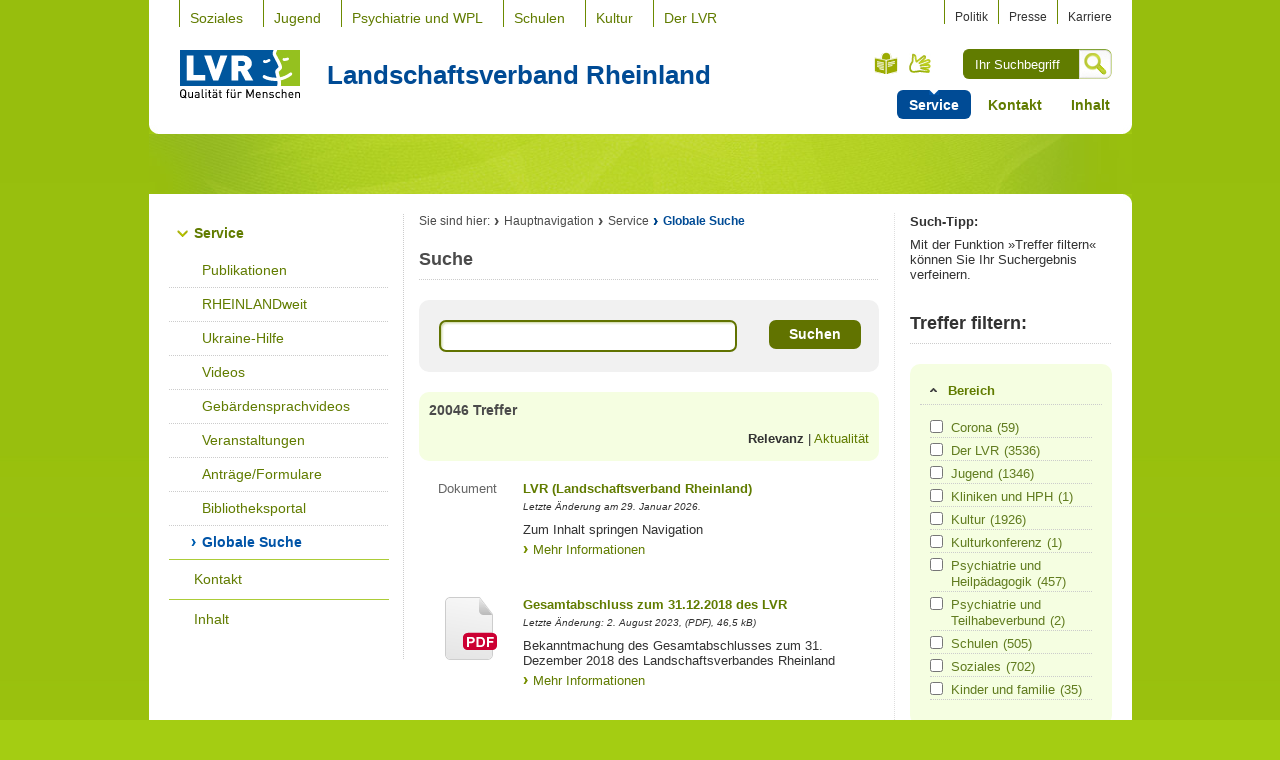

--- FILE ---
content_type: text/javascript
request_url: https://www.lvr.de/media/mastervorlagen/js/__basic_behaviour.js
body_size: 636041
content:
/* add new jquery version */
/*! jQuery v2.2.4 | (c) jQuery Foundation | jquery.org/license */
!function(a,b){"object"==typeof module&&"object"==typeof module.exports?module.exports=a.document?b(a,!0):function(a){if(!a.document)throw new Error("jQuery requires a window with a document");return b(a)}:b(a)}("undefined"!=typeof window?window:this,function(a,b){var c=[],d=a.document,e=c.slice,f=c.concat,g=c.push,h=c.indexOf,i={},j=i.toString,k=i.hasOwnProperty,l={},m="2.2.4",n=function(a,b){return new n.fn.init(a,b)},o=/^[\s\uFEFF\xA0]+|[\s\uFEFF\xA0]+$/g,p=/^-ms-/,q=/-([\da-z])/gi,r=function(a,b){return b.toUpperCase()};n.fn=n.prototype={jquery:m,constructor:n,selector:"",length:0,toArray:function(){return e.call(this)},get:function(a){return null!=a?0>a?this[a+this.length]:this[a]:e.call(this)},pushStack:function(a){var b=n.merge(this.constructor(),a);return b.prevObject=this,b.context=this.context,b},each:function(a){return n.each(this,a)},map:function(a){return this.pushStack(n.map(this,function(b,c){return a.call(b,c,b)}))},slice:function(){return this.pushStack(e.apply(this,arguments))},first:function(){return this.eq(0)},last:function(){return this.eq(-1)},eq:function(a){var b=this.length,c=+a+(0>a?b:0);return this.pushStack(c>=0&&b>c?[this[c]]:[])},end:function(){return this.prevObject||this.constructor()},push:g,sort:c.sort,splice:c.splice},n.extend=n.fn.extend=function(){var a,b,c,d,e,f,g=arguments[0]||{},h=1,i=arguments.length,j=!1;for("boolean"==typeof g&&(j=g,g=arguments[h]||{},h++),"object"==typeof g||n.isFunction(g)||(g={}),h===i&&(g=this,h--);i>h;h++)if(null!=(a=arguments[h]))for(b in a)c=g[b],d=a[b],g!==d&&(j&&d&&(n.isPlainObject(d)||(e=n.isArray(d)))?(e?(e=!1,f=c&&n.isArray(c)?c:[]):f=c&&n.isPlainObject(c)?c:{},g[b]=n.extend(j,f,d)):void 0!==d&&(g[b]=d));return g},n.extend({expando:"jQuery"+(m+Math.random()).replace(/\D/g,""),isReady:!0,error:function(a){throw new Error(a)},noop:function(){},isFunction:function(a){return"function"===n.type(a)},isArray:Array.isArray,isWindow:function(a){return null!=a&&a===a.window},isNumeric:function(a){var b=a&&a.toString();return!n.isArray(a)&&b-parseFloat(b)+1>=0},isPlainObject:function(a){var b;if("object"!==n.type(a)||a.nodeType||n.isWindow(a))return!1;if(a.constructor&&!k.call(a,"constructor")&&!k.call(a.constructor.prototype||{},"isPrototypeOf"))return!1;for(b in a);return void 0===b||k.call(a,b)},isEmptyObject:function(a){var b;for(b in a)return!1;return!0},type:function(a){return null==a?a+"":"object"==typeof a||"function"==typeof a?i[j.call(a)]||"object":typeof a},globalEval:function(a){var b,c=eval;a=n.trim(a),a&&(1===a.indexOf("use strict")?(b=d.createElement("script"),b.text=a,d.head.appendChild(b).parentNode.removeChild(b)):c(a))},camelCase:function(a){return a.replace(p,"ms-").replace(q,r)},nodeName:function(a,b){return a.nodeName&&a.nodeName.toLowerCase()===b.toLowerCase()},each:function(a,b){var c,d=0;if(s(a)){for(c=a.length;c>d;d++)if(b.call(a[d],d,a[d])===!1)break}else for(d in a)if(b.call(a[d],d,a[d])===!1)break;return a},trim:function(a){return null==a?"":(a+"").replace(o,"")},makeArray:function(a,b){var c=b||[];return null!=a&&(s(Object(a))?n.merge(c,"string"==typeof a?[a]:a):g.call(c,a)),c},inArray:function(a,b,c){return null==b?-1:h.call(b,a,c)},merge:function(a,b){for(var c=+b.length,d=0,e=a.length;c>d;d++)a[e++]=b[d];return a.length=e,a},grep:function(a,b,c){for(var d,e=[],f=0,g=a.length,h=!c;g>f;f++)d=!b(a[f],f),d!==h&&e.push(a[f]);return e},map:function(a,b,c){var d,e,g=0,h=[];if(s(a))for(d=a.length;d>g;g++)e=b(a[g],g,c),null!=e&&h.push(e);else for(g in a)e=b(a[g],g,c),null!=e&&h.push(e);return f.apply([],h)},guid:1,proxy:function(a,b){var c,d,f;return"string"==typeof b&&(c=a[b],b=a,a=c),n.isFunction(a)?(d=e.call(arguments,2),f=function(){return a.apply(b||this,d.concat(e.call(arguments)))},f.guid=a.guid=a.guid||n.guid++,f):void 0},now:Date.now,support:l}),"function"==typeof Symbol&&(n.fn[Symbol.iterator]=c[Symbol.iterator]),n.each("Boolean Number String Function Array Date RegExp Object Error Symbol".split(" "),function(a,b){i["[object "+b+"]"]=b.toLowerCase()});function s(a){var b=!!a&&"length"in a&&a.length,c=n.type(a);return"function"===c||n.isWindow(a)?!1:"array"===c||0===b||"number"==typeof b&&b>0&&b-1 in a}var t=function(a){var b,c,d,e,f,g,h,i,j,k,l,m,n,o,p,q,r,s,t,u="sizzle"+1*new Date,v=a.document,w=0,x=0,y=ga(),z=ga(),A=ga(),B=function(a,b){return a===b&&(l=!0),0},C=1<<31,D={}.hasOwnProperty,E=[],F=E.pop,G=E.push,H=E.push,I=E.slice,J=function(a,b){for(var c=0,d=a.length;d>c;c++)if(a[c]===b)return c;return-1},K="checked|selected|async|autofocus|autoplay|controls|defer|disabled|hidden|ismap|loop|multiple|open|readonly|required|scoped",L="[\\x20\\t\\r\\n\\f]",M="(?:\\\\.|[\\w-]|[^\\x00-\\xa0])+",N="\\["+L+"*("+M+")(?:"+L+"*([*^$|!~]?=)"+L+"*(?:'((?:\\\\.|[^\\\\'])*)'|\"((?:\\\\.|[^\\\\\"])*)\"|("+M+"))|)"+L+"*\\]",O=":("+M+")(?:\\((('((?:\\\\.|[^\\\\'])*)'|\"((?:\\\\.|[^\\\\\"])*)\")|((?:\\\\.|[^\\\\()[\\]]|"+N+")*)|.*)\\)|)",P=new RegExp(L+"+","g"),Q=new RegExp("^"+L+"+|((?:^|[^\\\\])(?:\\\\.)*)"+L+"+$","g"),R=new RegExp("^"+L+"*,"+L+"*"),S=new RegExp("^"+L+"*([>+~]|"+L+")"+L+"*"),T=new RegExp("="+L+"*([^\\]'\"]*?)"+L+"*\\]","g"),U=new RegExp(O),V=new RegExp("^"+M+"$"),W={ID:new RegExp("^#("+M+")"),CLASS:new RegExp("^\\.("+M+")"),TAG:new RegExp("^("+M+"|[*])"),ATTR:new RegExp("^"+N),PSEUDO:new RegExp("^"+O),CHILD:new RegExp("^:(only|first|last|nth|nth-last)-(child|of-type)(?:\\("+L+"*(even|odd|(([+-]|)(\\d*)n|)"+L+"*(?:([+-]|)"+L+"*(\\d+)|))"+L+"*\\)|)","i"),bool:new RegExp("^(?:"+K+")$","i"),needsContext:new RegExp("^"+L+"*[>+~]|:(even|odd|eq|gt|lt|nth|first|last)(?:\\("+L+"*((?:-\\d)?\\d*)"+L+"*\\)|)(?=[^-]|$)","i")},X=/^(?:input|select|textarea|button)$/i,Y=/^h\d$/i,Z=/^[^{]+\{\s*\[native \w/,$=/^(?:#([\w-]+)|(\w+)|\.([\w-]+))$/,_=/[+~]/,aa=/'|\\/g,ba=new RegExp("\\\\([\\da-f]{1,6}"+L+"?|("+L+")|.)","ig"),ca=function(a,b,c){var d="0x"+b-65536;return d!==d||c?b:0>d?String.fromCharCode(d+65536):String.fromCharCode(d>>10|55296,1023&d|56320)},da=function(){m()};try{H.apply(E=I.call(v.childNodes),v.childNodes),E[v.childNodes.length].nodeType}catch(ea){H={apply:E.length?function(a,b){G.apply(a,I.call(b))}:function(a,b){var c=a.length,d=0;while(a[c++]=b[d++]);a.length=c-1}}}function fa(a,b,d,e){var f,h,j,k,l,o,r,s,w=b&&b.ownerDocument,x=b?b.nodeType:9;if(d=d||[],"string"!=typeof a||!a||1!==x&&9!==x&&11!==x)return d;if(!e&&((b?b.ownerDocument||b:v)!==n&&m(b),b=b||n,p)){if(11!==x&&(o=$.exec(a)))if(f=o[1]){if(9===x){if(!(j=b.getElementById(f)))return d;if(j.id===f)return d.push(j),d}else if(w&&(j=w.getElementById(f))&&t(b,j)&&j.id===f)return d.push(j),d}else{if(o[2])return H.apply(d,b.getElementsByTagName(a)),d;if((f=o[3])&&c.getElementsByClassName&&b.getElementsByClassName)return H.apply(d,b.getElementsByClassName(f)),d}if(c.qsa&&!A[a+" "]&&(!q||!q.test(a))){if(1!==x)w=b,s=a;else if("object"!==b.nodeName.toLowerCase()){(k=b.getAttribute("id"))?k=k.replace(aa,"\\$&"):b.setAttribute("id",k=u),r=g(a),h=r.length,l=V.test(k)?"#"+k:"[id='"+k+"']";while(h--)r[h]=l+" "+qa(r[h]);s=r.join(","),w=_.test(a)&&oa(b.parentNode)||b}if(s)try{return H.apply(d,w.querySelectorAll(s)),d}catch(y){}finally{k===u&&b.removeAttribute("id")}}}return i(a.replace(Q,"$1"),b,d,e)}function ga(){var a=[];function b(c,e){return a.push(c+" ")>d.cacheLength&&delete b[a.shift()],b[c+" "]=e}return b}function ha(a){return a[u]=!0,a}function ia(a){var b=n.createElement("div");try{return!!a(b)}catch(c){return!1}finally{b.parentNode&&b.parentNode.removeChild(b),b=null}}function ja(a,b){var c=a.split("|"),e=c.length;while(e--)d.attrHandle[c[e]]=b}function ka(a,b){var c=b&&a,d=c&&1===a.nodeType&&1===b.nodeType&&(~b.sourceIndex||C)-(~a.sourceIndex||C);if(d)return d;if(c)while(c=c.nextSibling)if(c===b)return-1;return a?1:-1}function la(a){return function(b){var c=b.nodeName.toLowerCase();return"input"===c&&b.type===a}}function ma(a){return function(b){var c=b.nodeName.toLowerCase();return("input"===c||"button"===c)&&b.type===a}}function na(a){return ha(function(b){return b=+b,ha(function(c,d){var e,f=a([],c.length,b),g=f.length;while(g--)c[e=f[g]]&&(c[e]=!(d[e]=c[e]))})})}function oa(a){return a&&"undefined"!=typeof a.getElementsByTagName&&a}c=fa.support={},f=fa.isXML=function(a){var b=a&&(a.ownerDocument||a).documentElement;return b?"HTML"!==b.nodeName:!1},m=fa.setDocument=function(a){var b,e,g=a?a.ownerDocument||a:v;return g!==n&&9===g.nodeType&&g.documentElement?(n=g,o=n.documentElement,p=!f(n),(e=n.defaultView)&&e.top!==e&&(e.addEventListener?e.addEventListener("unload",da,!1):e.attachEvent&&e.attachEvent("onunload",da)),c.attributes=ia(function(a){return a.className="i",!a.getAttribute("className")}),c.getElementsByTagName=ia(function(a){return a.appendChild(n.createComment("")),!a.getElementsByTagName("*").length}),c.getElementsByClassName=Z.test(n.getElementsByClassName),c.getById=ia(function(a){return o.appendChild(a).id=u,!n.getElementsByName||!n.getElementsByName(u).length}),c.getById?(d.find.ID=function(a,b){if("undefined"!=typeof b.getElementById&&p){var c=b.getElementById(a);return c?[c]:[]}},d.filter.ID=function(a){var b=a.replace(ba,ca);return function(a){return a.getAttribute("id")===b}}):(delete d.find.ID,d.filter.ID=function(a){var b=a.replace(ba,ca);return function(a){var c="undefined"!=typeof a.getAttributeNode&&a.getAttributeNode("id");return c&&c.value===b}}),d.find.TAG=c.getElementsByTagName?function(a,b){return"undefined"!=typeof b.getElementsByTagName?b.getElementsByTagName(a):c.qsa?b.querySelectorAll(a):void 0}:function(a,b){var c,d=[],e=0,f=b.getElementsByTagName(a);if("*"===a){while(c=f[e++])1===c.nodeType&&d.push(c);return d}return f},d.find.CLASS=c.getElementsByClassName&&function(a,b){return"undefined"!=typeof b.getElementsByClassName&&p?b.getElementsByClassName(a):void 0},r=[],q=[],(c.qsa=Z.test(n.querySelectorAll))&&(ia(function(a){o.appendChild(a).innerHTML="<a id='"+u+"'></a><select id='"+u+"-\r\\' msallowcapture=''><option selected=''></option></select>",a.querySelectorAll("[msallowcapture^='']").length&&q.push("[*^$]="+L+"*(?:''|\"\")"),a.querySelectorAll("[selected]").length||q.push("\\["+L+"*(?:value|"+K+")"),a.querySelectorAll("[id~="+u+"-]").length||q.push("~="),a.querySelectorAll(":checked").length||q.push(":checked"),a.querySelectorAll("a#"+u+"+*").length||q.push(".#.+[+~]")}),ia(function(a){var b=n.createElement("input");b.setAttribute("type","hidden"),a.appendChild(b).setAttribute("name","D"),a.querySelectorAll("[name=d]").length&&q.push("name"+L+"*[*^$|!~]?="),a.querySelectorAll(":enabled").length||q.push(":enabled",":disabled"),a.querySelectorAll("*,:x"),q.push(",.*:")})),(c.matchesSelector=Z.test(s=o.matches||o.webkitMatchesSelector||o.mozMatchesSelector||o.oMatchesSelector||o.msMatchesSelector))&&ia(function(a){c.disconnectedMatch=s.call(a,"div"),s.call(a,"[s!='']:x"),r.push("!=",O)}),q=q.length&&new RegExp(q.join("|")),r=r.length&&new RegExp(r.join("|")),b=Z.test(o.compareDocumentPosition),t=b||Z.test(o.contains)?function(a,b){var c=9===a.nodeType?a.documentElement:a,d=b&&b.parentNode;return a===d||!(!d||1!==d.nodeType||!(c.contains?c.contains(d):a.compareDocumentPosition&&16&a.compareDocumentPosition(d)))}:function(a,b){if(b)while(b=b.parentNode)if(b===a)return!0;return!1},B=b?function(a,b){if(a===b)return l=!0,0;var d=!a.compareDocumentPosition-!b.compareDocumentPosition;return d?d:(d=(a.ownerDocument||a)===(b.ownerDocument||b)?a.compareDocumentPosition(b):1,1&d||!c.sortDetached&&b.compareDocumentPosition(a)===d?a===n||a.ownerDocument===v&&t(v,a)?-1:b===n||b.ownerDocument===v&&t(v,b)?1:k?J(k,a)-J(k,b):0:4&d?-1:1)}:function(a,b){if(a===b)return l=!0,0;var c,d=0,e=a.parentNode,f=b.parentNode,g=[a],h=[b];if(!e||!f)return a===n?-1:b===n?1:e?-1:f?1:k?J(k,a)-J(k,b):0;if(e===f)return ka(a,b);c=a;while(c=c.parentNode)g.unshift(c);c=b;while(c=c.parentNode)h.unshift(c);while(g[d]===h[d])d++;return d?ka(g[d],h[d]):g[d]===v?-1:h[d]===v?1:0},n):n},fa.matches=function(a,b){return fa(a,null,null,b)},fa.matchesSelector=function(a,b){if((a.ownerDocument||a)!==n&&m(a),b=b.replace(T,"='$1']"),c.matchesSelector&&p&&!A[b+" "]&&(!r||!r.test(b))&&(!q||!q.test(b)))try{var d=s.call(a,b);if(d||c.disconnectedMatch||a.document&&11!==a.document.nodeType)return d}catch(e){}return fa(b,n,null,[a]).length>0},fa.contains=function(a,b){return(a.ownerDocument||a)!==n&&m(a),t(a,b)},fa.attr=function(a,b){(a.ownerDocument||a)!==n&&m(a);var e=d.attrHandle[b.toLowerCase()],f=e&&D.call(d.attrHandle,b.toLowerCase())?e(a,b,!p):void 0;return void 0!==f?f:c.attributes||!p?a.getAttribute(b):(f=a.getAttributeNode(b))&&f.specified?f.value:null},fa.error=function(a){throw new Error("Syntax error, unrecognized expression: "+a)},fa.uniqueSort=function(a){var b,d=[],e=0,f=0;if(l=!c.detectDuplicates,k=!c.sortStable&&a.slice(0),a.sort(B),l){while(b=a[f++])b===a[f]&&(e=d.push(f));while(e--)a.splice(d[e],1)}return k=null,a},e=fa.getText=function(a){var b,c="",d=0,f=a.nodeType;if(f){if(1===f||9===f||11===f){if("string"==typeof a.textContent)return a.textContent;for(a=a.firstChild;a;a=a.nextSibling)c+=e(a)}else if(3===f||4===f)return a.nodeValue}else while(b=a[d++])c+=e(b);return c},d=fa.selectors={cacheLength:50,createPseudo:ha,match:W,attrHandle:{},find:{},relative:{">":{dir:"parentNode",first:!0}," ":{dir:"parentNode"},"+":{dir:"previousSibling",first:!0},"~":{dir:"previousSibling"}},preFilter:{ATTR:function(a){return a[1]=a[1].replace(ba,ca),a[3]=(a[3]||a[4]||a[5]||"").replace(ba,ca),"~="===a[2]&&(a[3]=" "+a[3]+" "),a.slice(0,4)},CHILD:function(a){return a[1]=a[1].toLowerCase(),"nth"===a[1].slice(0,3)?(a[3]||fa.error(a[0]),a[4]=+(a[4]?a[5]+(a[6]||1):2*("even"===a[3]||"odd"===a[3])),a[5]=+(a[7]+a[8]||"odd"===a[3])):a[3]&&fa.error(a[0]),a},PSEUDO:function(a){var b,c=!a[6]&&a[2];return W.CHILD.test(a[0])?null:(a[3]?a[2]=a[4]||a[5]||"":c&&U.test(c)&&(b=g(c,!0))&&(b=c.indexOf(")",c.length-b)-c.length)&&(a[0]=a[0].slice(0,b),a[2]=c.slice(0,b)),a.slice(0,3))}},filter:{TAG:function(a){var b=a.replace(ba,ca).toLowerCase();return"*"===a?function(){return!0}:function(a){return a.nodeName&&a.nodeName.toLowerCase()===b}},CLASS:function(a){var b=y[a+" "];return b||(b=new RegExp("(^|"+L+")"+a+"("+L+"|$)"))&&y(a,function(a){return b.test("string"==typeof a.className&&a.className||"undefined"!=typeof a.getAttribute&&a.getAttribute("class")||"")})},ATTR:function(a,b,c){return function(d){var e=fa.attr(d,a);return null==e?"!="===b:b?(e+="","="===b?e===c:"!="===b?e!==c:"^="===b?c&&0===e.indexOf(c):"*="===b?c&&e.indexOf(c)>-1:"$="===b?c&&e.slice(-c.length)===c:"~="===b?(" "+e.replace(P," ")+" ").indexOf(c)>-1:"|="===b?e===c||e.slice(0,c.length+1)===c+"-":!1):!0}},CHILD:function(a,b,c,d,e){var f="nth"!==a.slice(0,3),g="last"!==a.slice(-4),h="of-type"===b;return 1===d&&0===e?function(a){return!!a.parentNode}:function(b,c,i){var j,k,l,m,n,o,p=f!==g?"nextSibling":"previousSibling",q=b.parentNode,r=h&&b.nodeName.toLowerCase(),s=!i&&!h,t=!1;if(q){if(f){while(p){m=b;while(m=m[p])if(h?m.nodeName.toLowerCase()===r:1===m.nodeType)return!1;o=p="only"===a&&!o&&"nextSibling"}return!0}if(o=[g?q.firstChild:q.lastChild],g&&s){m=q,l=m[u]||(m[u]={}),k=l[m.uniqueID]||(l[m.uniqueID]={}),j=k[a]||[],n=j[0]===w&&j[1],t=n&&j[2],m=n&&q.childNodes[n];while(m=++n&&m&&m[p]||(t=n=0)||o.pop())if(1===m.nodeType&&++t&&m===b){k[a]=[w,n,t];break}}else if(s&&(m=b,l=m[u]||(m[u]={}),k=l[m.uniqueID]||(l[m.uniqueID]={}),j=k[a]||[],n=j[0]===w&&j[1],t=n),t===!1)while(m=++n&&m&&m[p]||(t=n=0)||o.pop())if((h?m.nodeName.toLowerCase()===r:1===m.nodeType)&&++t&&(s&&(l=m[u]||(m[u]={}),k=l[m.uniqueID]||(l[m.uniqueID]={}),k[a]=[w,t]),m===b))break;return t-=e,t===d||t%d===0&&t/d>=0}}},PSEUDO:function(a,b){var c,e=d.pseudos[a]||d.setFilters[a.toLowerCase()]||fa.error("unsupported pseudo: "+a);return e[u]?e(b):e.length>1?(c=[a,a,"",b],d.setFilters.hasOwnProperty(a.toLowerCase())?ha(function(a,c){var d,f=e(a,b),g=f.length;while(g--)d=J(a,f[g]),a[d]=!(c[d]=f[g])}):function(a){return e(a,0,c)}):e}},pseudos:{not:ha(function(a){var b=[],c=[],d=h(a.replace(Q,"$1"));return d[u]?ha(function(a,b,c,e){var f,g=d(a,null,e,[]),h=a.length;while(h--)(f=g[h])&&(a[h]=!(b[h]=f))}):function(a,e,f){return b[0]=a,d(b,null,f,c),b[0]=null,!c.pop()}}),has:ha(function(a){return function(b){return fa(a,b).length>0}}),contains:ha(function(a){return a=a.replace(ba,ca),function(b){return(b.textContent||b.innerText||e(b)).indexOf(a)>-1}}),lang:ha(function(a){return V.test(a||"")||fa.error("unsupported lang: "+a),a=a.replace(ba,ca).toLowerCase(),function(b){var c;do if(c=p?b.lang:b.getAttribute("xml:lang")||b.getAttribute("lang"))return c=c.toLowerCase(),c===a||0===c.indexOf(a+"-");while((b=b.parentNode)&&1===b.nodeType);return!1}}),target:function(b){var c=a.location&&a.location.hash;return c&&c.slice(1)===b.id},root:function(a){return a===o},focus:function(a){return a===n.activeElement&&(!n.hasFocus||n.hasFocus())&&!!(a.type||a.href||~a.tabIndex)},enabled:function(a){return a.disabled===!1},disabled:function(a){return a.disabled===!0},checked:function(a){var b=a.nodeName.toLowerCase();return"input"===b&&!!a.checked||"option"===b&&!!a.selected},selected:function(a){return a.parentNode&&a.parentNode.selectedIndex,a.selected===!0},empty:function(a){for(a=a.firstChild;a;a=a.nextSibling)if(a.nodeType<6)return!1;return!0},parent:function(a){return!d.pseudos.empty(a)},header:function(a){return Y.test(a.nodeName)},input:function(a){return X.test(a.nodeName)},button:function(a){var b=a.nodeName.toLowerCase();return"input"===b&&"button"===a.type||"button"===b},text:function(a){var b;return"input"===a.nodeName.toLowerCase()&&"text"===a.type&&(null==(b=a.getAttribute("type"))||"text"===b.toLowerCase())},first:na(function(){return[0]}),last:na(function(a,b){return[b-1]}),eq:na(function(a,b,c){return[0>c?c+b:c]}),even:na(function(a,b){for(var c=0;b>c;c+=2)a.push(c);return a}),odd:na(function(a,b){for(var c=1;b>c;c+=2)a.push(c);return a}),lt:na(function(a,b,c){for(var d=0>c?c+b:c;--d>=0;)a.push(d);return a}),gt:na(function(a,b,c){for(var d=0>c?c+b:c;++d<b;)a.push(d);return a})}},d.pseudos.nth=d.pseudos.eq;for(b in{radio:!0,checkbox:!0,file:!0,password:!0,image:!0})d.pseudos[b]=la(b);for(b in{submit:!0,reset:!0})d.pseudos[b]=ma(b);function pa(){}pa.prototype=d.filters=d.pseudos,d.setFilters=new pa,g=fa.tokenize=function(a,b){var c,e,f,g,h,i,j,k=z[a+" "];if(k)return b?0:k.slice(0);h=a,i=[],j=d.preFilter;while(h){c&&!(e=R.exec(h))||(e&&(h=h.slice(e[0].length)||h),i.push(f=[])),c=!1,(e=S.exec(h))&&(c=e.shift(),f.push({value:c,type:e[0].replace(Q," ")}),h=h.slice(c.length));for(g in d.filter)!(e=W[g].exec(h))||j[g]&&!(e=j[g](e))||(c=e.shift(),f.push({value:c,type:g,matches:e}),h=h.slice(c.length));if(!c)break}return b?h.length:h?fa.error(a):z(a,i).slice(0)};function qa(a){for(var b=0,c=a.length,d="";c>b;b++)d+=a[b].value;return d}function ra(a,b,c){var d=b.dir,e=c&&"parentNode"===d,f=x++;return b.first?function(b,c,f){while(b=b[d])if(1===b.nodeType||e)return a(b,c,f)}:function(b,c,g){var h,i,j,k=[w,f];if(g){while(b=b[d])if((1===b.nodeType||e)&&a(b,c,g))return!0}else while(b=b[d])if(1===b.nodeType||e){if(j=b[u]||(b[u]={}),i=j[b.uniqueID]||(j[b.uniqueID]={}),(h=i[d])&&h[0]===w&&h[1]===f)return k[2]=h[2];if(i[d]=k,k[2]=a(b,c,g))return!0}}}function sa(a){return a.length>1?function(b,c,d){var e=a.length;while(e--)if(!a[e](b,c,d))return!1;return!0}:a[0]}function ta(a,b,c){for(var d=0,e=b.length;e>d;d++)fa(a,b[d],c);return c}function ua(a,b,c,d,e){for(var f,g=[],h=0,i=a.length,j=null!=b;i>h;h++)(f=a[h])&&(c&&!c(f,d,e)||(g.push(f),j&&b.push(h)));return g}function va(a,b,c,d,e,f){return d&&!d[u]&&(d=va(d)),e&&!e[u]&&(e=va(e,f)),ha(function(f,g,h,i){var j,k,l,m=[],n=[],o=g.length,p=f||ta(b||"*",h.nodeType?[h]:h,[]),q=!a||!f&&b?p:ua(p,m,a,h,i),r=c?e||(f?a:o||d)?[]:g:q;if(c&&c(q,r,h,i),d){j=ua(r,n),d(j,[],h,i),k=j.length;while(k--)(l=j[k])&&(r[n[k]]=!(q[n[k]]=l))}if(f){if(e||a){if(e){j=[],k=r.length;while(k--)(l=r[k])&&j.push(q[k]=l);e(null,r=[],j,i)}k=r.length;while(k--)(l=r[k])&&(j=e?J(f,l):m[k])>-1&&(f[j]=!(g[j]=l))}}else r=ua(r===g?r.splice(o,r.length):r),e?e(null,g,r,i):H.apply(g,r)})}function wa(a){for(var b,c,e,f=a.length,g=d.relative[a[0].type],h=g||d.relative[" "],i=g?1:0,k=ra(function(a){return a===b},h,!0),l=ra(function(a){return J(b,a)>-1},h,!0),m=[function(a,c,d){var e=!g&&(d||c!==j)||((b=c).nodeType?k(a,c,d):l(a,c,d));return b=null,e}];f>i;i++)if(c=d.relative[a[i].type])m=[ra(sa(m),c)];else{if(c=d.filter[a[i].type].apply(null,a[i].matches),c[u]){for(e=++i;f>e;e++)if(d.relative[a[e].type])break;return va(i>1&&sa(m),i>1&&qa(a.slice(0,i-1).concat({value:" "===a[i-2].type?"*":""})).replace(Q,"$1"),c,e>i&&wa(a.slice(i,e)),f>e&&wa(a=a.slice(e)),f>e&&qa(a))}m.push(c)}return sa(m)}function xa(a,b){var c=b.length>0,e=a.length>0,f=function(f,g,h,i,k){var l,o,q,r=0,s="0",t=f&&[],u=[],v=j,x=f||e&&d.find.TAG("*",k),y=w+=null==v?1:Math.random()||.1,z=x.length;for(k&&(j=g===n||g||k);s!==z&&null!=(l=x[s]);s++){if(e&&l){o=0,g||l.ownerDocument===n||(m(l),h=!p);while(q=a[o++])if(q(l,g||n,h)){i.push(l);break}k&&(w=y)}c&&((l=!q&&l)&&r--,f&&t.push(l))}if(r+=s,c&&s!==r){o=0;while(q=b[o++])q(t,u,g,h);if(f){if(r>0)while(s--)t[s]||u[s]||(u[s]=F.call(i));u=ua(u)}H.apply(i,u),k&&!f&&u.length>0&&r+b.length>1&&fa.uniqueSort(i)}return k&&(w=y,j=v),t};return c?ha(f):f}return h=fa.compile=function(a,b){var c,d=[],e=[],f=A[a+" "];if(!f){b||(b=g(a)),c=b.length;while(c--)f=wa(b[c]),f[u]?d.push(f):e.push(f);f=A(a,xa(e,d)),f.selector=a}return f},i=fa.select=function(a,b,e,f){var i,j,k,l,m,n="function"==typeof a&&a,o=!f&&g(a=n.selector||a);if(e=e||[],1===o.length){if(j=o[0]=o[0].slice(0),j.length>2&&"ID"===(k=j[0]).type&&c.getById&&9===b.nodeType&&p&&d.relative[j[1].type]){if(b=(d.find.ID(k.matches[0].replace(ba,ca),b)||[])[0],!b)return e;n&&(b=b.parentNode),a=a.slice(j.shift().value.length)}i=W.needsContext.test(a)?0:j.length;while(i--){if(k=j[i],d.relative[l=k.type])break;if((m=d.find[l])&&(f=m(k.matches[0].replace(ba,ca),_.test(j[0].type)&&oa(b.parentNode)||b))){if(j.splice(i,1),a=f.length&&qa(j),!a)return H.apply(e,f),e;break}}}return(n||h(a,o))(f,b,!p,e,!b||_.test(a)&&oa(b.parentNode)||b),e},c.sortStable=u.split("").sort(B).join("")===u,c.detectDuplicates=!!l,m(),c.sortDetached=ia(function(a){return 1&a.compareDocumentPosition(n.createElement("div"))}),ia(function(a){return a.innerHTML="<a href='#'></a>","#"===a.firstChild.getAttribute("href")})||ja("type|href|height|width",function(a,b,c){return c?void 0:a.getAttribute(b,"type"===b.toLowerCase()?1:2)}),c.attributes&&ia(function(a){return a.innerHTML="<input/>",a.firstChild.setAttribute("value",""),""===a.firstChild.getAttribute("value")})||ja("value",function(a,b,c){return c||"input"!==a.nodeName.toLowerCase()?void 0:a.defaultValue}),ia(function(a){return null==a.getAttribute("disabled")})||ja(K,function(a,b,c){var d;return c?void 0:a[b]===!0?b.toLowerCase():(d=a.getAttributeNode(b))&&d.specified?d.value:null}),fa}(a);n.find=t,n.expr=t.selectors,n.expr[":"]=n.expr.pseudos,n.uniqueSort=n.unique=t.uniqueSort,n.text=t.getText,n.isXMLDoc=t.isXML,n.contains=t.contains;var u=function(a,b,c){var d=[],e=void 0!==c;while((a=a[b])&&9!==a.nodeType)if(1===a.nodeType){if(e&&n(a).is(c))break;d.push(a)}return d},v=function(a,b){for(var c=[];a;a=a.nextSibling)1===a.nodeType&&a!==b&&c.push(a);return c},w=n.expr.match.needsContext,x=/^<([\w-]+)\s*\/?>(?:<\/\1>|)$/,y=/^.[^:#\[\.,]*$/;function z(a,b,c){if(n.isFunction(b))return n.grep(a,function(a,d){return!!b.call(a,d,a)!==c});if(b.nodeType)return n.grep(a,function(a){return a===b!==c});if("string"==typeof b){if(y.test(b))return n.filter(b,a,c);b=n.filter(b,a)}return n.grep(a,function(a){return h.call(b,a)>-1!==c})}n.filter=function(a,b,c){var d=b[0];return c&&(a=":not("+a+")"),1===b.length&&1===d.nodeType?n.find.matchesSelector(d,a)?[d]:[]:n.find.matches(a,n.grep(b,function(a){return 1===a.nodeType}))},n.fn.extend({find:function(a){var b,c=this.length,d=[],e=this;if("string"!=typeof a)return this.pushStack(n(a).filter(function(){for(b=0;c>b;b++)if(n.contains(e[b],this))return!0}));for(b=0;c>b;b++)n.find(a,e[b],d);return d=this.pushStack(c>1?n.unique(d):d),d.selector=this.selector?this.selector+" "+a:a,d},filter:function(a){return this.pushStack(z(this,a||[],!1))},not:function(a){return this.pushStack(z(this,a||[],!0))},is:function(a){return!!z(this,"string"==typeof a&&w.test(a)?n(a):a||[],!1).length}});var A,B=/^(?:\s*(<[\w\W]+>)[^>]*|#([\w-]*))$/,C=n.fn.init=function(a,b,c){var e,f;if(!a)return this;if(c=c||A,"string"==typeof a){if(e="<"===a[0]&&">"===a[a.length-1]&&a.length>=3?[null,a,null]:B.exec(a),!e||!e[1]&&b)return!b||b.jquery?(b||c).find(a):this.constructor(b).find(a);if(e[1]){if(b=b instanceof n?b[0]:b,n.merge(this,n.parseHTML(e[1],b&&b.nodeType?b.ownerDocument||b:d,!0)),x.test(e[1])&&n.isPlainObject(b))for(e in b)n.isFunction(this[e])?this[e](b[e]):this.attr(e,b[e]);return this}return f=d.getElementById(e[2]),f&&f.parentNode&&(this.length=1,this[0]=f),this.context=d,this.selector=a,this}return a.nodeType?(this.context=this[0]=a,this.length=1,this):n.isFunction(a)?void 0!==c.ready?c.ready(a):a(n):(void 0!==a.selector&&(this.selector=a.selector,this.context=a.context),n.makeArray(a,this))};C.prototype=n.fn,A=n(d);var D=/^(?:parents|prev(?:Until|All))/,E={children:!0,contents:!0,next:!0,prev:!0};n.fn.extend({has:function(a){var b=n(a,this),c=b.length;return this.filter(function(){for(var a=0;c>a;a++)if(n.contains(this,b[a]))return!0})},closest:function(a,b){for(var c,d=0,e=this.length,f=[],g=w.test(a)||"string"!=typeof a?n(a,b||this.context):0;e>d;d++)for(c=this[d];c&&c!==b;c=c.parentNode)if(c.nodeType<11&&(g?g.index(c)>-1:1===c.nodeType&&n.find.matchesSelector(c,a))){f.push(c);break}return this.pushStack(f.length>1?n.uniqueSort(f):f)},index:function(a){return a?"string"==typeof a?h.call(n(a),this[0]):h.call(this,a.jquery?a[0]:a):this[0]&&this[0].parentNode?this.first().prevAll().length:-1},add:function(a,b){return this.pushStack(n.uniqueSort(n.merge(this.get(),n(a,b))))},addBack:function(a){return this.add(null==a?this.prevObject:this.prevObject.filter(a))}});function F(a,b){while((a=a[b])&&1!==a.nodeType);return a}n.each({parent:function(a){var b=a.parentNode;return b&&11!==b.nodeType?b:null},parents:function(a){return u(a,"parentNode")},parentsUntil:function(a,b,c){return u(a,"parentNode",c)},next:function(a){return F(a,"nextSibling")},prev:function(a){return F(a,"previousSibling")},nextAll:function(a){return u(a,"nextSibling")},prevAll:function(a){return u(a,"previousSibling")},nextUntil:function(a,b,c){return u(a,"nextSibling",c)},prevUntil:function(a,b,c){return u(a,"previousSibling",c)},siblings:function(a){return v((a.parentNode||{}).firstChild,a)},children:function(a){return v(a.firstChild)},contents:function(a){return a.contentDocument||n.merge([],a.childNodes)}},function(a,b){n.fn[a]=function(c,d){var e=n.map(this,b,c);return"Until"!==a.slice(-5)&&(d=c),d&&"string"==typeof d&&(e=n.filter(d,e)),this.length>1&&(E[a]||n.uniqueSort(e),D.test(a)&&e.reverse()),this.pushStack(e)}});var G=/\S+/g;function H(a){var b={};return n.each(a.match(G)||[],function(a,c){b[c]=!0}),b}n.Callbacks=function(a){a="string"==typeof a?H(a):n.extend({},a);var b,c,d,e,f=[],g=[],h=-1,i=function(){for(e=a.once,d=b=!0;g.length;h=-1){c=g.shift();while(++h<f.length)f[h].apply(c[0],c[1])===!1&&a.stopOnFalse&&(h=f.length,c=!1)}a.memory||(c=!1),b=!1,e&&(f=c?[]:"")},j={add:function(){return f&&(c&&!b&&(h=f.length-1,g.push(c)),function d(b){n.each(b,function(b,c){n.isFunction(c)?a.unique&&j.has(c)||f.push(c):c&&c.length&&"string"!==n.type(c)&&d(c)})}(arguments),c&&!b&&i()),this},remove:function(){return n.each(arguments,function(a,b){var c;while((c=n.inArray(b,f,c))>-1)f.splice(c,1),h>=c&&h--}),this},has:function(a){return a?n.inArray(a,f)>-1:f.length>0},empty:function(){return f&&(f=[]),this},disable:function(){return e=g=[],f=c="",this},disabled:function(){return!f},lock:function(){return e=g=[],c||(f=c=""),this},locked:function(){return!!e},fireWith:function(a,c){return e||(c=c||[],c=[a,c.slice?c.slice():c],g.push(c),b||i()),this},fire:function(){return j.fireWith(this,arguments),this},fired:function(){return!!d}};return j},n.extend({Deferred:function(a){var b=[["resolve","done",n.Callbacks("once memory"),"resolved"],["reject","fail",n.Callbacks("once memory"),"rejected"],["notify","progress",n.Callbacks("memory")]],c="pending",d={state:function(){return c},always:function(){return e.done(arguments).fail(arguments),this},then:function(){var a=arguments;return n.Deferred(function(c){n.each(b,function(b,f){var g=n.isFunction(a[b])&&a[b];e[f[1]](function(){var a=g&&g.apply(this,arguments);a&&n.isFunction(a.promise)?a.promise().progress(c.notify).done(c.resolve).fail(c.reject):c[f[0]+"With"](this===d?c.promise():this,g?[a]:arguments)})}),a=null}).promise()},promise:function(a){return null!=a?n.extend(a,d):d}},e={};return d.pipe=d.then,n.each(b,function(a,f){var g=f[2],h=f[3];d[f[1]]=g.add,h&&g.add(function(){c=h},b[1^a][2].disable,b[2][2].lock),e[f[0]]=function(){return e[f[0]+"With"](this===e?d:this,arguments),this},e[f[0]+"With"]=g.fireWith}),d.promise(e),a&&a.call(e,e),e},when:function(a){var b=0,c=e.call(arguments),d=c.length,f=1!==d||a&&n.isFunction(a.promise)?d:0,g=1===f?a:n.Deferred(),h=function(a,b,c){return function(d){b[a]=this,c[a]=arguments.length>1?e.call(arguments):d,c===i?g.notifyWith(b,c):--f||g.resolveWith(b,c)}},i,j,k;if(d>1)for(i=new Array(d),j=new Array(d),k=new Array(d);d>b;b++)c[b]&&n.isFunction(c[b].promise)?c[b].promise().progress(h(b,j,i)).done(h(b,k,c)).fail(g.reject):--f;return f||g.resolveWith(k,c),g.promise()}});var I;n.fn.ready=function(a){return n.ready.promise().done(a),this},n.extend({isReady:!1,readyWait:1,holdReady:function(a){a?n.readyWait++:n.ready(!0)},ready:function(a){(a===!0?--n.readyWait:n.isReady)||(n.isReady=!0,a!==!0&&--n.readyWait>0||(I.resolveWith(d,[n]),n.fn.triggerHandler&&(n(d).triggerHandler("ready"),n(d).off("ready"))))}});function J(){d.removeEventListener("DOMContentLoaded",J),a.removeEventListener("load",J),n.ready()}n.ready.promise=function(b){return I||(I=n.Deferred(),"complete"===d.readyState||"loading"!==d.readyState&&!d.documentElement.doScroll?a.setTimeout(n.ready):(d.addEventListener("DOMContentLoaded",J),a.addEventListener("load",J))),I.promise(b)},n.ready.promise();var K=function(a,b,c,d,e,f,g){var h=0,i=a.length,j=null==c;if("object"===n.type(c)){e=!0;for(h in c)K(a,b,h,c[h],!0,f,g)}else if(void 0!==d&&(e=!0,n.isFunction(d)||(g=!0),j&&(g?(b.call(a,d),b=null):(j=b,b=function(a,b,c){return j.call(n(a),c)})),b))for(;i>h;h++)b(a[h],c,g?d:d.call(a[h],h,b(a[h],c)));return e?a:j?b.call(a):i?b(a[0],c):f},L=function(a){return 1===a.nodeType||9===a.nodeType||!+a.nodeType};function M(){this.expando=n.expando+M.uid++}M.uid=1,M.prototype={register:function(a,b){var c=b||{};return a.nodeType?a[this.expando]=c:Object.defineProperty(a,this.expando,{value:c,writable:!0,configurable:!0}),a[this.expando]},cache:function(a){if(!L(a))return{};var b=a[this.expando];return b||(b={},L(a)&&(a.nodeType?a[this.expando]=b:Object.defineProperty(a,this.expando,{value:b,configurable:!0}))),b},set:function(a,b,c){var d,e=this.cache(a);if("string"==typeof b)e[b]=c;else for(d in b)e[d]=b[d];return e},get:function(a,b){return void 0===b?this.cache(a):a[this.expando]&&a[this.expando][b]},access:function(a,b,c){var d;return void 0===b||b&&"string"==typeof b&&void 0===c?(d=this.get(a,b),void 0!==d?d:this.get(a,n.camelCase(b))):(this.set(a,b,c),void 0!==c?c:b)},remove:function(a,b){var c,d,e,f=a[this.expando];if(void 0!==f){if(void 0===b)this.register(a);else{n.isArray(b)?d=b.concat(b.map(n.camelCase)):(e=n.camelCase(b),b in f?d=[b,e]:(d=e,d=d in f?[d]:d.match(G)||[])),c=d.length;while(c--)delete f[d[c]]}(void 0===b||n.isEmptyObject(f))&&(a.nodeType?a[this.expando]=void 0:delete a[this.expando])}},hasData:function(a){var b=a[this.expando];return void 0!==b&&!n.isEmptyObject(b)}};var N=new M,O=new M,P=/^(?:\{[\w\W]*\}|\[[\w\W]*\])$/,Q=/[A-Z]/g;function R(a,b,c){var d;if(void 0===c&&1===a.nodeType)if(d="data-"+b.replace(Q,"-$&").toLowerCase(),c=a.getAttribute(d),"string"==typeof c){try{c="true"===c?!0:"false"===c?!1:"null"===c?null:+c+""===c?+c:P.test(c)?n.parseJSON(c):c;
}catch(e){}O.set(a,b,c)}else c=void 0;return c}n.extend({hasData:function(a){return O.hasData(a)||N.hasData(a)},data:function(a,b,c){return O.access(a,b,c)},removeData:function(a,b){O.remove(a,b)},_data:function(a,b,c){return N.access(a,b,c)},_removeData:function(a,b){N.remove(a,b)}}),n.fn.extend({data:function(a,b){var c,d,e,f=this[0],g=f&&f.attributes;if(void 0===a){if(this.length&&(e=O.get(f),1===f.nodeType&&!N.get(f,"hasDataAttrs"))){c=g.length;while(c--)g[c]&&(d=g[c].name,0===d.indexOf("data-")&&(d=n.camelCase(d.slice(5)),R(f,d,e[d])));N.set(f,"hasDataAttrs",!0)}return e}return"object"==typeof a?this.each(function(){O.set(this,a)}):K(this,function(b){var c,d;if(f&&void 0===b){if(c=O.get(f,a)||O.get(f,a.replace(Q,"-$&").toLowerCase()),void 0!==c)return c;if(d=n.camelCase(a),c=O.get(f,d),void 0!==c)return c;if(c=R(f,d,void 0),void 0!==c)return c}else d=n.camelCase(a),this.each(function(){var c=O.get(this,d);O.set(this,d,b),a.indexOf("-")>-1&&void 0!==c&&O.set(this,a,b)})},null,b,arguments.length>1,null,!0)},removeData:function(a){return this.each(function(){O.remove(this,a)})}}),n.extend({queue:function(a,b,c){var d;return a?(b=(b||"fx")+"queue",d=N.get(a,b),c&&(!d||n.isArray(c)?d=N.access(a,b,n.makeArray(c)):d.push(c)),d||[]):void 0},dequeue:function(a,b){b=b||"fx";var c=n.queue(a,b),d=c.length,e=c.shift(),f=n._queueHooks(a,b),g=function(){n.dequeue(a,b)};"inprogress"===e&&(e=c.shift(),d--),e&&("fx"===b&&c.unshift("inprogress"),delete f.stop,e.call(a,g,f)),!d&&f&&f.empty.fire()},_queueHooks:function(a,b){var c=b+"queueHooks";return N.get(a,c)||N.access(a,c,{empty:n.Callbacks("once memory").add(function(){N.remove(a,[b+"queue",c])})})}}),n.fn.extend({queue:function(a,b){var c=2;return"string"!=typeof a&&(b=a,a="fx",c--),arguments.length<c?n.queue(this[0],a):void 0===b?this:this.each(function(){var c=n.queue(this,a,b);n._queueHooks(this,a),"fx"===a&&"inprogress"!==c[0]&&n.dequeue(this,a)})},dequeue:function(a){return this.each(function(){n.dequeue(this,a)})},clearQueue:function(a){return this.queue(a||"fx",[])},promise:function(a,b){var c,d=1,e=n.Deferred(),f=this,g=this.length,h=function(){--d||e.resolveWith(f,[f])};"string"!=typeof a&&(b=a,a=void 0),a=a||"fx";while(g--)c=N.get(f[g],a+"queueHooks"),c&&c.empty&&(d++,c.empty.add(h));return h(),e.promise(b)}});var S=/[+-]?(?:\d*\.|)\d+(?:[eE][+-]?\d+|)/.source,T=new RegExp("^(?:([+-])=|)("+S+")([a-z%]*)$","i"),U=["Top","Right","Bottom","Left"],V=function(a,b){return a=b||a,"none"===n.css(a,"display")||!n.contains(a.ownerDocument,a)};function W(a,b,c,d){var e,f=1,g=20,h=d?function(){return d.cur()}:function(){return n.css(a,b,"")},i=h(),j=c&&c[3]||(n.cssNumber[b]?"":"px"),k=(n.cssNumber[b]||"px"!==j&&+i)&&T.exec(n.css(a,b));if(k&&k[3]!==j){j=j||k[3],c=c||[],k=+i||1;do f=f||".5",k/=f,n.style(a,b,k+j);while(f!==(f=h()/i)&&1!==f&&--g)}return c&&(k=+k||+i||0,e=c[1]?k+(c[1]+1)*c[2]:+c[2],d&&(d.unit=j,d.start=k,d.end=e)),e}var X=/^(?:checkbox|radio)$/i,Y=/<([\w:-]+)/,Z=/^$|\/(?:java|ecma)script/i,$={option:[1,"<select multiple='multiple'>","</select>"],thead:[1,"<table>","</table>"],col:[2,"<table><colgroup>","</colgroup></table>"],tr:[2,"<table><tbody>","</tbody></table>"],td:[3,"<table><tbody><tr>","</tr></tbody></table>"],_default:[0,"",""]};$.optgroup=$.option,$.tbody=$.tfoot=$.colgroup=$.caption=$.thead,$.th=$.td;function _(a,b){var c="undefined"!=typeof a.getElementsByTagName?a.getElementsByTagName(b||"*"):"undefined"!=typeof a.querySelectorAll?a.querySelectorAll(b||"*"):[];return void 0===b||b&&n.nodeName(a,b)?n.merge([a],c):c}function aa(a,b){for(var c=0,d=a.length;d>c;c++)N.set(a[c],"globalEval",!b||N.get(b[c],"globalEval"))}var ba=/<|&#?\w+;/;function ca(a,b,c,d,e){for(var f,g,h,i,j,k,l=b.createDocumentFragment(),m=[],o=0,p=a.length;p>o;o++)if(f=a[o],f||0===f)if("object"===n.type(f))n.merge(m,f.nodeType?[f]:f);else if(ba.test(f)){g=g||l.appendChild(b.createElement("div")),h=(Y.exec(f)||["",""])[1].toLowerCase(),i=$[h]||$._default,g.innerHTML=i[1]+n.htmlPrefilter(f)+i[2],k=i[0];while(k--)g=g.lastChild;n.merge(m,g.childNodes),g=l.firstChild,g.textContent=""}else m.push(b.createTextNode(f));l.textContent="",o=0;while(f=m[o++])if(d&&n.inArray(f,d)>-1)e&&e.push(f);else if(j=n.contains(f.ownerDocument,f),g=_(l.appendChild(f),"script"),j&&aa(g),c){k=0;while(f=g[k++])Z.test(f.type||"")&&c.push(f)}return l}!function(){var a=d.createDocumentFragment(),b=a.appendChild(d.createElement("div")),c=d.createElement("input");c.setAttribute("type","radio"),c.setAttribute("checked","checked"),c.setAttribute("name","t"),b.appendChild(c),l.checkClone=b.cloneNode(!0).cloneNode(!0).lastChild.checked,b.innerHTML="<textarea>x</textarea>",l.noCloneChecked=!!b.cloneNode(!0).lastChild.defaultValue}();var da=/^key/,ea=/^(?:mouse|pointer|contextmenu|drag|drop)|click/,fa=/^([^.]*)(?:\.(.+)|)/;function ga(){return!0}function ha(){return!1}function ia(){try{return d.activeElement}catch(a){}}function ja(a,b,c,d,e,f){var g,h;if("object"==typeof b){"string"!=typeof c&&(d=d||c,c=void 0);for(h in b)ja(a,h,c,d,b[h],f);return a}if(null==d&&null==e?(e=c,d=c=void 0):null==e&&("string"==typeof c?(e=d,d=void 0):(e=d,d=c,c=void 0)),e===!1)e=ha;else if(!e)return a;return 1===f&&(g=e,e=function(a){return n().off(a),g.apply(this,arguments)},e.guid=g.guid||(g.guid=n.guid++)),a.each(function(){n.event.add(this,b,e,d,c)})}n.event={global:{},add:function(a,b,c,d,e){var f,g,h,i,j,k,l,m,o,p,q,r=N.get(a);if(r){c.handler&&(f=c,c=f.handler,e=f.selector),c.guid||(c.guid=n.guid++),(i=r.events)||(i=r.events={}),(g=r.handle)||(g=r.handle=function(b){return"undefined"!=typeof n&&n.event.triggered!==b.type?n.event.dispatch.apply(a,arguments):void 0}),b=(b||"").match(G)||[""],j=b.length;while(j--)h=fa.exec(b[j])||[],o=q=h[1],p=(h[2]||"").split(".").sort(),o&&(l=n.event.special[o]||{},o=(e?l.delegateType:l.bindType)||o,l=n.event.special[o]||{},k=n.extend({type:o,origType:q,data:d,handler:c,guid:c.guid,selector:e,needsContext:e&&n.expr.match.needsContext.test(e),namespace:p.join(".")},f),(m=i[o])||(m=i[o]=[],m.delegateCount=0,l.setup&&l.setup.call(a,d,p,g)!==!1||a.addEventListener&&a.addEventListener(o,g)),l.add&&(l.add.call(a,k),k.handler.guid||(k.handler.guid=c.guid)),e?m.splice(m.delegateCount++,0,k):m.push(k),n.event.global[o]=!0)}},remove:function(a,b,c,d,e){var f,g,h,i,j,k,l,m,o,p,q,r=N.hasData(a)&&N.get(a);if(r&&(i=r.events)){b=(b||"").match(G)||[""],j=b.length;while(j--)if(h=fa.exec(b[j])||[],o=q=h[1],p=(h[2]||"").split(".").sort(),o){l=n.event.special[o]||{},o=(d?l.delegateType:l.bindType)||o,m=i[o]||[],h=h[2]&&new RegExp("(^|\\.)"+p.join("\\.(?:.*\\.|)")+"(\\.|$)"),g=f=m.length;while(f--)k=m[f],!e&&q!==k.origType||c&&c.guid!==k.guid||h&&!h.test(k.namespace)||d&&d!==k.selector&&("**"!==d||!k.selector)||(m.splice(f,1),k.selector&&m.delegateCount--,l.remove&&l.remove.call(a,k));g&&!m.length&&(l.teardown&&l.teardown.call(a,p,r.handle)!==!1||n.removeEvent(a,o,r.handle),delete i[o])}else for(o in i)n.event.remove(a,o+b[j],c,d,!0);n.isEmptyObject(i)&&N.remove(a,"handle events")}},dispatch:function(a){a=n.event.fix(a);var b,c,d,f,g,h=[],i=e.call(arguments),j=(N.get(this,"events")||{})[a.type]||[],k=n.event.special[a.type]||{};if(i[0]=a,a.delegateTarget=this,!k.preDispatch||k.preDispatch.call(this,a)!==!1){h=n.event.handlers.call(this,a,j),b=0;while((f=h[b++])&&!a.isPropagationStopped()){a.currentTarget=f.elem,c=0;while((g=f.handlers[c++])&&!a.isImmediatePropagationStopped())a.rnamespace&&!a.rnamespace.test(g.namespace)||(a.handleObj=g,a.data=g.data,d=((n.event.special[g.origType]||{}).handle||g.handler).apply(f.elem,i),void 0!==d&&(a.result=d)===!1&&(a.preventDefault(),a.stopPropagation()))}return k.postDispatch&&k.postDispatch.call(this,a),a.result}},handlers:function(a,b){var c,d,e,f,g=[],h=b.delegateCount,i=a.target;if(h&&i.nodeType&&("click"!==a.type||isNaN(a.button)||a.button<1))for(;i!==this;i=i.parentNode||this)if(1===i.nodeType&&(i.disabled!==!0||"click"!==a.type)){for(d=[],c=0;h>c;c++)f=b[c],e=f.selector+" ",void 0===d[e]&&(d[e]=f.needsContext?n(e,this).index(i)>-1:n.find(e,this,null,[i]).length),d[e]&&d.push(f);d.length&&g.push({elem:i,handlers:d})}return h<b.length&&g.push({elem:this,handlers:b.slice(h)}),g},props:"altKey bubbles cancelable ctrlKey currentTarget detail eventPhase metaKey relatedTarget shiftKey target timeStamp view which".split(" "),fixHooks:{},keyHooks:{props:"char charCode key keyCode".split(" "),filter:function(a,b){return null==a.which&&(a.which=null!=b.charCode?b.charCode:b.keyCode),a}},mouseHooks:{props:"button buttons clientX clientY offsetX offsetY pageX pageY screenX screenY toElement".split(" "),filter:function(a,b){var c,e,f,g=b.button;return null==a.pageX&&null!=b.clientX&&(c=a.target.ownerDocument||d,e=c.documentElement,f=c.body,a.pageX=b.clientX+(e&&e.scrollLeft||f&&f.scrollLeft||0)-(e&&e.clientLeft||f&&f.clientLeft||0),a.pageY=b.clientY+(e&&e.scrollTop||f&&f.scrollTop||0)-(e&&e.clientTop||f&&f.clientTop||0)),a.which||void 0===g||(a.which=1&g?1:2&g?3:4&g?2:0),a}},fix:function(a){if(a[n.expando])return a;var b,c,e,f=a.type,g=a,h=this.fixHooks[f];h||(this.fixHooks[f]=h=ea.test(f)?this.mouseHooks:da.test(f)?this.keyHooks:{}),e=h.props?this.props.concat(h.props):this.props,a=new n.Event(g),b=e.length;while(b--)c=e[b],a[c]=g[c];return a.target||(a.target=d),3===a.target.nodeType&&(a.target=a.target.parentNode),h.filter?h.filter(a,g):a},special:{load:{noBubble:!0},focus:{trigger:function(){return this!==ia()&&this.focus?(this.focus(),!1):void 0},delegateType:"focusin"},blur:{trigger:function(){return this===ia()&&this.blur?(this.blur(),!1):void 0},delegateType:"focusout"},click:{trigger:function(){return"checkbox"===this.type&&this.click&&n.nodeName(this,"input")?(this.click(),!1):void 0},_default:function(a){return n.nodeName(a.target,"a")}},beforeunload:{postDispatch:function(a){void 0!==a.result&&a.originalEvent&&(a.originalEvent.returnValue=a.result)}}}},n.removeEvent=function(a,b,c){a.removeEventListener&&a.removeEventListener(b,c)},n.Event=function(a,b){return this instanceof n.Event?(a&&a.type?(this.originalEvent=a,this.type=a.type,this.isDefaultPrevented=a.defaultPrevented||void 0===a.defaultPrevented&&a.returnValue===!1?ga:ha):this.type=a,b&&n.extend(this,b),this.timeStamp=a&&a.timeStamp||n.now(),void(this[n.expando]=!0)):new n.Event(a,b)},n.Event.prototype={constructor:n.Event,isDefaultPrevented:ha,isPropagationStopped:ha,isImmediatePropagationStopped:ha,isSimulated:!1,preventDefault:function(){var a=this.originalEvent;this.isDefaultPrevented=ga,a&&!this.isSimulated&&a.preventDefault()},stopPropagation:function(){var a=this.originalEvent;this.isPropagationStopped=ga,a&&!this.isSimulated&&a.stopPropagation()},stopImmediatePropagation:function(){var a=this.originalEvent;this.isImmediatePropagationStopped=ga,a&&!this.isSimulated&&a.stopImmediatePropagation(),this.stopPropagation()}},n.each({mouseenter:"mouseover",mouseleave:"mouseout",pointerenter:"pointerover",pointerleave:"pointerout"},function(a,b){n.event.special[a]={delegateType:b,bindType:b,handle:function(a){var c,d=this,e=a.relatedTarget,f=a.handleObj;return e&&(e===d||n.contains(d,e))||(a.type=f.origType,c=f.handler.apply(this,arguments),a.type=b),c}}}),n.fn.extend({on:function(a,b,c,d){return ja(this,a,b,c,d)},one:function(a,b,c,d){return ja(this,a,b,c,d,1)},off:function(a,b,c){var d,e;if(a&&a.preventDefault&&a.handleObj)return d=a.handleObj,n(a.delegateTarget).off(d.namespace?d.origType+"."+d.namespace:d.origType,d.selector,d.handler),this;if("object"==typeof a){for(e in a)this.off(e,b,a[e]);return this}return b!==!1&&"function"!=typeof b||(c=b,b=void 0),c===!1&&(c=ha),this.each(function(){n.event.remove(this,a,c,b)})}});var ka=/<(?!area|br|col|embed|hr|img|input|link|meta|param)(([\w:-]+)[^>]*)\/>/gi,la=/<script|<style|<link/i,ma=/checked\s*(?:[^=]|=\s*.checked.)/i,na=/^true\/(.*)/,oa=/^\s*<!(?:\[CDATA\[|--)|(?:\]\]|--)>\s*$/g;function pa(a,b){return n.nodeName(a,"table")&&n.nodeName(11!==b.nodeType?b:b.firstChild,"tr")?a.getElementsByTagName("tbody")[0]||a.appendChild(a.ownerDocument.createElement("tbody")):a}function qa(a){return a.type=(null!==a.getAttribute("type"))+"/"+a.type,a}function ra(a){var b=na.exec(a.type);return b?a.type=b[1]:a.removeAttribute("type"),a}function sa(a,b){var c,d,e,f,g,h,i,j;if(1===b.nodeType){if(N.hasData(a)&&(f=N.access(a),g=N.set(b,f),j=f.events)){delete g.handle,g.events={};for(e in j)for(c=0,d=j[e].length;d>c;c++)n.event.add(b,e,j[e][c])}O.hasData(a)&&(h=O.access(a),i=n.extend({},h),O.set(b,i))}}function ta(a,b){var c=b.nodeName.toLowerCase();"input"===c&&X.test(a.type)?b.checked=a.checked:"input"!==c&&"textarea"!==c||(b.defaultValue=a.defaultValue)}function ua(a,b,c,d){b=f.apply([],b);var e,g,h,i,j,k,m=0,o=a.length,p=o-1,q=b[0],r=n.isFunction(q);if(r||o>1&&"string"==typeof q&&!l.checkClone&&ma.test(q))return a.each(function(e){var f=a.eq(e);r&&(b[0]=q.call(this,e,f.html())),ua(f,b,c,d)});if(o&&(e=ca(b,a[0].ownerDocument,!1,a,d),g=e.firstChild,1===e.childNodes.length&&(e=g),g||d)){for(h=n.map(_(e,"script"),qa),i=h.length;o>m;m++)j=e,m!==p&&(j=n.clone(j,!0,!0),i&&n.merge(h,_(j,"script"))),c.call(a[m],j,m);if(i)for(k=h[h.length-1].ownerDocument,n.map(h,ra),m=0;i>m;m++)j=h[m],Z.test(j.type||"")&&!N.access(j,"globalEval")&&n.contains(k,j)&&(j.src?n._evalUrl&&n._evalUrl(j.src):n.globalEval(j.textContent.replace(oa,"")))}return a}function va(a,b,c){for(var d,e=b?n.filter(b,a):a,f=0;null!=(d=e[f]);f++)c||1!==d.nodeType||n.cleanData(_(d)),d.parentNode&&(c&&n.contains(d.ownerDocument,d)&&aa(_(d,"script")),d.parentNode.removeChild(d));return a}n.extend({htmlPrefilter:function(a){return a.replace(ka,"<$1></$2>")},clone:function(a,b,c){var d,e,f,g,h=a.cloneNode(!0),i=n.contains(a.ownerDocument,a);if(!(l.noCloneChecked||1!==a.nodeType&&11!==a.nodeType||n.isXMLDoc(a)))for(g=_(h),f=_(a),d=0,e=f.length;e>d;d++)ta(f[d],g[d]);if(b)if(c)for(f=f||_(a),g=g||_(h),d=0,e=f.length;e>d;d++)sa(f[d],g[d]);else sa(a,h);return g=_(h,"script"),g.length>0&&aa(g,!i&&_(a,"script")),h},cleanData:function(a){for(var b,c,d,e=n.event.special,f=0;void 0!==(c=a[f]);f++)if(L(c)){if(b=c[N.expando]){if(b.events)for(d in b.events)e[d]?n.event.remove(c,d):n.removeEvent(c,d,b.handle);c[N.expando]=void 0}c[O.expando]&&(c[O.expando]=void 0)}}}),n.fn.extend({domManip:ua,detach:function(a){return va(this,a,!0)},remove:function(a){return va(this,a)},text:function(a){return K(this,function(a){return void 0===a?n.text(this):this.empty().each(function(){1!==this.nodeType&&11!==this.nodeType&&9!==this.nodeType||(this.textContent=a)})},null,a,arguments.length)},append:function(){return ua(this,arguments,function(a){if(1===this.nodeType||11===this.nodeType||9===this.nodeType){var b=pa(this,a);b.appendChild(a)}})},prepend:function(){return ua(this,arguments,function(a){if(1===this.nodeType||11===this.nodeType||9===this.nodeType){var b=pa(this,a);b.insertBefore(a,b.firstChild)}})},before:function(){return ua(this,arguments,function(a){this.parentNode&&this.parentNode.insertBefore(a,this)})},after:function(){return ua(this,arguments,function(a){this.parentNode&&this.parentNode.insertBefore(a,this.nextSibling)})},empty:function(){for(var a,b=0;null!=(a=this[b]);b++)1===a.nodeType&&(n.cleanData(_(a,!1)),a.textContent="");return this},clone:function(a,b){return a=null==a?!1:a,b=null==b?a:b,this.map(function(){return n.clone(this,a,b)})},html:function(a){return K(this,function(a){var b=this[0]||{},c=0,d=this.length;if(void 0===a&&1===b.nodeType)return b.innerHTML;if("string"==typeof a&&!la.test(a)&&!$[(Y.exec(a)||["",""])[1].toLowerCase()]){a=n.htmlPrefilter(a);try{for(;d>c;c++)b=this[c]||{},1===b.nodeType&&(n.cleanData(_(b,!1)),b.innerHTML=a);b=0}catch(e){}}b&&this.empty().append(a)},null,a,arguments.length)},replaceWith:function(){var a=[];return ua(this,arguments,function(b){var c=this.parentNode;n.inArray(this,a)<0&&(n.cleanData(_(this)),c&&c.replaceChild(b,this))},a)}}),n.each({appendTo:"append",prependTo:"prepend",insertBefore:"before",insertAfter:"after",replaceAll:"replaceWith"},function(a,b){n.fn[a]=function(a){for(var c,d=[],e=n(a),f=e.length-1,h=0;f>=h;h++)c=h===f?this:this.clone(!0),n(e[h])[b](c),g.apply(d,c.get());return this.pushStack(d)}});var wa,xa={HTML:"block",BODY:"block"};function ya(a,b){var c=n(b.createElement(a)).appendTo(b.body),d=n.css(c[0],"display");return c.detach(),d}function za(a){var b=d,c=xa[a];return c||(c=ya(a,b),"none"!==c&&c||(wa=(wa||n("<iframe frameborder='0' width='0' height='0'/>")).appendTo(b.documentElement),b=wa[0].contentDocument,b.write(),b.close(),c=ya(a,b),wa.detach()),xa[a]=c),c}var Aa=/^margin/,Ba=new RegExp("^("+S+")(?!px)[a-z%]+$","i"),Ca=function(b){var c=b.ownerDocument.defaultView;return c&&c.opener||(c=a),c.getComputedStyle(b)},Da=function(a,b,c,d){var e,f,g={};for(f in b)g[f]=a.style[f],a.style[f]=b[f];e=c.apply(a,d||[]);for(f in b)a.style[f]=g[f];return e},Ea=d.documentElement;!function(){var b,c,e,f,g=d.createElement("div"),h=d.createElement("div");if(h.style){h.style.backgroundClip="content-box",h.cloneNode(!0).style.backgroundClip="",l.clearCloneStyle="content-box"===h.style.backgroundClip,g.style.cssText="border:0;width:8px;height:0;top:0;left:-9999px;padding:0;margin-top:1px;position:absolute",g.appendChild(h);function i(){h.style.cssText="-webkit-box-sizing:border-box;-moz-box-sizing:border-box;box-sizing:border-box;position:relative;display:block;margin:auto;border:1px;padding:1px;top:1%;width:50%",h.innerHTML="",Ea.appendChild(g);var d=a.getComputedStyle(h);b="1%"!==d.top,f="2px"===d.marginLeft,c="4px"===d.width,h.style.marginRight="50%",e="4px"===d.marginRight,Ea.removeChild(g)}n.extend(l,{pixelPosition:function(){return i(),b},boxSizingReliable:function(){return null==c&&i(),c},pixelMarginRight:function(){return null==c&&i(),e},reliableMarginLeft:function(){return null==c&&i(),f},reliableMarginRight:function(){var b,c=h.appendChild(d.createElement("div"));return c.style.cssText=h.style.cssText="-webkit-box-sizing:content-box;box-sizing:content-box;display:block;margin:0;border:0;padding:0",c.style.marginRight=c.style.width="0",h.style.width="1px",Ea.appendChild(g),b=!parseFloat(a.getComputedStyle(c).marginRight),Ea.removeChild(g),h.removeChild(c),b}})}}();function Fa(a,b,c){var d,e,f,g,h=a.style;return c=c||Ca(a),g=c?c.getPropertyValue(b)||c[b]:void 0,""!==g&&void 0!==g||n.contains(a.ownerDocument,a)||(g=n.style(a,b)),c&&!l.pixelMarginRight()&&Ba.test(g)&&Aa.test(b)&&(d=h.width,e=h.minWidth,f=h.maxWidth,h.minWidth=h.maxWidth=h.width=g,g=c.width,h.width=d,h.minWidth=e,h.maxWidth=f),void 0!==g?g+"":g}function Ga(a,b){return{get:function(){return a()?void delete this.get:(this.get=b).apply(this,arguments)}}}var Ha=/^(none|table(?!-c[ea]).+)/,Ia={position:"absolute",visibility:"hidden",display:"block"},Ja={letterSpacing:"0",fontWeight:"400"},Ka=["Webkit","O","Moz","ms"],La=d.createElement("div").style;function Ma(a){if(a in La)return a;var b=a[0].toUpperCase()+a.slice(1),c=Ka.length;while(c--)if(a=Ka[c]+b,a in La)return a}function Na(a,b,c){var d=T.exec(b);return d?Math.max(0,d[2]-(c||0))+(d[3]||"px"):b}function Oa(a,b,c,d,e){for(var f=c===(d?"border":"content")?4:"width"===b?1:0,g=0;4>f;f+=2)"margin"===c&&(g+=n.css(a,c+U[f],!0,e)),d?("content"===c&&(g-=n.css(a,"padding"+U[f],!0,e)),"margin"!==c&&(g-=n.css(a,"border"+U[f]+"Width",!0,e))):(g+=n.css(a,"padding"+U[f],!0,e),"padding"!==c&&(g+=n.css(a,"border"+U[f]+"Width",!0,e)));return g}function Pa(a,b,c){var d=!0,e="width"===b?a.offsetWidth:a.offsetHeight,f=Ca(a),g="border-box"===n.css(a,"boxSizing",!1,f);if(0>=e||null==e){if(e=Fa(a,b,f),(0>e||null==e)&&(e=a.style[b]),Ba.test(e))return e;d=g&&(l.boxSizingReliable()||e===a.style[b]),e=parseFloat(e)||0}return e+Oa(a,b,c||(g?"border":"content"),d,f)+"px"}function Qa(a,b){for(var c,d,e,f=[],g=0,h=a.length;h>g;g++)d=a[g],d.style&&(f[g]=N.get(d,"olddisplay"),c=d.style.display,b?(f[g]||"none"!==c||(d.style.display=""),""===d.style.display&&V(d)&&(f[g]=N.access(d,"olddisplay",za(d.nodeName)))):(e=V(d),"none"===c&&e||N.set(d,"olddisplay",e?c:n.css(d,"display"))));for(g=0;h>g;g++)d=a[g],d.style&&(b&&"none"!==d.style.display&&""!==d.style.display||(d.style.display=b?f[g]||"":"none"));return a}n.extend({cssHooks:{opacity:{get:function(a,b){if(b){var c=Fa(a,"opacity");return""===c?"1":c}}}},cssNumber:{animationIterationCount:!0,columnCount:!0,fillOpacity:!0,flexGrow:!0,flexShrink:!0,fontWeight:!0,lineHeight:!0,opacity:!0,order:!0,orphans:!0,widows:!0,zIndex:!0,zoom:!0},cssProps:{"float":"cssFloat"},style:function(a,b,c,d){if(a&&3!==a.nodeType&&8!==a.nodeType&&a.style){var e,f,g,h=n.camelCase(b),i=a.style;return b=n.cssProps[h]||(n.cssProps[h]=Ma(h)||h),g=n.cssHooks[b]||n.cssHooks[h],void 0===c?g&&"get"in g&&void 0!==(e=g.get(a,!1,d))?e:i[b]:(f=typeof c,"string"===f&&(e=T.exec(c))&&e[1]&&(c=W(a,b,e),f="number"),null!=c&&c===c&&("number"===f&&(c+=e&&e[3]||(n.cssNumber[h]?"":"px")),l.clearCloneStyle||""!==c||0!==b.indexOf("background")||(i[b]="inherit"),g&&"set"in g&&void 0===(c=g.set(a,c,d))||(i[b]=c)),void 0)}},css:function(a,b,c,d){var e,f,g,h=n.camelCase(b);return b=n.cssProps[h]||(n.cssProps[h]=Ma(h)||h),g=n.cssHooks[b]||n.cssHooks[h],g&&"get"in g&&(e=g.get(a,!0,c)),void 0===e&&(e=Fa(a,b,d)),"normal"===e&&b in Ja&&(e=Ja[b]),""===c||c?(f=parseFloat(e),c===!0||isFinite(f)?f||0:e):e}}),n.each(["height","width"],function(a,b){n.cssHooks[b]={get:function(a,c,d){return c?Ha.test(n.css(a,"display"))&&0===a.offsetWidth?Da(a,Ia,function(){return Pa(a,b,d)}):Pa(a,b,d):void 0},set:function(a,c,d){var e,f=d&&Ca(a),g=d&&Oa(a,b,d,"border-box"===n.css(a,"boxSizing",!1,f),f);return g&&(e=T.exec(c))&&"px"!==(e[3]||"px")&&(a.style[b]=c,c=n.css(a,b)),Na(a,c,g)}}}),n.cssHooks.marginLeft=Ga(l.reliableMarginLeft,function(a,b){return b?(parseFloat(Fa(a,"marginLeft"))||a.getBoundingClientRect().left-Da(a,{marginLeft:0},function(){return a.getBoundingClientRect().left}))+"px":void 0}),n.cssHooks.marginRight=Ga(l.reliableMarginRight,function(a,b){return b?Da(a,{display:"inline-block"},Fa,[a,"marginRight"]):void 0}),n.each({margin:"",padding:"",border:"Width"},function(a,b){n.cssHooks[a+b]={expand:function(c){for(var d=0,e={},f="string"==typeof c?c.split(" "):[c];4>d;d++)e[a+U[d]+b]=f[d]||f[d-2]||f[0];return e}},Aa.test(a)||(n.cssHooks[a+b].set=Na)}),n.fn.extend({css:function(a,b){return K(this,function(a,b,c){var d,e,f={},g=0;if(n.isArray(b)){for(d=Ca(a),e=b.length;e>g;g++)f[b[g]]=n.css(a,b[g],!1,d);return f}return void 0!==c?n.style(a,b,c):n.css(a,b)},a,b,arguments.length>1)},show:function(){return Qa(this,!0)},hide:function(){return Qa(this)},toggle:function(a){return"boolean"==typeof a?a?this.show():this.hide():this.each(function(){V(this)?n(this).show():n(this).hide()})}});function Ra(a,b,c,d,e){return new Ra.prototype.init(a,b,c,d,e)}n.Tween=Ra,Ra.prototype={constructor:Ra,init:function(a,b,c,d,e,f){this.elem=a,this.prop=c,this.easing=e||n.easing._default,this.options=b,this.start=this.now=this.cur(),this.end=d,this.unit=f||(n.cssNumber[c]?"":"px")},cur:function(){var a=Ra.propHooks[this.prop];return a&&a.get?a.get(this):Ra.propHooks._default.get(this)},run:function(a){var b,c=Ra.propHooks[this.prop];return this.options.duration?this.pos=b=n.easing[this.easing](a,this.options.duration*a,0,1,this.options.duration):this.pos=b=a,this.now=(this.end-this.start)*b+this.start,this.options.step&&this.options.step.call(this.elem,this.now,this),c&&c.set?c.set(this):Ra.propHooks._default.set(this),this}},Ra.prototype.init.prototype=Ra.prototype,Ra.propHooks={_default:{get:function(a){var b;return 1!==a.elem.nodeType||null!=a.elem[a.prop]&&null==a.elem.style[a.prop]?a.elem[a.prop]:(b=n.css(a.elem,a.prop,""),b&&"auto"!==b?b:0)},set:function(a){n.fx.step[a.prop]?n.fx.step[a.prop](a):1!==a.elem.nodeType||null==a.elem.style[n.cssProps[a.prop]]&&!n.cssHooks[a.prop]?a.elem[a.prop]=a.now:n.style(a.elem,a.prop,a.now+a.unit)}}},Ra.propHooks.scrollTop=Ra.propHooks.scrollLeft={set:function(a){a.elem.nodeType&&a.elem.parentNode&&(a.elem[a.prop]=a.now)}},n.easing={linear:function(a){return a},swing:function(a){return.5-Math.cos(a*Math.PI)/2},_default:"swing"},n.fx=Ra.prototype.init,n.fx.step={};var Sa,Ta,Ua=/^(?:toggle|show|hide)$/,Va=/queueHooks$/;function Wa(){return a.setTimeout(function(){Sa=void 0}),Sa=n.now()}function Xa(a,b){var c,d=0,e={height:a};for(b=b?1:0;4>d;d+=2-b)c=U[d],e["margin"+c]=e["padding"+c]=a;return b&&(e.opacity=e.width=a),e}function Ya(a,b,c){for(var d,e=(_a.tweeners[b]||[]).concat(_a.tweeners["*"]),f=0,g=e.length;g>f;f++)if(d=e[f].call(c,b,a))return d}function Za(a,b,c){var d,e,f,g,h,i,j,k,l=this,m={},o=a.style,p=a.nodeType&&V(a),q=N.get(a,"fxshow");c.queue||(h=n._queueHooks(a,"fx"),null==h.unqueued&&(h.unqueued=0,i=h.empty.fire,h.empty.fire=function(){h.unqueued||i()}),h.unqueued++,l.always(function(){l.always(function(){h.unqueued--,n.queue(a,"fx").length||h.empty.fire()})})),1===a.nodeType&&("height"in b||"width"in b)&&(c.overflow=[o.overflow,o.overflowX,o.overflowY],j=n.css(a,"display"),k="none"===j?N.get(a,"olddisplay")||za(a.nodeName):j,"inline"===k&&"none"===n.css(a,"float")&&(o.display="inline-block")),c.overflow&&(o.overflow="hidden",l.always(function(){o.overflow=c.overflow[0],o.overflowX=c.overflow[1],o.overflowY=c.overflow[2]}));for(d in b)if(e=b[d],Ua.exec(e)){if(delete b[d],f=f||"toggle"===e,e===(p?"hide":"show")){if("show"!==e||!q||void 0===q[d])continue;p=!0}m[d]=q&&q[d]||n.style(a,d)}else j=void 0;if(n.isEmptyObject(m))"inline"===("none"===j?za(a.nodeName):j)&&(o.display=j);else{q?"hidden"in q&&(p=q.hidden):q=N.access(a,"fxshow",{}),f&&(q.hidden=!p),p?n(a).show():l.done(function(){n(a).hide()}),l.done(function(){var b;N.remove(a,"fxshow");for(b in m)n.style(a,b,m[b])});for(d in m)g=Ya(p?q[d]:0,d,l),d in q||(q[d]=g.start,p&&(g.end=g.start,g.start="width"===d||"height"===d?1:0))}}function $a(a,b){var c,d,e,f,g;for(c in a)if(d=n.camelCase(c),e=b[d],f=a[c],n.isArray(f)&&(e=f[1],f=a[c]=f[0]),c!==d&&(a[d]=f,delete a[c]),g=n.cssHooks[d],g&&"expand"in g){f=g.expand(f),delete a[d];for(c in f)c in a||(a[c]=f[c],b[c]=e)}else b[d]=e}function _a(a,b,c){var d,e,f=0,g=_a.prefilters.length,h=n.Deferred().always(function(){delete i.elem}),i=function(){if(e)return!1;for(var b=Sa||Wa(),c=Math.max(0,j.startTime+j.duration-b),d=c/j.duration||0,f=1-d,g=0,i=j.tweens.length;i>g;g++)j.tweens[g].run(f);return h.notifyWith(a,[j,f,c]),1>f&&i?c:(h.resolveWith(a,[j]),!1)},j=h.promise({elem:a,props:n.extend({},b),opts:n.extend(!0,{specialEasing:{},easing:n.easing._default},c),originalProperties:b,originalOptions:c,startTime:Sa||Wa(),duration:c.duration,tweens:[],createTween:function(b,c){var d=n.Tween(a,j.opts,b,c,j.opts.specialEasing[b]||j.opts.easing);return j.tweens.push(d),d},stop:function(b){var c=0,d=b?j.tweens.length:0;if(e)return this;for(e=!0;d>c;c++)j.tweens[c].run(1);return b?(h.notifyWith(a,[j,1,0]),h.resolveWith(a,[j,b])):h.rejectWith(a,[j,b]),this}}),k=j.props;for($a(k,j.opts.specialEasing);g>f;f++)if(d=_a.prefilters[f].call(j,a,k,j.opts))return n.isFunction(d.stop)&&(n._queueHooks(j.elem,j.opts.queue).stop=n.proxy(d.stop,d)),d;return n.map(k,Ya,j),n.isFunction(j.opts.start)&&j.opts.start.call(a,j),n.fx.timer(n.extend(i,{elem:a,anim:j,queue:j.opts.queue})),j.progress(j.opts.progress).done(j.opts.done,j.opts.complete).fail(j.opts.fail).always(j.opts.always)}n.Animation=n.extend(_a,{tweeners:{"*":[function(a,b){var c=this.createTween(a,b);return W(c.elem,a,T.exec(b),c),c}]},tweener:function(a,b){n.isFunction(a)?(b=a,a=["*"]):a=a.match(G);for(var c,d=0,e=a.length;e>d;d++)c=a[d],_a.tweeners[c]=_a.tweeners[c]||[],_a.tweeners[c].unshift(b)},prefilters:[Za],prefilter:function(a,b){b?_a.prefilters.unshift(a):_a.prefilters.push(a)}}),n.speed=function(a,b,c){var d=a&&"object"==typeof a?n.extend({},a):{complete:c||!c&&b||n.isFunction(a)&&a,duration:a,easing:c&&b||b&&!n.isFunction(b)&&b};return d.duration=n.fx.off?0:"number"==typeof d.duration?d.duration:d.duration in n.fx.speeds?n.fx.speeds[d.duration]:n.fx.speeds._default,null!=d.queue&&d.queue!==!0||(d.queue="fx"),d.old=d.complete,d.complete=function(){n.isFunction(d.old)&&d.old.call(this),d.queue&&n.dequeue(this,d.queue)},d},n.fn.extend({fadeTo:function(a,b,c,d){return this.filter(V).css("opacity",0).show().end().animate({opacity:b},a,c,d)},animate:function(a,b,c,d){var e=n.isEmptyObject(a),f=n.speed(b,c,d),g=function(){var b=_a(this,n.extend({},a),f);(e||N.get(this,"finish"))&&b.stop(!0)};return g.finish=g,e||f.queue===!1?this.each(g):this.queue(f.queue,g)},stop:function(a,b,c){var d=function(a){var b=a.stop;delete a.stop,b(c)};return"string"!=typeof a&&(c=b,b=a,a=void 0),b&&a!==!1&&this.queue(a||"fx",[]),this.each(function(){var b=!0,e=null!=a&&a+"queueHooks",f=n.timers,g=N.get(this);if(e)g[e]&&g[e].stop&&d(g[e]);else for(e in g)g[e]&&g[e].stop&&Va.test(e)&&d(g[e]);for(e=f.length;e--;)f[e].elem!==this||null!=a&&f[e].queue!==a||(f[e].anim.stop(c),b=!1,f.splice(e,1));!b&&c||n.dequeue(this,a)})},finish:function(a){return a!==!1&&(a=a||"fx"),this.each(function(){var b,c=N.get(this),d=c[a+"queue"],e=c[a+"queueHooks"],f=n.timers,g=d?d.length:0;for(c.finish=!0,n.queue(this,a,[]),e&&e.stop&&e.stop.call(this,!0),b=f.length;b--;)f[b].elem===this&&f[b].queue===a&&(f[b].anim.stop(!0),f.splice(b,1));for(b=0;g>b;b++)d[b]&&d[b].finish&&d[b].finish.call(this);delete c.finish})}}),n.each(["toggle","show","hide"],function(a,b){var c=n.fn[b];n.fn[b]=function(a,d,e){return null==a||"boolean"==typeof a?c.apply(this,arguments):this.animate(Xa(b,!0),a,d,e)}}),n.each({slideDown:Xa("show"),slideUp:Xa("hide"),slideToggle:Xa("toggle"),fadeIn:{opacity:"show"},fadeOut:{opacity:"hide"},fadeToggle:{opacity:"toggle"}},function(a,b){n.fn[a]=function(a,c,d){return this.animate(b,a,c,d)}}),n.timers=[],n.fx.tick=function(){var a,b=0,c=n.timers;for(Sa=n.now();b<c.length;b++)a=c[b],a()||c[b]!==a||c.splice(b--,1);c.length||n.fx.stop(),Sa=void 0},n.fx.timer=function(a){n.timers.push(a),a()?n.fx.start():n.timers.pop()},n.fx.interval=13,n.fx.start=function(){Ta||(Ta=a.setInterval(n.fx.tick,n.fx.interval))},n.fx.stop=function(){a.clearInterval(Ta),Ta=null},n.fx.speeds={slow:600,fast:200,_default:400},n.fn.delay=function(b,c){return b=n.fx?n.fx.speeds[b]||b:b,c=c||"fx",this.queue(c,function(c,d){var e=a.setTimeout(c,b);d.stop=function(){a.clearTimeout(e)}})},function(){var a=d.createElement("input"),b=d.createElement("select"),c=b.appendChild(d.createElement("option"));a.type="checkbox",l.checkOn=""!==a.value,l.optSelected=c.selected,b.disabled=!0,l.optDisabled=!c.disabled,a=d.createElement("input"),a.value="t",a.type="radio",l.radioValue="t"===a.value}();var ab,bb=n.expr.attrHandle;n.fn.extend({attr:function(a,b){return K(this,n.attr,a,b,arguments.length>1)},removeAttr:function(a){return this.each(function(){n.removeAttr(this,a)})}}),n.extend({attr:function(a,b,c){var d,e,f=a.nodeType;if(3!==f&&8!==f&&2!==f)return"undefined"==typeof a.getAttribute?n.prop(a,b,c):(1===f&&n.isXMLDoc(a)||(b=b.toLowerCase(),e=n.attrHooks[b]||(n.expr.match.bool.test(b)?ab:void 0)),void 0!==c?null===c?void n.removeAttr(a,b):e&&"set"in e&&void 0!==(d=e.set(a,c,b))?d:(a.setAttribute(b,c+""),c):e&&"get"in e&&null!==(d=e.get(a,b))?d:(d=n.find.attr(a,b),null==d?void 0:d))},attrHooks:{type:{set:function(a,b){if(!l.radioValue&&"radio"===b&&n.nodeName(a,"input")){var c=a.value;return a.setAttribute("type",b),c&&(a.value=c),b}}}},removeAttr:function(a,b){var c,d,e=0,f=b&&b.match(G);if(f&&1===a.nodeType)while(c=f[e++])d=n.propFix[c]||c,n.expr.match.bool.test(c)&&(a[d]=!1),a.removeAttribute(c)}}),ab={set:function(a,b,c){return b===!1?n.removeAttr(a,c):a.setAttribute(c,c),c}},n.each(n.expr.match.bool.source.match(/\w+/g),function(a,b){var c=bb[b]||n.find.attr;bb[b]=function(a,b,d){var e,f;return d||(f=bb[b],bb[b]=e,e=null!=c(a,b,d)?b.toLowerCase():null,bb[b]=f),e}});var cb=/^(?:input|select|textarea|button)$/i,db=/^(?:a|area)$/i;n.fn.extend({prop:function(a,b){return K(this,n.prop,a,b,arguments.length>1)},removeProp:function(a){return this.each(function(){delete this[n.propFix[a]||a]})}}),n.extend({prop:function(a,b,c){var d,e,f=a.nodeType;if(3!==f&&8!==f&&2!==f)return 1===f&&n.isXMLDoc(a)||(b=n.propFix[b]||b,e=n.propHooks[b]),
void 0!==c?e&&"set"in e&&void 0!==(d=e.set(a,c,b))?d:a[b]=c:e&&"get"in e&&null!==(d=e.get(a,b))?d:a[b]},propHooks:{tabIndex:{get:function(a){var b=n.find.attr(a,"tabindex");return b?parseInt(b,10):cb.test(a.nodeName)||db.test(a.nodeName)&&a.href?0:-1}}},propFix:{"for":"htmlFor","class":"className"}}),l.optSelected||(n.propHooks.selected={get:function(a){var b=a.parentNode;return b&&b.parentNode&&b.parentNode.selectedIndex,null},set:function(a){var b=a.parentNode;b&&(b.selectedIndex,b.parentNode&&b.parentNode.selectedIndex)}}),n.each(["tabIndex","readOnly","maxLength","cellSpacing","cellPadding","rowSpan","colSpan","useMap","frameBorder","contentEditable"],function(){n.propFix[this.toLowerCase()]=this});var eb=/[\t\r\n\f]/g;function fb(a){return a.getAttribute&&a.getAttribute("class")||""}n.fn.extend({addClass:function(a){var b,c,d,e,f,g,h,i=0;if(n.isFunction(a))return this.each(function(b){n(this).addClass(a.call(this,b,fb(this)))});if("string"==typeof a&&a){b=a.match(G)||[];while(c=this[i++])if(e=fb(c),d=1===c.nodeType&&(" "+e+" ").replace(eb," ")){g=0;while(f=b[g++])d.indexOf(" "+f+" ")<0&&(d+=f+" ");h=n.trim(d),e!==h&&c.setAttribute("class",h)}}return this},removeClass:function(a){var b,c,d,e,f,g,h,i=0;if(n.isFunction(a))return this.each(function(b){n(this).removeClass(a.call(this,b,fb(this)))});if(!arguments.length)return this.attr("class","");if("string"==typeof a&&a){b=a.match(G)||[];while(c=this[i++])if(e=fb(c),d=1===c.nodeType&&(" "+e+" ").replace(eb," ")){g=0;while(f=b[g++])while(d.indexOf(" "+f+" ")>-1)d=d.replace(" "+f+" "," ");h=n.trim(d),e!==h&&c.setAttribute("class",h)}}return this},toggleClass:function(a,b){var c=typeof a;return"boolean"==typeof b&&"string"===c?b?this.addClass(a):this.removeClass(a):n.isFunction(a)?this.each(function(c){n(this).toggleClass(a.call(this,c,fb(this),b),b)}):this.each(function(){var b,d,e,f;if("string"===c){d=0,e=n(this),f=a.match(G)||[];while(b=f[d++])e.hasClass(b)?e.removeClass(b):e.addClass(b)}else void 0!==a&&"boolean"!==c||(b=fb(this),b&&N.set(this,"__className__",b),this.setAttribute&&this.setAttribute("class",b||a===!1?"":N.get(this,"__className__")||""))})},hasClass:function(a){var b,c,d=0;b=" "+a+" ";while(c=this[d++])if(1===c.nodeType&&(" "+fb(c)+" ").replace(eb," ").indexOf(b)>-1)return!0;return!1}});var gb=/\r/g,hb=/[\x20\t\r\n\f]+/g;n.fn.extend({val:function(a){var b,c,d,e=this[0];{if(arguments.length)return d=n.isFunction(a),this.each(function(c){var e;1===this.nodeType&&(e=d?a.call(this,c,n(this).val()):a,null==e?e="":"number"==typeof e?e+="":n.isArray(e)&&(e=n.map(e,function(a){return null==a?"":a+""})),b=n.valHooks[this.type]||n.valHooks[this.nodeName.toLowerCase()],b&&"set"in b&&void 0!==b.set(this,e,"value")||(this.value=e))});if(e)return b=n.valHooks[e.type]||n.valHooks[e.nodeName.toLowerCase()],b&&"get"in b&&void 0!==(c=b.get(e,"value"))?c:(c=e.value,"string"==typeof c?c.replace(gb,""):null==c?"":c)}}}),n.extend({valHooks:{option:{get:function(a){var b=n.find.attr(a,"value");return null!=b?b:n.trim(n.text(a)).replace(hb," ")}},select:{get:function(a){for(var b,c,d=a.options,e=a.selectedIndex,f="select-one"===a.type||0>e,g=f?null:[],h=f?e+1:d.length,i=0>e?h:f?e:0;h>i;i++)if(c=d[i],(c.selected||i===e)&&(l.optDisabled?!c.disabled:null===c.getAttribute("disabled"))&&(!c.parentNode.disabled||!n.nodeName(c.parentNode,"optgroup"))){if(b=n(c).val(),f)return b;g.push(b)}return g},set:function(a,b){var c,d,e=a.options,f=n.makeArray(b),g=e.length;while(g--)d=e[g],(d.selected=n.inArray(n.valHooks.option.get(d),f)>-1)&&(c=!0);return c||(a.selectedIndex=-1),f}}}}),n.each(["radio","checkbox"],function(){n.valHooks[this]={set:function(a,b){return n.isArray(b)?a.checked=n.inArray(n(a).val(),b)>-1:void 0}},l.checkOn||(n.valHooks[this].get=function(a){return null===a.getAttribute("value")?"on":a.value})});var ib=/^(?:focusinfocus|focusoutblur)$/;n.extend(n.event,{trigger:function(b,c,e,f){var g,h,i,j,l,m,o,p=[e||d],q=k.call(b,"type")?b.type:b,r=k.call(b,"namespace")?b.namespace.split("."):[];if(h=i=e=e||d,3!==e.nodeType&&8!==e.nodeType&&!ib.test(q+n.event.triggered)&&(q.indexOf(".")>-1&&(r=q.split("."),q=r.shift(),r.sort()),l=q.indexOf(":")<0&&"on"+q,b=b[n.expando]?b:new n.Event(q,"object"==typeof b&&b),b.isTrigger=f?2:3,b.namespace=r.join("."),b.rnamespace=b.namespace?new RegExp("(^|\\.)"+r.join("\\.(?:.*\\.|)")+"(\\.|$)"):null,b.result=void 0,b.target||(b.target=e),c=null==c?[b]:n.makeArray(c,[b]),o=n.event.special[q]||{},f||!o.trigger||o.trigger.apply(e,c)!==!1)){if(!f&&!o.noBubble&&!n.isWindow(e)){for(j=o.delegateType||q,ib.test(j+q)||(h=h.parentNode);h;h=h.parentNode)p.push(h),i=h;i===(e.ownerDocument||d)&&p.push(i.defaultView||i.parentWindow||a)}g=0;while((h=p[g++])&&!b.isPropagationStopped())b.type=g>1?j:o.bindType||q,m=(N.get(h,"events")||{})[b.type]&&N.get(h,"handle"),m&&m.apply(h,c),m=l&&h[l],m&&m.apply&&L(h)&&(b.result=m.apply(h,c),b.result===!1&&b.preventDefault());return b.type=q,f||b.isDefaultPrevented()||o._default&&o._default.apply(p.pop(),c)!==!1||!L(e)||l&&n.isFunction(e[q])&&!n.isWindow(e)&&(i=e[l],i&&(e[l]=null),n.event.triggered=q,e[q](),n.event.triggered=void 0,i&&(e[l]=i)),b.result}},simulate:function(a,b,c){var d=n.extend(new n.Event,c,{type:a,isSimulated:!0});n.event.trigger(d,null,b)}}),n.fn.extend({trigger:function(a,b){return this.each(function(){n.event.trigger(a,b,this)})},triggerHandler:function(a,b){var c=this[0];return c?n.event.trigger(a,b,c,!0):void 0}}),n.each("blur focus focusin focusout load resize scroll unload click dblclick mousedown mouseup mousemove mouseover mouseout mouseenter mouseleave change select submit keydown keypress keyup error contextmenu".split(" "),function(a,b){n.fn[b]=function(a,c){return arguments.length>0?this.on(b,null,a,c):this.trigger(b)}}),n.fn.extend({hover:function(a,b){return this.mouseenter(a).mouseleave(b||a)}}),l.focusin="onfocusin"in a,l.focusin||n.each({focus:"focusin",blur:"focusout"},function(a,b){var c=function(a){n.event.simulate(b,a.target,n.event.fix(a))};n.event.special[b]={setup:function(){var d=this.ownerDocument||this,e=N.access(d,b);e||d.addEventListener(a,c,!0),N.access(d,b,(e||0)+1)},teardown:function(){var d=this.ownerDocument||this,e=N.access(d,b)-1;e?N.access(d,b,e):(d.removeEventListener(a,c,!0),N.remove(d,b))}}});var jb=a.location,kb=n.now(),lb=/\?/;n.parseJSON=function(a){return JSON.parse(a+"")},n.parseXML=function(b){var c;if(!b||"string"!=typeof b)return null;try{c=(new a.DOMParser).parseFromString(b,"text/xml")}catch(d){c=void 0}return c&&!c.getElementsByTagName("parsererror").length||n.error("Invalid XML: "+b),c};var mb=/#.*$/,nb=/([?&])_=[^&]*/,ob=/^(.*?):[ \t]*([^\r\n]*)$/gm,pb=/^(?:about|app|app-storage|.+-extension|file|res|widget):$/,qb=/^(?:GET|HEAD)$/,rb=/^\/\//,sb={},tb={},ub="*/".concat("*"),vb=d.createElement("a");vb.href=jb.href;function wb(a){return function(b,c){"string"!=typeof b&&(c=b,b="*");var d,e=0,f=b.toLowerCase().match(G)||[];if(n.isFunction(c))while(d=f[e++])"+"===d[0]?(d=d.slice(1)||"*",(a[d]=a[d]||[]).unshift(c)):(a[d]=a[d]||[]).push(c)}}function xb(a,b,c,d){var e={},f=a===tb;function g(h){var i;return e[h]=!0,n.each(a[h]||[],function(a,h){var j=h(b,c,d);return"string"!=typeof j||f||e[j]?f?!(i=j):void 0:(b.dataTypes.unshift(j),g(j),!1)}),i}return g(b.dataTypes[0])||!e["*"]&&g("*")}function yb(a,b){var c,d,e=n.ajaxSettings.flatOptions||{};for(c in b)void 0!==b[c]&&((e[c]?a:d||(d={}))[c]=b[c]);return d&&n.extend(!0,a,d),a}function zb(a,b,c){var d,e,f,g,h=a.contents,i=a.dataTypes;while("*"===i[0])i.shift(),void 0===d&&(d=a.mimeType||b.getResponseHeader("Content-Type"));if(d)for(e in h)if(h[e]&&h[e].test(d)){i.unshift(e);break}if(i[0]in c)f=i[0];else{for(e in c){if(!i[0]||a.converters[e+" "+i[0]]){f=e;break}g||(g=e)}f=f||g}return f?(f!==i[0]&&i.unshift(f),c[f]):void 0}function Ab(a,b,c,d){var e,f,g,h,i,j={},k=a.dataTypes.slice();if(k[1])for(g in a.converters)j[g.toLowerCase()]=a.converters[g];f=k.shift();while(f)if(a.responseFields[f]&&(c[a.responseFields[f]]=b),!i&&d&&a.dataFilter&&(b=a.dataFilter(b,a.dataType)),i=f,f=k.shift())if("*"===f)f=i;else if("*"!==i&&i!==f){if(g=j[i+" "+f]||j["* "+f],!g)for(e in j)if(h=e.split(" "),h[1]===f&&(g=j[i+" "+h[0]]||j["* "+h[0]])){g===!0?g=j[e]:j[e]!==!0&&(f=h[0],k.unshift(h[1]));break}if(g!==!0)if(g&&a["throws"])b=g(b);else try{b=g(b)}catch(l){return{state:"parsererror",error:g?l:"No conversion from "+i+" to "+f}}}return{state:"success",data:b}}n.extend({active:0,lastModified:{},etag:{},ajaxSettings:{url:jb.href,type:"GET",isLocal:pb.test(jb.protocol),global:!0,processData:!0,async:!0,contentType:"application/x-www-form-urlencoded; charset=UTF-8",accepts:{"*":ub,text:"text/plain",html:"text/html",xml:"application/xml, text/xml",json:"application/json, text/javascript"},contents:{xml:/\bxml\b/,html:/\bhtml/,json:/\bjson\b/},responseFields:{xml:"responseXML",text:"responseText",json:"responseJSON"},converters:{"* text":String,"text html":!0,"text json":n.parseJSON,"text xml":n.parseXML},flatOptions:{url:!0,context:!0}},ajaxSetup:function(a,b){return b?yb(yb(a,n.ajaxSettings),b):yb(n.ajaxSettings,a)},ajaxPrefilter:wb(sb),ajaxTransport:wb(tb),ajax:function(b,c){"object"==typeof b&&(c=b,b=void 0),c=c||{};var e,f,g,h,i,j,k,l,m=n.ajaxSetup({},c),o=m.context||m,p=m.context&&(o.nodeType||o.jquery)?n(o):n.event,q=n.Deferred(),r=n.Callbacks("once memory"),s=m.statusCode||{},t={},u={},v=0,w="canceled",x={readyState:0,getResponseHeader:function(a){var b;if(2===v){if(!h){h={};while(b=ob.exec(g))h[b[1].toLowerCase()]=b[2]}b=h[a.toLowerCase()]}return null==b?null:b},getAllResponseHeaders:function(){return 2===v?g:null},setRequestHeader:function(a,b){var c=a.toLowerCase();return v||(a=u[c]=u[c]||a,t[a]=b),this},overrideMimeType:function(a){return v||(m.mimeType=a),this},statusCode:function(a){var b;if(a)if(2>v)for(b in a)s[b]=[s[b],a[b]];else x.always(a[x.status]);return this},abort:function(a){var b=a||w;return e&&e.abort(b),z(0,b),this}};if(q.promise(x).complete=r.add,x.success=x.done,x.error=x.fail,m.url=((b||m.url||jb.href)+"").replace(mb,"").replace(rb,jb.protocol+"//"),m.type=c.method||c.type||m.method||m.type,m.dataTypes=n.trim(m.dataType||"*").toLowerCase().match(G)||[""],null==m.crossDomain){j=d.createElement("a");try{j.href=m.url,j.href=j.href,m.crossDomain=vb.protocol+"//"+vb.host!=j.protocol+"//"+j.host}catch(y){m.crossDomain=!0}}if(m.data&&m.processData&&"string"!=typeof m.data&&(m.data=n.param(m.data,m.traditional)),xb(sb,m,c,x),2===v)return x;k=n.event&&m.global,k&&0===n.active++&&n.event.trigger("ajaxStart"),m.type=m.type.toUpperCase(),m.hasContent=!qb.test(m.type),f=m.url,m.hasContent||(m.data&&(f=m.url+=(lb.test(f)?"&":"?")+m.data,delete m.data),m.cache===!1&&(m.url=nb.test(f)?f.replace(nb,"$1_="+kb++):f+(lb.test(f)?"&":"?")+"_="+kb++)),m.ifModified&&(n.lastModified[f]&&x.setRequestHeader("If-Modified-Since",n.lastModified[f]),n.etag[f]&&x.setRequestHeader("If-None-Match",n.etag[f])),(m.data&&m.hasContent&&m.contentType!==!1||c.contentType)&&x.setRequestHeader("Content-Type",m.contentType),x.setRequestHeader("Accept",m.dataTypes[0]&&m.accepts[m.dataTypes[0]]?m.accepts[m.dataTypes[0]]+("*"!==m.dataTypes[0]?", "+ub+"; q=0.01":""):m.accepts["*"]);for(l in m.headers)x.setRequestHeader(l,m.headers[l]);if(m.beforeSend&&(m.beforeSend.call(o,x,m)===!1||2===v))return x.abort();w="abort";for(l in{success:1,error:1,complete:1})x[l](m[l]);if(e=xb(tb,m,c,x)){if(x.readyState=1,k&&p.trigger("ajaxSend",[x,m]),2===v)return x;m.async&&m.timeout>0&&(i=a.setTimeout(function(){x.abort("timeout")},m.timeout));try{v=1,e.send(t,z)}catch(y){if(!(2>v))throw y;z(-1,y)}}else z(-1,"No Transport");function z(b,c,d,h){var j,l,t,u,w,y=c;2!==v&&(v=2,i&&a.clearTimeout(i),e=void 0,g=h||"",x.readyState=b>0?4:0,j=b>=200&&300>b||304===b,d&&(u=zb(m,x,d)),u=Ab(m,u,x,j),j?(m.ifModified&&(w=x.getResponseHeader("Last-Modified"),w&&(n.lastModified[f]=w),w=x.getResponseHeader("etag"),w&&(n.etag[f]=w)),204===b||"HEAD"===m.type?y="nocontent":304===b?y="notmodified":(y=u.state,l=u.data,t=u.error,j=!t)):(t=y,!b&&y||(y="error",0>b&&(b=0))),x.status=b,x.statusText=(c||y)+"",j?q.resolveWith(o,[l,y,x]):q.rejectWith(o,[x,y,t]),x.statusCode(s),s=void 0,k&&p.trigger(j?"ajaxSuccess":"ajaxError",[x,m,j?l:t]),r.fireWith(o,[x,y]),k&&(p.trigger("ajaxComplete",[x,m]),--n.active||n.event.trigger("ajaxStop")))}return x},getJSON:function(a,b,c){return n.get(a,b,c,"json")},getScript:function(a,b){return n.get(a,void 0,b,"script")}}),n.each(["get","post"],function(a,b){n[b]=function(a,c,d,e){return n.isFunction(c)&&(e=e||d,d=c,c=void 0),n.ajax(n.extend({url:a,type:b,dataType:e,data:c,success:d},n.isPlainObject(a)&&a))}}),n._evalUrl=function(a){return n.ajax({url:a,type:"GET",dataType:"script",async:!1,global:!1,"throws":!0})},n.fn.extend({wrapAll:function(a){var b;return n.isFunction(a)?this.each(function(b){n(this).wrapAll(a.call(this,b))}):(this[0]&&(b=n(a,this[0].ownerDocument).eq(0).clone(!0),this[0].parentNode&&b.insertBefore(this[0]),b.map(function(){var a=this;while(a.firstElementChild)a=a.firstElementChild;return a}).append(this)),this)},wrapInner:function(a){return n.isFunction(a)?this.each(function(b){n(this).wrapInner(a.call(this,b))}):this.each(function(){var b=n(this),c=b.contents();c.length?c.wrapAll(a):b.append(a)})},wrap:function(a){var b=n.isFunction(a);return this.each(function(c){n(this).wrapAll(b?a.call(this,c):a)})},unwrap:function(){return this.parent().each(function(){n.nodeName(this,"body")||n(this).replaceWith(this.childNodes)}).end()}}),n.expr.filters.hidden=function(a){return!n.expr.filters.visible(a)},n.expr.filters.visible=function(a){return a.offsetWidth>0||a.offsetHeight>0||a.getClientRects().length>0};var Bb=/%20/g,Cb=/\[\]$/,Db=/\r?\n/g,Eb=/^(?:submit|button|image|reset|file)$/i,Fb=/^(?:input|select|textarea|keygen)/i;function Gb(a,b,c,d){var e;if(n.isArray(b))n.each(b,function(b,e){c||Cb.test(a)?d(a,e):Gb(a+"["+("object"==typeof e&&null!=e?b:"")+"]",e,c,d)});else if(c||"object"!==n.type(b))d(a,b);else for(e in b)Gb(a+"["+e+"]",b[e],c,d)}n.param=function(a,b){var c,d=[],e=function(a,b){b=n.isFunction(b)?b():null==b?"":b,d[d.length]=encodeURIComponent(a)+"="+encodeURIComponent(b)};if(void 0===b&&(b=n.ajaxSettings&&n.ajaxSettings.traditional),n.isArray(a)||a.jquery&&!n.isPlainObject(a))n.each(a,function(){e(this.name,this.value)});else for(c in a)Gb(c,a[c],b,e);return d.join("&").replace(Bb,"+")},n.fn.extend({serialize:function(){return n.param(this.serializeArray())},serializeArray:function(){return this.map(function(){var a=n.prop(this,"elements");return a?n.makeArray(a):this}).filter(function(){var a=this.type;return this.name&&!n(this).is(":disabled")&&Fb.test(this.nodeName)&&!Eb.test(a)&&(this.checked||!X.test(a))}).map(function(a,b){var c=n(this).val();return null==c?null:n.isArray(c)?n.map(c,function(a){return{name:b.name,value:a.replace(Db,"\r\n")}}):{name:b.name,value:c.replace(Db,"\r\n")}}).get()}}),n.ajaxSettings.xhr=function(){try{return new a.XMLHttpRequest}catch(b){}};var Hb={0:200,1223:204},Ib=n.ajaxSettings.xhr();l.cors=!!Ib&&"withCredentials"in Ib,l.ajax=Ib=!!Ib,n.ajaxTransport(function(b){var c,d;return l.cors||Ib&&!b.crossDomain?{send:function(e,f){var g,h=b.xhr();if(h.open(b.type,b.url,b.async,b.username,b.password),b.xhrFields)for(g in b.xhrFields)h[g]=b.xhrFields[g];b.mimeType&&h.overrideMimeType&&h.overrideMimeType(b.mimeType),b.crossDomain||e["X-Requested-With"]||(e["X-Requested-With"]="XMLHttpRequest");for(g in e)h.setRequestHeader(g,e[g]);c=function(a){return function(){c&&(c=d=h.onload=h.onerror=h.onabort=h.onreadystatechange=null,"abort"===a?h.abort():"error"===a?"number"!=typeof h.status?f(0,"error"):f(h.status,h.statusText):f(Hb[h.status]||h.status,h.statusText,"text"!==(h.responseType||"text")||"string"!=typeof h.responseText?{binary:h.response}:{text:h.responseText},h.getAllResponseHeaders()))}},h.onload=c(),d=h.onerror=c("error"),void 0!==h.onabort?h.onabort=d:h.onreadystatechange=function(){4===h.readyState&&a.setTimeout(function(){c&&d()})},c=c("abort");try{h.send(b.hasContent&&b.data||null)}catch(i){if(c)throw i}},abort:function(){c&&c()}}:void 0}),n.ajaxSetup({accepts:{script:"text/javascript, application/javascript, application/ecmascript, application/x-ecmascript"},contents:{script:/\b(?:java|ecma)script\b/},converters:{"text script":function(a){return n.globalEval(a),a}}}),n.ajaxPrefilter("script",function(a){void 0===a.cache&&(a.cache=!1),a.crossDomain&&(a.type="GET")}),n.ajaxTransport("script",function(a){if(a.crossDomain){var b,c;return{send:function(e,f){b=n("<script>").prop({charset:a.scriptCharset,src:a.url}).on("load error",c=function(a){b.remove(),c=null,a&&f("error"===a.type?404:200,a.type)}),d.head.appendChild(b[0])},abort:function(){c&&c()}}}});var Jb=[],Kb=/(=)\?(?=&|$)|\?\?/;n.ajaxSetup({jsonp:"callback",jsonpCallback:function(){var a=Jb.pop()||n.expando+"_"+kb++;return this[a]=!0,a}}),n.ajaxPrefilter("json jsonp",function(b,c,d){var e,f,g,h=b.jsonp!==!1&&(Kb.test(b.url)?"url":"string"==typeof b.data&&0===(b.contentType||"").indexOf("application/x-www-form-urlencoded")&&Kb.test(b.data)&&"data");return h||"jsonp"===b.dataTypes[0]?(e=b.jsonpCallback=n.isFunction(b.jsonpCallback)?b.jsonpCallback():b.jsonpCallback,h?b[h]=b[h].replace(Kb,"$1"+e):b.jsonp!==!1&&(b.url+=(lb.test(b.url)?"&":"?")+b.jsonp+"="+e),b.converters["script json"]=function(){return g||n.error(e+" was not called"),g[0]},b.dataTypes[0]="json",f=a[e],a[e]=function(){g=arguments},d.always(function(){void 0===f?n(a).removeProp(e):a[e]=f,b[e]&&(b.jsonpCallback=c.jsonpCallback,Jb.push(e)),g&&n.isFunction(f)&&f(g[0]),g=f=void 0}),"script"):void 0}),n.parseHTML=function(a,b,c){if(!a||"string"!=typeof a)return null;"boolean"==typeof b&&(c=b,b=!1),b=b||d;var e=x.exec(a),f=!c&&[];return e?[b.createElement(e[1])]:(e=ca([a],b,f),f&&f.length&&n(f).remove(),n.merge([],e.childNodes))};var Lb=n.fn.load;n.fn.load=function(a,b,c){if("string"!=typeof a&&Lb)return Lb.apply(this,arguments);var d,e,f,g=this,h=a.indexOf(" ");return h>-1&&(d=n.trim(a.slice(h)),a=a.slice(0,h)),n.isFunction(b)?(c=b,b=void 0):b&&"object"==typeof b&&(e="POST"),g.length>0&&n.ajax({url:a,type:e||"GET",dataType:"html",data:b}).done(function(a){f=arguments,g.html(d?n("<div>").append(n.parseHTML(a)).find(d):a)}).always(c&&function(a,b){g.each(function(){c.apply(this,f||[a.responseText,b,a])})}),this},n.each(["ajaxStart","ajaxStop","ajaxComplete","ajaxError","ajaxSuccess","ajaxSend"],function(a,b){n.fn[b]=function(a){return this.on(b,a)}}),n.expr.filters.animated=function(a){return n.grep(n.timers,function(b){return a===b.elem}).length};function Mb(a){return n.isWindow(a)?a:9===a.nodeType&&a.defaultView}n.offset={setOffset:function(a,b,c){var d,e,f,g,h,i,j,k=n.css(a,"position"),l=n(a),m={};"static"===k&&(a.style.position="relative"),h=l.offset(),f=n.css(a,"top"),i=n.css(a,"left"),j=("absolute"===k||"fixed"===k)&&(f+i).indexOf("auto")>-1,j?(d=l.position(),g=d.top,e=d.left):(g=parseFloat(f)||0,e=parseFloat(i)||0),n.isFunction(b)&&(b=b.call(a,c,n.extend({},h))),null!=b.top&&(m.top=b.top-h.top+g),null!=b.left&&(m.left=b.left-h.left+e),"using"in b?b.using.call(a,m):l.css(m)}},n.fn.extend({offset:function(a){if(arguments.length)return void 0===a?this:this.each(function(b){n.offset.setOffset(this,a,b)});var b,c,d=this[0],e={top:0,left:0},f=d&&d.ownerDocument;if(f)return b=f.documentElement,n.contains(b,d)?(e=d.getBoundingClientRect(),c=Mb(f),{top:e.top+c.pageYOffset-b.clientTop,left:e.left+c.pageXOffset-b.clientLeft}):e},position:function(){if(this[0]){var a,b,c=this[0],d={top:0,left:0};return"fixed"===n.css(c,"position")?b=c.getBoundingClientRect():(a=this.offsetParent(),b=this.offset(),n.nodeName(a[0],"html")||(d=a.offset()),d.top+=n.css(a[0],"borderTopWidth",!0),d.left+=n.css(a[0],"borderLeftWidth",!0)),{top:b.top-d.top-n.css(c,"marginTop",!0),left:b.left-d.left-n.css(c,"marginLeft",!0)}}},offsetParent:function(){return this.map(function(){var a=this.offsetParent;while(a&&"static"===n.css(a,"position"))a=a.offsetParent;return a||Ea})}}),n.each({scrollLeft:"pageXOffset",scrollTop:"pageYOffset"},function(a,b){var c="pageYOffset"===b;n.fn[a]=function(d){return K(this,function(a,d,e){var f=Mb(a);return void 0===e?f?f[b]:a[d]:void(f?f.scrollTo(c?f.pageXOffset:e,c?e:f.pageYOffset):a[d]=e)},a,d,arguments.length)}}),n.each(["top","left"],function(a,b){n.cssHooks[b]=Ga(l.pixelPosition,function(a,c){return c?(c=Fa(a,b),Ba.test(c)?n(a).position()[b]+"px":c):void 0})}),n.each({Height:"height",Width:"width"},function(a,b){n.each({padding:"inner"+a,content:b,"":"outer"+a},function(c,d){n.fn[d]=function(d,e){var f=arguments.length&&(c||"boolean"!=typeof d),g=c||(d===!0||e===!0?"margin":"border");return K(this,function(b,c,d){var e;return n.isWindow(b)?b.document.documentElement["client"+a]:9===b.nodeType?(e=b.documentElement,Math.max(b.body["scroll"+a],e["scroll"+a],b.body["offset"+a],e["offset"+a],e["client"+a])):void 0===d?n.css(b,c,g):n.style(b,c,d,g)},b,f?d:void 0,f,null)}})}),n.fn.extend({bind:function(a,b,c){return this.on(a,null,b,c)},unbind:function(a,b){return this.off(a,null,b)},delegate:function(a,b,c,d){return this.on(b,a,c,d)},undelegate:function(a,b,c){return 1===arguments.length?this.off(a,"**"):this.off(b,a||"**",c)},size:function(){return this.length}}),n.fn.andSelf=n.fn.addBack,"function"==typeof define&&define.amd&&define("jquery",[],function(){return n});var Nb=a.jQuery,Ob=a.$;return n.noConflict=function(b){return a.$===n&&(a.$=Ob),b&&a.jQuery===n&&(a.jQuery=Nb),n},b||(a.jQuery=a.$=n),n});
(function($){
/*!
* MediaElement.js
* HTML5 <video> and <audio> shim and player
* http://mediaelementjs.com/
*
* Creates a JavaScript object that mimics HTML5 MediaElement API
* for browsers that don't understand HTML5 or can't play the provided codec
* Can play MP4 (H.264), Ogg, WebM, FLV, WMV, WMA, ACC, and MP3
*
* Copyright 2010-2012, John Dyer (http://j.hn)
* Dual licensed under the MIT or GPL Version 2 licenses.
*
*/
// Namespace
var mejs = mejs || {};
// version number
mejs.version = '2.10.0';
// player number (for missing, same id attr)
mejs.meIndex = 0;
// media types accepted by plugins
mejs.plugins = {
silverlight: [
{version: [3,0], types: ['video/mp4','video/m4v','video/mov','video/wmv','audio/wma','audio/m4a','audio/mp3','audio/wav','audio/mpeg']}
],
flash: [
{version: [9,0,124], types: ['video/mp4','video/m4v','video/mov','video/flv','video/rtmp','video/x-flv','audio/flv','audio/x-flv','audio/mp3','audio/m4a','audio/mpeg', 'video/youtube', 'video/x-youtube']}
//,{version: [12,0], types: ['video/webm']} // for future reference (hopefully!)
],
youtube: [
{version: null, types: ['video/youtube', 'video/x-youtube']}
],
vimeo: [
{version: null, types: ['video/vimeo', 'video/x-vimeo']}
]
};
/*
Utility methods
*/
mejs.Utility = {
encodeUrl: function(url) {
return encodeURIComponent(url); //.replace(/\?/gi,'%3F').replace(/=/gi,'%3D').replace(/&/gi,'%26');
},
escapeHTML: function(s) {
return s.toString().split('&').join('&amp;').split('<').join('&lt;').split('"').join('&quot;');
},
absolutizeUrl: function(url) {
var el = document.createElement('div');
el.innerHTML = '<a href="' + this.escapeHTML(url) + '">x</a>';
return el.firstChild.href;
},
getScriptPath: function(scriptNames) {
var
i = 0,
j,
path = '',
name = '',
script,
scripts = document.getElementsByTagName('script'),
il = scripts.length,
jl = scriptNames.length;
for (; i < il; i++) {
script = scripts[i].src;
for (j = 0; j < jl; j++) {
name = scriptNames[j];
if (script.indexOf(name) > -1) {
path = script.substring(0, script.indexOf(name));
break;
}
}
if (path !== '') {
break;
}
}
return path;
},
secondsToTimeCode: function(time, forceHours, showFrameCount, fps) {
//add framecount
if (typeof showFrameCount == 'undefined') {
showFrameCount=false;
} else if(typeof fps == 'undefined') {
fps = 25;
}
var hours = Math.floor(time / 3600) % 24,
minutes = Math.floor(time / 60) % 60,
seconds = Math.floor(time % 60),
frames = Math.floor(((time % 1)*fps).toFixed(3)),
result =
( (forceHours || hours > 0) ? (hours < 10 ? '0' + hours : hours) + ':' : '')
+ (minutes < 10 ? '0' + minutes : minutes) + ':'
+ (seconds < 10 ? '0' + seconds : seconds)
+ ((showFrameCount) ? ':' + (frames < 10 ? '0' + frames : frames) : '');
return result;
},
timeCodeToSeconds: function(hh_mm_ss_ff, forceHours, showFrameCount, fps){
if (typeof showFrameCount == 'undefined') {
showFrameCount=false;
} else if(typeof fps == 'undefined') {
fps = 25;
}
var tc_array = hh_mm_ss_ff.split(":"),
tc_hh = parseInt(tc_array[0], 10),
tc_mm = parseInt(tc_array[1], 10),
tc_ss = parseInt(tc_array[2], 10),
tc_ff = 0,
tc_in_seconds = 0;
if (showFrameCount) {
tc_ff = parseInt(tc_array[3])/fps;
}
tc_in_seconds = ( tc_hh * 3600 ) + ( tc_mm * 60 ) + tc_ss + tc_ff;
return tc_in_seconds;
},
convertSMPTEtoSeconds: function (SMPTE) {
if (typeof SMPTE != 'string')
return false;
SMPTE = SMPTE.replace(',', '.');
var secs = 0,
decimalLen = (SMPTE.indexOf('.') != -1) ? SMPTE.split('.')[1].length : 0,
multiplier = 1;
SMPTE = SMPTE.split(':').reverse();
for (var i = 0; i < SMPTE.length; i++) {
multiplier = 1;
if (i > 0) {
multiplier = Math.pow(60, i);
}
secs += Number(SMPTE[i]) * multiplier;
}
return Number(secs.toFixed(decimalLen));
},
/* borrowed from SWFObject: http://code.google.com/p/swfobject/source/browse/trunk/swfobject/src/swfobject.js#474 */
removeSwf: function(id) {
var obj = document.getElementById(id);
if (obj && obj.nodeName == "OBJECT") {
if (mejs.MediaFeatures.isIE) {
obj.style.display = "none";
(function(){
if (obj.readyState == 4) {
mejs.Utility.removeObjectInIE(id);
} else {
setTimeout(arguments.callee, 10);
}
})();
} else {
obj.parentNode.removeChild(obj);
}
}
},
removeObjectInIE: function(id) {
var obj = document.getElementById(id);
if (obj) {
for (var i in obj) {
if (typeof obj[i] == "function") {
obj[i] = null;
}
}
obj.parentNode.removeChild(obj);
}
}
};
// Core detector, plugins are added below
mejs.PluginDetector = {
// main public function to test a plug version number PluginDetector.hasPluginVersion('flash',[9,0,125]);
hasPluginVersion: function(plugin, v) {
var pv = this.plugins[plugin];
v[1] = v[1] || 0;
v[2] = v[2] || 0;
return (pv[0] > v[0] || (pv[0] == v[0] && pv[1] > v[1]) || (pv[0] == v[0] && pv[1] == v[1] && pv[2] >= v[2])) ? true : false;
},
// cached values
nav: window.navigator,
ua: window.navigator.userAgent.toLowerCase(),
// stored version numbers
plugins: [],
// runs detectPlugin() and stores the version number
addPlugin: function(p, pluginName, mimeType, activeX, axDetect) {
this.plugins[p] = this.detectPlugin(pluginName, mimeType, activeX, axDetect);
},
// get the version number from the mimetype (all but IE) or ActiveX (IE)
detectPlugin: function(pluginName, mimeType, activeX, axDetect) {
var version = [0,0,0],
description,
i,
ax;
// Firefox, Webkit, Opera
if (typeof(this.nav.plugins) != 'undefined' && typeof this.nav.plugins[pluginName] == 'object') {
description = this.nav.plugins[pluginName].description;
if (description && !(typeof this.nav.mimeTypes != 'undefined' && this.nav.mimeTypes[mimeType] && !this.nav.mimeTypes[mimeType].enabledPlugin)) {
version = description.replace(pluginName, '').replace(/^\s+/,'').replace(/\sr/gi,'.').split('.');
for (i=0; i<version.length; i++) {
version[i] = parseInt(version[i].match(/\d+/), 10);
}
}
// Internet Explorer / ActiveX
} else if (typeof(window.ActiveXObject) != 'undefined') {
try {
ax = new ActiveXObject(activeX);
if (ax) {
version = axDetect(ax);
}
}
catch (e) { }
}
return version;
}
};
// Add Flash detection
mejs.PluginDetector.addPlugin('flash','Shockwave Flash','application/x-shockwave-flash','ShockwaveFlash.ShockwaveFlash', function(ax) {
// adapted from SWFObject
var version = [],
d = ax.GetVariable("$version");
if (d) {
d = d.split(" ")[1].split(",");
version = [parseInt(d[0], 10), parseInt(d[1], 10), parseInt(d[2], 10)];
}
return version;
});
// Add Silverlight detection
mejs.PluginDetector.addPlugin('silverlight','Silverlight Plug-In','application/x-silverlight-2','AgControl.AgControl', function (ax) {
// Silverlight cannot report its version number to IE
// but it does have a isVersionSupported function, so we have to loop through it to get a version number.
// adapted from http://www.silverlightversion.com/
var v = [0,0,0,0],
loopMatch = function(ax, v, i, n) {
while(ax.isVersionSupported(v[0]+ "."+ v[1] + "." + v[2] + "." + v[3])){
v[i]+=n;
}
v[i] -= n;
};
loopMatch(ax, v, 0, 1);
loopMatch(ax, v, 1, 1);
loopMatch(ax, v, 2, 10000); // the third place in the version number is usually 5 digits (4.0.xxxxx)
loopMatch(ax, v, 2, 1000);
loopMatch(ax, v, 2, 100);
loopMatch(ax, v, 2, 10);
loopMatch(ax, v, 2, 1);
loopMatch(ax, v, 3, 1);
return v;
});
// add adobe acrobat
/*
PluginDetector.addPlugin('acrobat','Adobe Acrobat','application/pdf','AcroPDF.PDF', function (ax) {
var version = [],
d = ax.GetVersions().split(',')[0].split('=')[1].split('.');
if (d) {
version = [parseInt(d[0], 10), parseInt(d[1], 10), parseInt(d[2], 10)];
}
return version;
});
*/
// necessary detection (fixes for <IE9)
mejs.MediaFeatures = {
init: function() {
var
t = this,
d = document,
nav = mejs.PluginDetector.nav,
ua = mejs.PluginDetector.ua.toLowerCase(),
i,
v,
html5Elements = ['source','track','audio','video'];
// detect browsers (only the ones that have some kind of quirk we need to work around)
t.isiPad = (ua.match(/ipad/i) !== null);
t.isiPhone = (ua.match(/iphone/i) !== null);
t.isiOS = t.isiPhone || t.isiPad;
t.isAndroid = (ua.match(/android/i) !== null);
t.isBustedAndroid = (ua.match(/android 2\.[12]/) !== null);
t.isIE = (nav.appName.toLowerCase().indexOf("microsoft") != -1);
t.isChrome = (ua.match(/chrome/gi) !== null);
t.isFirefox = (ua.match(/firefox/gi) !== null);
t.isWebkit = (ua.match(/webkit/gi) !== null);
t.isGecko = (ua.match(/gecko/gi) !== null) && !t.isWebkit;
t.isOpera = (ua.match(/opera/gi) !== null);
t.hasTouch = ('ontouchstart' in window);
// borrowed from Modernizr
t.svg = !! document.createElementNS &&
!! document.createElementNS('http://www.w3.org/2000/svg','svg').createSVGRect;
// create HTML5 media elements for IE before 9, get a <video> element for fullscreen detection
for (i=0; i<html5Elements.length; i++) {
v = document.createElement(html5Elements[i]);
}
t.supportsMediaTag = (typeof v.canPlayType !== 'undefined' || t.isBustedAndroid);
// detect native JavaScript fullscreen (Safari/Firefox only, Chrome still fails)
// iOS
t.hasSemiNativeFullScreen = (typeof v.webkitEnterFullscreen !== 'undefined');
// Webkit/firefox
t.hasWebkitNativeFullScreen = (typeof v.webkitRequestFullScreen !== 'undefined');
t.hasMozNativeFullScreen = (typeof v.mozRequestFullScreen !== 'undefined');
t.hasTrueNativeFullScreen = (t.hasWebkitNativeFullScreen || t.hasMozNativeFullScreen);
t.nativeFullScreenEnabled = t.hasTrueNativeFullScreen;
if (t.hasMozNativeFullScreen) {
t.nativeFullScreenEnabled = v.mozFullScreenEnabled;
}
if (this.isChrome) {
t.hasSemiNativeFullScreen = false;
}
if (t.hasTrueNativeFullScreen) {
t.fullScreenEventName = (t.hasWebkitNativeFullScreen) ? 'webkitfullscreenchange' : 'mozfullscreenchange';
t.isFullScreen = function() {
if (v.mozRequestFullScreen) {
return d.mozFullScreen;
} else if (v.webkitRequestFullScreen) {
return d.webkitIsFullScreen;
}
}
t.requestFullScreen = function(el) {
if (t.hasWebkitNativeFullScreen) {
el.webkitRequestFullScreen();
} else if (t.hasMozNativeFullScreen) {
el.mozRequestFullScreen();
}
}
t.cancelFullScreen = function() {
if (t.hasWebkitNativeFullScreen) {
document.webkitCancelFullScreen();
} else if (t.hasMozNativeFullScreen) {
document.mozCancelFullScreen();
}
}
}
// OS X 10.5 can't do this even if it says it can :(
if (t.hasSemiNativeFullScreen && ua.match(/mac os x 10_5/i)) {
t.hasNativeFullScreen = false;
t.hasSemiNativeFullScreen = false;
}
}
};
mejs.MediaFeatures.init();
/*
extension methods to <video> or <audio> object to bring it into parity with PluginMediaElement (see below)
*/
mejs.HtmlMediaElement = {
pluginType: 'native',
isFullScreen: false,
setCurrentTime: function (time) {
this.currentTime = time;
},
setMuted: function (muted) {
this.muted = muted;
},
setVolume: function (volume) {
this.volume = volume;
},
// for parity with the plugin versions
stop: function () {
this.pause();
},
// This can be a url string
// or an array [{src:'file.mp4',type:'video/mp4'},{src:'file.webm',type:'video/webm'}]
setSrc: function (url) {
// Fix for IE9 which can't set .src when there are <source> elements. Awesome, right?
var
existingSources = this.getElementsByTagName('source');
while (existingSources.length > 0){
this.removeChild(existingSources[0]);
}
if (typeof url == 'string') {
this.src = url;
} else {
var i, media;
for (i=0; i<url.length; i++) {
media = url[i];
if (this.canPlayType(media.type)) {
this.src = media.src;
}
}
}
},
setVideoSize: function (width, height) {
this.width = width;
this.height = height;
}
};
/*
Mimics the <video/audio> element by calling Flash's External Interface or Silverlights [ScriptableMember]
*/
mejs.PluginMediaElement = function (pluginid, pluginType, mediaUrl) {
this.id = pluginid;
this.pluginType = pluginType;
this.src = mediaUrl;
this.events = {};
};
// JavaScript values and ExternalInterface methods that match HTML5 video properties methods
// http://www.adobe.com/livedocs/flash/9.0/ActionScriptLangRefV3/fl/video/FLVPlayback.html
// http://www.whatwg.org/specs/web-apps/current-work/multipage/video.html
mejs.PluginMediaElement.prototype = {
// special
pluginElement: null,
pluginType: '',
isFullScreen: false,
// not implemented :(
playbackRate: -1,
defaultPlaybackRate: -1,
seekable: [],
played: [],
// HTML5 read-only properties
paused: true,
ended: false,
seeking: false,
duration: 0,
error: null,
tagName: '',
// HTML5 get/set properties, but only set (updated by event handlers)
muted: false,
volume: 1,
currentTime: 0,
// HTML5 methods
play: function () {
if (this.pluginApi != null) {
if (this.pluginType == 'youtube') {
this.pluginApi.playVideo();
} else {
this.pluginApi.playMedia();
}
this.paused = false;
}
},
load: function () {
if (this.pluginApi != null) {
if (this.pluginType == 'youtube') {
} else {
this.pluginApi.loadMedia();
}
this.paused = false;
}
},
pause: function () {
if (this.pluginApi != null) {
if (this.pluginType == 'youtube') {
this.pluginApi.pauseVideo();
} else {
this.pluginApi.pauseMedia();
}
this.paused = true;
}
},
stop: function () {
if (this.pluginApi != null) {
if (this.pluginType == 'youtube') {
this.pluginApi.stopVideo();
} else {
this.pluginApi.stopMedia();
}
this.paused = true;
}
},
canPlayType: function(type) {
var i,
j,
pluginInfo,
pluginVersions = mejs.plugins[this.pluginType];
for (i=0; i<pluginVersions.length; i++) {
pluginInfo = pluginVersions[i];
// test if user has the correct plugin version
if (mejs.PluginDetector.hasPluginVersion(this.pluginType, pluginInfo.version)) {
// test for plugin playback types
for (j=0; j<pluginInfo.types.length; j++) {
// find plugin that can play the type
if (type == pluginInfo.types[j]) {
return true;
}
}
}
}
return false;
},
positionFullscreenButton: function(x,y,visibleAndAbove) {
if (this.pluginApi != null && this.pluginApi.positionFullscreenButton) {
this.pluginApi.positionFullscreenButton(x,y,visibleAndAbove);
}
},
hideFullscreenButton: function() {
if (this.pluginApi != null && this.pluginApi.hideFullscreenButton) {
this.pluginApi.hideFullscreenButton();
}
},
// custom methods since not all JavaScript implementations support get/set
// This can be a url string
// or an array [{src:'file.mp4',type:'video/mp4'},{src:'file.webm',type:'video/webm'}]
setSrc: function (url) {
if (typeof url == 'string') {
this.pluginApi.setSrc(mejs.Utility.absolutizeUrl(url));
this.src = mejs.Utility.absolutizeUrl(url);
} else {
var i, media;
for (i=0; i<url.length; i++) {
media = url[i];
if (this.canPlayType(media.type)) {
this.pluginApi.setSrc(mejs.Utility.absolutizeUrl(media.src));
this.src = mejs.Utility.absolutizeUrl(url);
}
}
}
},
setCurrentTime: function (time) {
if (this.pluginApi != null) {
if (this.pluginType == 'youtube') {
this.pluginApi.seekTo(time);
} else {
this.pluginApi.setCurrentTime(time);
}
this.currentTime = time;
}
},
setVolume: function (volume) {
if (this.pluginApi != null) {
// same on YouTube and MEjs
if (this.pluginType == 'youtube') {
this.pluginApi.setVolume(volume * 100);
} else {
this.pluginApi.setVolume(volume);
}
this.volume = volume;
}
},
setMuted: function (muted) {
if (this.pluginApi != null) {
if (this.pluginType == 'youtube') {
if (muted) {
this.pluginApi.mute();
} else {
this.pluginApi.unMute();
}
this.muted = muted;
this.dispatchEvent('volumechange');
} else {
this.pluginApi.setMuted(muted);
}
this.muted = muted;
}
},
// additional non-HTML5 methods
setVideoSize: function (width, height) {
//if (this.pluginType == 'flash' || this.pluginType == 'silverlight') {
if ( this.pluginElement.style) {
this.pluginElement.style.width = width + 'px';
this.pluginElement.style.height = height + 'px';
}
if (this.pluginApi != null && this.pluginApi.setVideoSize) {
this.pluginApi.setVideoSize(width, height);
}
//}
},
setFullscreen: function (fullscreen) {
if (this.pluginApi != null && this.pluginApi.setFullscreen) {
this.pluginApi.setFullscreen(fullscreen);
}
},
enterFullScreen: function() {
if (this.pluginApi != null && this.pluginApi.setFullscreen) {
this.setFullscreen(true);
}
},
exitFullScreen: function() {
if (this.pluginApi != null && this.pluginApi.setFullscreen) {
this.setFullscreen(false);
}
},
// start: fake events
addEventListener: function (eventName, callback, bubble) {
this.events[eventName] = this.events[eventName] || [];
this.events[eventName].push(callback);
},
removeEventListener: function (eventName, callback) {
if (!eventName) { this.events = {}; return true; }
var callbacks = this.events[eventName];
if (!callbacks) return true;
if (!callback) { this.events[eventName] = []; return true; }
for (i = 0; i < callbacks.length; i++) {
if (callbacks[i] === callback) {
this.events[eventName].splice(i, 1);
return true;
}
}
return false;
},
dispatchEvent: function (eventName) {
var i,
args,
callbacks = this.events[eventName];
if (callbacks) {
args = Array.prototype.slice.call(arguments, 1);
for (i = 0; i < callbacks.length; i++) {
callbacks[i].apply(null, args);
}
}
},
// end: fake events
// fake DOM attribute methods
attributes: {},
hasAttribute: function(name){
return (name in this.attributes);
},
removeAttribute: function(name){
delete this.attributes[name];
},
getAttribute: function(name){
if (this.hasAttribute(name)) {
return this.attributes[name];
}
return '';
},
setAttribute: function(name, value){
this.attributes[name] = value;
},
remove: function() {
mejs.Utility.removeSwf(this.pluginElement.id);
}
};
// Handles calls from Flash/Silverlight and reports them as native <video/audio> events and properties
mejs.MediaPluginBridge = {
pluginMediaElements:{},
htmlMediaElements:{},
registerPluginElement: function (id, pluginMediaElement, htmlMediaElement) {
this.pluginMediaElements[id] = pluginMediaElement;
this.htmlMediaElements[id] = htmlMediaElement;
},
// when Flash/Silverlight is ready, it calls out to this method
initPlugin: function (id) {
var pluginMediaElement = this.pluginMediaElements[id],
htmlMediaElement = this.htmlMediaElements[id];
if (pluginMediaElement) {
// find the javascript bridge
switch (pluginMediaElement.pluginType) {
case "flash":
pluginMediaElement.pluginElement = pluginMediaElement.pluginApi = document.getElementById(id);
break;
case "silverlight":
pluginMediaElement.pluginElement = document.getElementById(pluginMediaElement.id);
pluginMediaElement.pluginApi = pluginMediaElement.pluginElement.Content.MediaElementJS;
break;
}
if (pluginMediaElement.pluginApi != null && pluginMediaElement.success) {
pluginMediaElement.success(pluginMediaElement, htmlMediaElement);
}
}
},
// receives events from Flash/Silverlight and sends them out as HTML5 media events
// http://www.whatwg.org/specs/web-apps/current-work/multipage/video.html
fireEvent: function (id, eventName, values) {
var
e,
i,
bufferedTime,
pluginMediaElement = this.pluginMediaElements[id];
pluginMediaElement.ended = false;
pluginMediaElement.paused = true;
// fake event object to mimic real HTML media event.
e = {
type: eventName,
target: pluginMediaElement
};
// attach all values to element and event object
for (i in values) {
pluginMediaElement[i] = values[i];
e[i] = values[i];
}
// fake the newer W3C buffered TimeRange (loaded and total have been removed)
bufferedTime = values.bufferedTime || 0;
e.target.buffered = e.buffered = {
start: function(index) {
return 0;
},
end: function (index) {
return bufferedTime;
},
length: 1
};
pluginMediaElement.dispatchEvent(e.type, e);
}
};
/*
Default options
*/
mejs.MediaElementDefaults = {
// allows testing on HTML5, flash, silverlight
// auto: attempts to detect what the browser can do
// auto_plugin: prefer plugins and then attempt native HTML5
// native: forces HTML5 playback
// shim: disallows HTML5, will attempt either Flash or Silverlight
// none: forces fallback view
mode: 'auto',
// remove or reorder to change plugin priority and availability
plugins: ['flash','silverlight','youtube','vimeo'],
// shows debug errors on screen
enablePluginDebug: false,
// overrides the type specified, useful for dynamic instantiation
type: '',
// path to Flash and Silverlight plugins
pluginPath: mejs.Utility.getScriptPath(['mediaelement.js','mediaelement.min.js','mediaelement-and-player.js','mediaelement-and-player.min.js']),
// name of flash file
flashName: 'https://www.lvr.de/media/mastervorlagen/flash/am_videoplayer_flashmediaelement.swf',
// streamer for RTMP streaming
flashStreamer: '',
// turns on the smoothing filter in Flash
enablePluginSmoothing: false,
// name of silverlight file
silverlightName: 'https://www.lvr.de/media/mastervorlagen/flash/am_videoplayer_silverlightmediaelement.xap',
// default if the <video width> is not specified
defaultVideoWidth: 480,
// default if the <video height> is not specified
defaultVideoHeight: 270,
// overrides <video width>
pluginWidth: -1,
// overrides <video height>
pluginHeight: -1,
// additional plugin variables in 'key=value' form
pluginVars: [],
// rate in milliseconds for Flash and Silverlight to fire the timeupdate event
// larger number is less accurate, but less strain on plugin->JavaScript bridge
timerRate: 250,
// initial volume for player
startVolume: 0.8,
success: function () { },
error: function () { }
};
/*
Determines if a browser supports the <video> or <audio> element
and returns either the native element or a Flash/Silverlight version that
mimics HTML5 MediaElement
*/
mejs.MediaElement = function (el, o) {
return mejs.HtmlMediaElementShim.create(el,o);
};
mejs.HtmlMediaElementShim = {
create: function(el, o) {
var
options = mejs.MediaElementDefaults,
htmlMediaElement = (typeof(el) == 'string') ? document.getElementById(el) : el,
tagName = htmlMediaElement.tagName.toLowerCase(),
isMediaTag = (tagName === 'audio' || tagName === 'video'),
src = (isMediaTag) ? htmlMediaElement.getAttribute('src') : htmlMediaElement.getAttribute('href'),
poster = htmlMediaElement.getAttribute('poster'),
autoplay = htmlMediaElement.getAttribute('autoplay'),
preload = htmlMediaElement.getAttribute('preload'),
controls = htmlMediaElement.getAttribute('controls'),
playback,
prop;
// extend options
for (prop in o) {
options[prop] = o[prop];
}
// clean up attributes
src = (typeof src == 'undefined' || src === null || src == '') ? null : src;
poster = (typeof poster == 'undefined' || poster === null) ? '' : poster;
preload = (typeof preload == 'undefined' || preload === null || preload === 'false') ? 'none' : preload;
autoplay = !(typeof autoplay == 'undefined' || autoplay === null || autoplay === 'false');
controls = !(typeof controls == 'undefined' || controls === null || controls === 'false');
// test for HTML5 and plugin capabilities
playback = this.determinePlayback(htmlMediaElement, options, mejs.MediaFeatures.supportsMediaTag, isMediaTag, src);
playback.url = (playback.url !== null) ? mejs.Utility.absolutizeUrl(playback.url) : '';
if (playback.method == 'native') {
// second fix for android
if (mejs.MediaFeatures.isBustedAndroid) {
htmlMediaElement.src = playback.url;
htmlMediaElement.addEventListener('click', function() {
htmlMediaElement.play();
}, false);
}
// add methods to native HTMLMediaElement
return this.updateNative(playback, options, autoplay, preload);
} else if (playback.method !== '') {
// create plugin to mimic HTMLMediaElement
return this.createPlugin( playback, options, poster, autoplay, preload, controls);
} else {
// boo, no HTML5, no Flash, no Silverlight.
this.createErrorMessage( playback, options, poster );
return this;
}
},
determinePlayback: function(htmlMediaElement, options, supportsMediaTag, isMediaTag, src) {
var
mediaFiles = [],
i,
j,
k,
l,
n,
type,
result = { method: '', url: '', htmlMediaElement: htmlMediaElement, isVideo: (htmlMediaElement.tagName.toLowerCase() != 'audio')},
pluginName,
pluginVersions,
pluginInfo,
dummy,
media;
// STEP 1: Get URL and type from <video src> or <source src>
// supplied type overrides <video type> and <source type>
if (typeof options.type != 'undefined' && options.type !== '') {
// accept either string or array of types
if (typeof options.type == 'string') {
mediaFiles.push({type:options.type, url:src});
} else {
for (i=0; i<options.type.length; i++) {
mediaFiles.push({type:options.type[i], url:src});
}
}
// test for src attribute first
} else if (src !== null) {
type = this.formatType(src, htmlMediaElement.getAttribute('type'));
mediaFiles.push({type:type, url:src});
// then test for <source> elements
} else {
// test <source> types to see if they are usable
for (i = 0; i < htmlMediaElement.childNodes.length; i++) {
n = htmlMediaElement.childNodes[i];
if (n.nodeType == 1 && n.tagName.toLowerCase() == 'source') {
src = n.getAttribute('src');
type = this.formatType(src, n.getAttribute('type'));
media = n.getAttribute('media');
if (!media || !window.matchMedia || (window.matchMedia && window.matchMedia(media).matches)) {
mediaFiles.push({type:type, url:src});
}
}
}
}
// in the case of dynamicly created players
// check for audio types
if (!isMediaTag && mediaFiles.length > 0 && mediaFiles[0].url !== null && this.getTypeFromFile(mediaFiles[0].url).indexOf('audio') > -1) {
result.isVideo = false;
}
// STEP 2: Test for playback method
// special case for Android which sadly doesn't implement the canPlayType function (always returns '')
if (mejs.MediaFeatures.isBustedAndroid) {
htmlMediaElement.canPlayType = function(type) {
return (type.match(/video\/(mp4|m4v)/gi) !== null) ? 'maybe' : '';
};
}
// test for native playback first
if (supportsMediaTag && (options.mode === 'auto' || options.mode === 'auto_plugin' || options.mode === 'native')) {
if (!isMediaTag) {
// create a real HTML5 Media Element
dummy = document.createElement( result.isVideo ? 'video' : 'audio');
htmlMediaElement.parentNode.insertBefore(dummy, htmlMediaElement);
htmlMediaElement.style.display = 'none';
// use this one from now on
result.htmlMediaElement = htmlMediaElement = dummy;
}
for (i=0; i<mediaFiles.length; i++) {
// normal check
if (htmlMediaElement.canPlayType(mediaFiles[i].type).replace(/no/, '') !== ''
// special case for Mac/Safari 5.0.3 which answers '' to canPlayType('audio/mp3') but 'maybe' to canPlayType('audio/mpeg')
|| htmlMediaElement.canPlayType(mediaFiles[i].type.replace(/mp3/,'mpeg')).replace(/no/, '') !== '') {
result.method = 'native';
result.url = mediaFiles[i].url;
break;
}
}
if (result.method === 'native') {
if (result.url !== null) {
htmlMediaElement.src = result.url;
}
// if `auto_plugin` mode, then cache the native result but try plugins.
if (options.mode !== 'auto_plugin') {
return result;
}
}
}
// if native playback didn't work, then test plugins
if (options.mode === 'auto' || options.mode === 'auto_plugin' || options.mode === 'shim') {
for (i=0; i<mediaFiles.length; i++) {
type = mediaFiles[i].type;
// test all plugins in order of preference [silverlight, flash]
for (j=0; j<options.plugins.length; j++) {
pluginName = options.plugins[j];
// test version of plugin (for future features)
pluginVersions = mejs.plugins[pluginName];
for (k=0; k<pluginVersions.length; k++) {
pluginInfo = pluginVersions[k];
// test if user has the correct plugin version
// for youtube/vimeo
if (pluginInfo.version == null ||
mejs.PluginDetector.hasPluginVersion(pluginName, pluginInfo.version)) {
// test for plugin playback types
for (l=0; l<pluginInfo.types.length; l++) {
// find plugin that can play the type
if (type == pluginInfo.types[l]) {
result.method = pluginName;
result.url = mediaFiles[i].url;
return result;
}
}
}
}
}
}
}
// at this point, being in 'auto_plugin' mode implies that we tried plugins but failed.
// if we have native support then return that.
if (options.mode === 'auto_plugin' && result.method === 'native') {
return result;
}
// what if there's nothing to play? just grab the first available
if (result.method === '' && mediaFiles.length > 0) {
result.url = mediaFiles[0].url;
}
return result;
},
formatType: function(url, type) {
var ext;
// if no type is supplied, fake it with the extension
if (url && !type) {
return this.getTypeFromFile(url);
} else {
// only return the mime part of the type in case the attribute contains the codec
// see http://www.whatwg.org/specs/web-apps/current-work/multipage/video.html#the-source-element
// `video/mp4; codecs="avc1.42E01E, mp4a.40.2"` becomes `video/mp4`
if (type && ~type.indexOf(';')) {
return type.substr(0, type.indexOf(';'));
} else {
return type;
}
}
},
getTypeFromFile: function(url) {
url = url.split('?')[0];
var ext = url.substring(url.lastIndexOf('.') + 1);
return (/(mp4|m4v|ogg|ogv|webm|webmv|flv|wmv|mpeg|mov)/gi.test(ext) ? 'video' : 'audio') + '/' + this.getTypeFromExtension(ext);
},
getTypeFromExtension: function(ext) {
switch (ext) {
case 'mp4':
case 'm4v':
return 'mp4';
case 'webm':
case 'webma':
case 'webmv':
return 'webm';
case 'ogg':
case 'oga':
case 'ogv':
return 'ogg';
default:
return ext;
}
},
createErrorMessage: function(playback, options, poster) {
var
htmlMediaElement = playback.htmlMediaElement,
errorContainer = document.createElement('div');
errorContainer.className = 'me-cannotplay';
try {
errorContainer.style.width = htmlMediaElement.width + 'px';
errorContainer.style.height = htmlMediaElement.height + 'px';
} catch (e) {}
errorContainer.innerHTML = (poster !== '') ?
'<a href="' + playback.url + '"><img src="' + poster + '" width="100%" height="100%" /></a>' :
'<a href="' + playback.url + '"><span>' + mejs.i18n.t('Download File') + '</span></a>';
htmlMediaElement.parentNode.insertBefore(errorContainer, htmlMediaElement);
htmlMediaElement.style.display = 'none';
options.error(htmlMediaElement);
},
createPlugin:function(playback, options, poster, autoplay, preload, controls) {
var
htmlMediaElement = playback.htmlMediaElement,
width = 1,
height = 1,
pluginid = 'me_' + playback.method + '_' + (mejs.meIndex++),
pluginMediaElement = new mejs.PluginMediaElement(pluginid, playback.method, playback.url),
container = document.createElement('div'),
specialIEContainer,
node,
initVars;
// copy tagName from html media element
pluginMediaElement.tagName = htmlMediaElement.tagName
// copy attributes from html media element to plugin media element
for (var i = 0; i < htmlMediaElement.attributes.length; i++) {
var attribute = htmlMediaElement.attributes[i];
if (attribute.specified == true) {
pluginMediaElement.setAttribute(attribute.name, attribute.value);
}
}
// check for placement inside a <p> tag (sometimes WYSIWYG editors do this)
node = htmlMediaElement.parentNode;
while (node !== null && node.tagName.toLowerCase() != 'body') {
if (node.parentNode.tagName.toLowerCase() == 'p') {
node.parentNode.parentNode.insertBefore(node, node.parentNode);
break;
}
node = node.parentNode;
}
if (playback.isVideo) {
width = (options.videoWidth > 0) ? options.videoWidth : (htmlMediaElement.getAttribute('width') !== null) ? htmlMediaElement.getAttribute('width') : options.defaultVideoWidth;
height = (options.videoHeight > 0) ? options.videoHeight : (htmlMediaElement.getAttribute('height') !== null) ? htmlMediaElement.getAttribute('height') : options.defaultVideoHeight;
// in case of '%' make sure it's encoded
width = mejs.Utility.encodeUrl(width);
height = mejs.Utility.encodeUrl(height);
} else {
if (options.enablePluginDebug) {
width = 320;
height = 240;
}
}
// register plugin
pluginMediaElement.success = options.success;
mejs.MediaPluginBridge.registerPluginElement(pluginid, pluginMediaElement, htmlMediaElement);
// add container (must be added to DOM before inserting HTML for IE)
container.className = 'me-plugin';
container.id = pluginid + '_container';
if (playback.isVideo) {
htmlMediaElement.parentNode.insertBefore(container, htmlMediaElement);
} else {
document.body.insertBefore(container, document.body.childNodes[0]);
}
// flash/silverlight vars
initVars = [
'id=' + pluginid,
'isvideo=' + ((playback.isVideo) ? "true" : "false"),
'autoplay=' + ((autoplay) ? "true" : "false"),
'preload=' + preload,
'width=' + width,
'startvolume=' + options.startVolume,
'timerrate=' + options.timerRate,
'flashstreamer=' + options.flashStreamer,
'height=' + height];
if (playback.url !== null) {
if (playback.method == 'flash') {
initVars.push('file=' + mejs.Utility.encodeUrl(playback.url));
} else {
initVars.push('file=' + playback.url);
}
}
if (options.enablePluginDebug) {
initVars.push('debug=true');
}
if (options.enablePluginSmoothing) {
initVars.push('smoothing=true');
}
if (controls) {
initVars.push('controls=true'); // shows controls in the plugin if desired
}
if (options.pluginVars) {
initVars = initVars.concat(options.pluginVars);
}
switch (playback.method) {
case 'silverlight':
container.innerHTML =
'<object data="data:application/x-silverlight-2," type="application/x-silverlight-2" id="' + pluginid + '" name="' + pluginid + '" width="' + width + '" height="' + height + '">' +
'<param name="initParams" value="' + initVars.join(',') + '" />' +
'<param name="windowless" value="true" />' +
'<param name="background" value="black" />' +
'<param name="minRuntimeVersion" value="3.0.0.0" />' +
'<param name="autoUpgrade" value="true" />' +
'<param name="source" value="' + options.pluginPath + options.silverlightName + '" />' +
'</object>';
break;
case 'flash':
if (mejs.MediaFeatures.isIE) {
specialIEContainer = document.createElement('div');
container.appendChild(specialIEContainer);
specialIEContainer.outerHTML =
'<object classid="clsid:D27CDB6E-AE6D-11cf-96B8-444553540000" codebase="//download.macromedia.com/pub/shockwave/cabs/flash/swflash.cab" ' +
'id="' + pluginid + '" width="' + width + '" height="' + height + '">' +
'<param name="movie" value="' + options.pluginPath + options.flashName + '?x=' + (new Date()) + '" />' +
'<param name="flashvars" value="' + initVars.join('&amp;') + '" />' +
'<param name="quality" value="high" />' +
'<param name="bgcolor" value="#000000" />' +
'<param name="wmode" value="transparent" />' +
'<param name="allowScriptAccess" value="always" />' +
'<param name="allowFullScreen" value="true" />' +
'</object>';
} else {
container.innerHTML =
'<embed id="' + pluginid + '" name="' + pluginid + '" ' +
'play="true" ' +
'loop="false" ' +
'quality="high" ' +
'bgcolor="#000000" ' +
'wmode="transparent" ' +
'allowScriptAccess="always" ' +
'allowFullScreen="true" ' +
'type="application/x-shockwave-flash" pluginspage="//www.macromedia.com/go/getflashplayer" ' +
'src="' + options.pluginPath + options.flashName + '" ' +
'flashvars="' + initVars.join('&') + '" ' +
'width="' + width + '" ' +
'height="' + height + '"></embed>';
}
break;
case 'youtube':
var
videoId = playback.url.substr(playback.url.lastIndexOf('=')+1);
youtubeSettings = {
container: container,
containerId: container.id,
pluginMediaElement: pluginMediaElement,
pluginId: pluginid,
videoId: videoId,
height: height,
width: width
};
if (mejs.PluginDetector.hasPluginVersion('flash', [10,0,0]) ) {
mejs.YouTubeApi.createFlash(youtubeSettings);
} else {
mejs.YouTubeApi.enqueueIframe(youtubeSettings);
}
break;
// DEMO Code. Does NOT work.
case 'vimeo':
//console.log('vimeoid');
pluginMediaElement.vimeoid = playback.url.substr(playback.url.lastIndexOf('/')+1);
container.innerHTML ='<iframe src="https://player.vimeo.com/video/' + pluginMediaElement.vimeoid + '?portrait=0&byline=0&title=0" width="' + width +'" height="' + height +'" frameborder="0"></iframe>';
/*
container.innerHTML =
'<object width="' + width + '" height="' + height + '">' +
'<param name="allowfullscreen" value="true" />' +
'<param name="allowscriptaccess" value="always" />' +
'<param name="flashvars" value="api=1" />' +
'<param name="movie" value="https://vimeo.com/moogaloop.swf?clip_id=' + pluginMediaElement.vimeoid + '&amp;server=vimeo.com&amp;show_title=0&amp;show_byline=0&amp;show_portrait=0&amp;color=00adef&amp;fullscreen=1&amp;autoplay=0&amp;loop=0" />' +
'<embed src="//vimeo.com/moogaloop.swf?api=1&amp;clip_id=' + pluginMediaElement.vimeoid + '&amp;server=vimeo.com&amp;show_title=0&amp;show_byline=0&amp;show_portrait=0&amp;color=00adef&amp;fullscreen=1&amp;autoplay=0&amp;loop=0" type="application/x-shockwave-flash" allowfullscreen="true" allowscriptaccess="always" width="' + width + '" height="' + height + '"></embed>' +
'</object>';
*/
break;
}
// hide original element
htmlMediaElement.style.display = 'none';
// FYI: options.success will be fired by the MediaPluginBridge
return pluginMediaElement;
},
updateNative: function(playback, options, autoplay, preload) {
var htmlMediaElement = playback.htmlMediaElement,
m;
// add methods to video object to bring it into parity with Flash Object
for (m in mejs.HtmlMediaElement) {
htmlMediaElement[m] = mejs.HtmlMediaElement[m];
}
/*
Chrome now supports preload="none"
if (mejs.MediaFeatures.isChrome) {
// special case to enforce preload attribute (Chrome doesn't respect this)
if (preload === 'none' && !autoplay) {
// forces the browser to stop loading (note: fails in IE9)
htmlMediaElement.src = '';
htmlMediaElement.load();
htmlMediaElement.canceledPreload = true;
htmlMediaElement.addEventListener('play',function() {
if (htmlMediaElement.canceledPreload) {
htmlMediaElement.src = playback.url;
htmlMediaElement.load();
htmlMediaElement.play();
htmlMediaElement.canceledPreload = false;
}
}, false);
// for some reason Chrome forgets how to autoplay sometimes.
} else if (autoplay) {
htmlMediaElement.load();
htmlMediaElement.play();
}
}
*/
// fire success code
options.success(htmlMediaElement, htmlMediaElement);
return htmlMediaElement;
}
};
/*
- test on IE (object vs. embed)
- determine when to use iframe (Firefox, Safari, Mobile) vs. Flash (Chrome, IE)
- fullscreen?
*/
// YouTube Flash and Iframe API
mejs.YouTubeApi = {
isIframeStarted: false,
isIframeLoaded: false,
loadIframeApi: function() {
if (!this.isIframeStarted) {
var tag = document.createElement('script');
tag.src = "https://www.youtube.com/player_api";
var firstScriptTag = document.getElementsByTagName('script')[0];
firstScriptTag.parentNode.insertBefore(tag, firstScriptTag);
this.isIframeStarted = true;
}
},
iframeQueue: [],
enqueueIframe: function(yt) {
if (this.isLoaded) {
this.createIframe(yt);
} else {
this.loadIframeApi();
this.iframeQueue.push(yt);
}
},
createIframe: function(settings) {
var
pluginMediaElement = settings.pluginMediaElement,
player = new YT.Player(settings.containerId, {
height: settings.height,
width: settings.width,
videoId: settings.videoId,
playerVars: {controls:0},
events: {
'onReady': function() {
// hook up iframe object to MEjs
settings.pluginMediaElement.pluginApi = player;
// init mejs
mejs.MediaPluginBridge.initPlugin(settings.pluginId);
// create timer
setInterval(function() {
mejs.YouTubeApi.createEvent(player, pluginMediaElement, 'timeupdate');
}, 250);
},
'onStateChange': function(e) {
mejs.YouTubeApi.handleStateChange(e.data, player, pluginMediaElement);
}
}
});
},
createEvent: function (player, pluginMediaElement, eventName) {
var obj = {
type: eventName,
target: pluginMediaElement
};
if (player && player.getDuration) {
// time
pluginMediaElement.currentTime = obj.currentTime = player.getCurrentTime();
pluginMediaElement.duration = obj.duration = player.getDuration();
// state
obj.paused = pluginMediaElement.paused;
obj.ended = pluginMediaElement.ended;
// sound
obj.muted = player.isMuted();
obj.volume = player.getVolume() / 100;
// progress
obj.bytesTotal = player.getVideoBytesTotal();
obj.bufferedBytes = player.getVideoBytesLoaded();
// fake the W3C buffered TimeRange
var bufferedTime = obj.bufferedBytes / obj.bytesTotal * obj.duration;
obj.target.buffered = obj.buffered = {
start: function(index) {
return 0;
},
end: function (index) {
return bufferedTime;
},
length: 1
};
}
// send event up the chain
pluginMediaElement.dispatchEvent(obj.type, obj);
},
iFrameReady: function() {
this.isLoaded = true;
this.isIframeLoaded = true;
while (this.iframeQueue.length > 0) {
var settings = this.iframeQueue.pop();
this.createIframe(settings);
}
},
// FLASH!
flashPlayers: {},
createFlash: function(settings) {
this.flashPlayers[settings.pluginId] = settings;
/*
settings.container.innerHTML =
'<object type="application/x-shockwave-flash" id="' + settings.pluginId + '" data="//www.youtube.com/apiplayer?enablejsapi=1&amp;playerapiid=' + settings.pluginId + '&amp;version=3&amp;autoplay=0&amp;controls=0&amp;modestbranding=1&loop=0" ' +
'width="' + settings.width + '" height="' + settings.height + '" style="visibility: visible; ">' +
'<param name="allowScriptAccess" value="always">' +
'<param name="wmode" value="transparent">' +
'</object>';
*/
var specialIEContainer,
youtubeUrl = 'https://www.youtube.com/apiplayer?enablejsapi=1&amp;playerapiid=' + settings.pluginId + '&amp;version=3&amp;autoplay=0&amp;controls=0&amp;modestbranding=1&loop=0';
if (mejs.MediaFeatures.isIE) {
specialIEContainer = document.createElement('div');
settings.container.appendChild(specialIEContainer);
specialIEContainer.outerHTML = '<object classid="clsid:D27CDB6E-AE6D-11cf-96B8-444553540000" codebase="//download.macromedia.com/pub/shockwave/cabs/flash/swflash.cab" ' +
'id="' + settings.pluginId + '" width="' + settings.width + '" height="' + settings.height + '">' +
'<param name="movie" value="' + youtubeUrl + '" />' +
'<param name="wmode" value="transparent" />' +
'<param name="allowScriptAccess" value="always" />' +
'<param name="allowFullScreen" value="true" />' +
'</object>';
} else {
settings.container.innerHTML =
'<object type="application/x-shockwave-flash" id="' + settings.pluginId + '" data="' + youtubeUrl + '" ' +
'width="' + settings.width + '" height="' + settings.height + '" style="visibility: visible; ">' +
'<param name="allowScriptAccess" value="always">' +
'<param name="wmode" value="transparent">' +
'</object>';
}
},
flashReady: function(id) {
var
settings = this.flashPlayers[id],
player = document.getElementById(id),
pluginMediaElement = settings.pluginMediaElement;
// hook up and return to MediaELementPlayer.success
pluginMediaElement.pluginApi =
pluginMediaElement.pluginElement = player;
mejs.MediaPluginBridge.initPlugin(id);
// load the youtube video
player.cueVideoById(settings.videoId);
var callbackName = settings.containerId + '_callback'
window[callbackName] = function(e) {
mejs.YouTubeApi.handleStateChange(e, player, pluginMediaElement);
}
player.addEventListener('onStateChange', callbackName);
setInterval(function() {
mejs.YouTubeApi.createEvent(player, pluginMediaElement, 'timeupdate');
}, 250);
},
handleStateChange: function(youTubeState, player, pluginMediaElement) {
switch (youTubeState) {
case -1: // not started
pluginMediaElement.paused = true;
pluginMediaElement.ended = true;
mejs.YouTubeApi.createEvent(player, pluginMediaElement, 'loadedmetadata');
//createYouTubeEvent(player, pluginMediaElement, 'loadeddata');
break;
case 0:
pluginMediaElement.paused = false;
pluginMediaElement.ended = true;
mejs.YouTubeApi.createEvent(player, pluginMediaElement, 'ended');
break;
case 1:
pluginMediaElement.paused = false;
pluginMediaElement.ended = false;
mejs.YouTubeApi.createEvent(player, pluginMediaElement, 'play');
mejs.YouTubeApi.createEvent(player, pluginMediaElement, 'playing');
break;
case 2:
pluginMediaElement.paused = true;
pluginMediaElement.ended = false;
mejs.YouTubeApi.createEvent(player, pluginMediaElement, 'pause');
break;
case 3: // buffering
mejs.YouTubeApi.createEvent(player, pluginMediaElement, 'progress');
break;
case 5:
// cued?
break;
}
}
}
// IFRAME
function onYouTubePlayerAPIReady() {
mejs.YouTubeApi.iFrameReady();
}
// FLASH
function onYouTubePlayerReady(id) {
mejs.YouTubeApi.flashReady(id);
}
window.mejs = mejs;
window.MediaElement = mejs.MediaElement;
/*!
* Adds Internationalization and localization to objects.
*
* What is the concept beyond i18n?
* http://en.wikipedia.org/wiki/Internationalization_and_localization
*
*
* This file both i18n methods and locale which is used to translate
* strings into other languages.
*
* Default translations are not available, you have to add them
* through locale objects which are named exactly as the langcode
* they stand for. The default language is always english (en).
*
*
* Wrapper built to be able to attach the i18n object to
* other objects without changing more than one line.
*
*
* LICENSE:
*
* The i18n file uses methods from the Drupal project (drupal.js):
* - i18n.methods.t() (modified)
* - i18n.methods.checkPlain() (full copy)
* - i18n.methods.formatString() (full copy)
*
* The Drupal project is (like mediaelementjs) licensed under GPLv2.
* - http://drupal.org/licensing/faq/#q1
* - https://github.com/johndyer/mediaelement
* - http://www.gnu.org/licenses/old-licenses/gpl-2.0.html
*
*
* @author
* Tim Latz (latz.tim@gmail.com)
*
* @see
* me-i18n-locale.js
*
* @params
* - $ - zepto || jQuery ..
* - context - document, iframe ..
* - exports - CommonJS, window ..
*
*/
;(function($, context, exports, undefined) {
"use strict";
var i18n = {
"locale": {
"strings" : {}
},
"methods" : {}
};
// start i18n
/**
* Get the current browser's language
*
* @see: i18n.methods.t()
*/
i18n.locale.getLanguage = function () {
return {
"language" : navigator.language
};
};
/**
* Store the language the locale object was initialized with
*/
i18n.locale.INIT_LANGUAGE = i18n.locale.getLanguage();
/**
* Encode special characters in a plain-text string for display as HTML.
*/
i18n.methods.checkPlain = function (str) {
var character, regex,
replace = {
'&': '&amp;',
'"': '&quot;',
'<': '&lt;',
'>': '&gt;'
};
str = String(str);
for (character in replace) {
if (replace.hasOwnProperty(character)) {
regex = new RegExp(character, 'g');
str = str.replace(regex, replace[character]);
}
}
return str;
};
/**
* Replace placeholders with sanitized values in a string.
*
* @param str
* A string with placeholders.
* @param args
* An object of replacements pairs to make. Incidences of any key in this
* array are replaced with the corresponding value. Based on the first
* character of the key, the value is escaped and/or themed:
* - !variable: inserted as is
* - @variable: escape plain text to HTML (i18n.methods.checkPlain)
* - %variable: escape text and theme as a placeholder for user-submitted
* content (checkPlain + <em class="placeholder" > )
*
* @see i18n.methods.t()
*/
i18n.methods.formatString = function(str, args) {
// Transform arguments before inserting them.
for (var key in args) {
switch (key.charAt(0)) {
// Escaped only.
case '@':
args[key] = i18n.methods.checkPlain(args[key]);
break;
// Pass-through.
case '!':
break;
// Escaped and placeholder.
case '%':
default:
args[key] = '<em class="placeholder">' + i18n.methods.checkPlain(args[key]) + '</em>';
break;
}
str = str.replace(key, args[key]);
}
return str;
};
/**
* Translate strings to the page language or a given language.
*
* See the documentation of the server-side t() function for further details.
*
* @param str
* A string containing the English string to translate.
* @param args
* An object of replacements pairs to make after translation. Incidences
* of any key in this array are replaced with the corresponding value.
* See i18n.methods.formatString().
*
* @param options
* - 'context' (defaults to the default context): The context the source string
* belongs to.
*
* @return
* The translated string.
*/
i18n.methods.t = function (str, args, options) {
// Fetch the localized version of the string.
if (i18n.locale.strings && i18n.locale.strings[options.context] && i18n.locale.strings[options.context][str]) {
str = i18n.locale.strings[options.context][str];
}
if (args) {
str = i18n.methods.formatString(str, args);
}
return str;
};
/**
* Wrapper for i18n.methods.t()
*
* @see i18n.methods.t()
* @throws InvalidArgumentException
*/
i18n.t = function(str, args, options) {
if (typeof str === 'string' && str.length > 0) {
// check every time due languge can change for
// different reasons (translation, lang switcher ..)
var lang = i18n.locale.getLanguage();
options = options || {
"context" : lang.language
};
return i18n.methods.t(str, args, options);
}
else {
throw {
"name" : 'InvalidArgumentException',
"message" : 'First argument is either not a string or empty.'
}
}
};
// end i18n
exports.i18n = i18n;
}(jQuery, document, mejs));
/*!
* This is a i18n.locale language object.
*
*<de> German translation by Tim Latz, latz.tim@gmail.com
*
* @author
* Tim Latz (latz.tim@gmail.com)
*
* @see
* me-i18n.js
*
* @params
* - exports - CommonJS, window ..
*/
;(function(exports, undefined) {
"use strict";
exports.de = {
"Fullscreen" : "Vollbild",
"Go Fullscreen" : "Vollbild an",
"Turn off Fullscreen" : "Vollbild aus"
};
}(mejs.i18n.locale.strings));
/*!
* MediaElementPlayer
* http://mediaelementjs.com/
*
* Creates a controller bar for HTML5 <video> add <audio> tags
* using jQuery and MediaElement.js (HTML5 Flash/Silverlight wrapper)
*
* Copyright 2010-2012, John Dyer (http://j.hn/)
* Dual licensed under the MIT or GPL Version 2 licenses.
*
*/
if (typeof jQuery != 'undefined') {
mejs.$ = jQuery;
} else if (typeof ender != 'undefined') {
mejs.$ = ender;
}
(function($) {
// default player values
mejs.MepDefaults = {
// url to poster (to fix iOS 3.x)
poster: '',
// default if the <video width> is not specified
defaultVideoWidth: 480,
// default if the <video height> is not specified
defaultVideoHeight: 270,
// if set, overrides <video width>
videoWidth: -1,
// if set, overrides <video height>
videoHeight: -1,
// default if the user doesn't specify
defaultAudioWidth: 400,
// default if the user doesn't specify
defaultAudioHeight: 30,
// default amount to move back when back key is pressed
defaultSeekBackwardInterval: function(media) {
return (media.duration * 0.05);
},
// default amount to move forward when forward key is pressed
defaultSeekForwardInterval: function(media) {
return (media.duration * 0.05);
},
// width of audio player
audioWidth: -1,
// height of audio player
audioHeight: -1,
// initial volume when the player starts (overrided by user cookie)
startVolume: 0.8,
// useful for <audio> player loops
loop: false,
// resize to media dimensions
enableAutosize: true,
// forces the hour marker (##:00:00)
alwaysShowHours: false,
// show framecount in timecode (##:00:00:00)
showTimecodeFrameCount: false,
// used when showTimecodeFrameCount is set to true
framesPerSecond: 25,
// automatically calculate the width of the progress bar based on the sizes of other elements
autosizeProgress : true,
// Hide controls when playing and mouse is not over the video
alwaysShowControls: false,
// force iPad's native controls
iPadUseNativeControls: false,
// force iPhone's native controls
iPhoneUseNativeControls: false,
// force Android's native controls
AndroidUseNativeControls: false,
// features to show
features: ['playpause','current','progress','duration','tracks','volume','fullscreen'],
// only for dynamic
isVideo: true,
// turns keyboard support on and off for this instance
enableKeyboard: true,
// whenthis player starts, it will pause other players
pauseOtherPlayers: true,
// array of keyboard actions such as play pause
keyActions: [
{
keys: [
32, // SPACE
179 // GOOGLE play/pause button
],
action: function(player, media) {
if (media.paused || media.ended) {
media.play();
} else {
media.pause();
}
}
},
{
keys: [38], // UP
action: function(player, media) {
var newVolume = Math.min(media.volume + 0.1, 1);
media.setVolume(newVolume);
}
},
{
keys: [40], // DOWN
action: function(player, media) {
var newVolume = Math.max(media.volume - 0.1, 0);
media.setVolume(newVolume);
}
},
{
keys: [
37, // LEFT
227 // Google TV rewind
],
action: function(player, media) {
if (!isNaN(media.duration) && media.duration > 0) {
if (player.isVideo) {
player.showControls();
player.startControlsTimer();
}
// 5%
var newTime = Math.max(media.currentTime - player.options.defaultSeekBackwardInterval(media), 0);
media.setCurrentTime(newTime);
}
}
},
{
keys: [
39, // RIGHT
228 // Google TV forward
],
action: function(player, media) {
if (!isNaN(media.duration) && media.duration > 0) {
if (player.isVideo) {
player.showControls();
player.startControlsTimer();
}
// 5%
var newTime = Math.min(media.currentTime + player.options.defaultSeekForwardInterval(media), media.duration);
media.setCurrentTime(newTime);
}
}
},
{
keys: [70], // f
action: function(player, media) {
if (typeof player.enterFullScreen != 'undefined') {
if (player.isFullScreen) {
player.exitFullScreen();
} else {
player.enterFullScreen();
}
}
}
}
]
};
mejs.mepIndex = 0;
mejs.players = [];
// wraps a MediaElement object in player controls
mejs.MediaElementPlayer = function(node, o) {
// enforce object, even without "new" (via John Resig)
if ( !(this instanceof mejs.MediaElementPlayer) ) {
return new mejs.MediaElementPlayer(node, o);
}
var t = this;
// these will be reset after the MediaElement.success fires
t.$media = t.$node = $(node);
t.node = t.media = t.$media[0];
// check for existing player
if (typeof t.node.player != 'undefined') {
return t.node.player;
} else {
// attach player to DOM node for reference
t.node.player = t;
}
// try to get options from data-mejsoptions
if (typeof o == 'undefined') {
o = t.$node.data('mejsoptions');
}
// extend default options
t.options = $.extend({},mejs.MepDefaults,o);
// add to player array (for focus events)
mejs.players.push(t);
// start up
t.init();
return t;
};
// actual player
mejs.MediaElementPlayer.prototype = {
hasFocus: false,
controlsAreVisible: true,
init: function() {
var
t = this,
mf = mejs.MediaFeatures,
// options for MediaElement (shim)
meOptions = $.extend(true, {}, t.options, {
success: function(media, domNode) { t.meReady(media, domNode); },
error: function(e) { t.handleError(e);}
}),
tagName = t.media.tagName.toLowerCase();
t.isDynamic = (tagName !== 'audio' && tagName !== 'video');
if (t.isDynamic) {
// get video from src or href?
t.isVideo = t.options.isVideo;
} else {
t.isVideo = (tagName !== 'audio' && t.options.isVideo);
}
// use native controls in iPad, iPhone, and Android
if ((mf.isiPad && t.options.iPadUseNativeControls) || (mf.isiPhone && t.options.iPhoneUseNativeControls)) {
// add controls and stop
t.$media.attr('controls', 'controls');
// attempt to fix iOS 3 bug
//t.$media.removeAttr('poster');
// no Issue found on iOS3 -ttroxell
// override Apple's autoplay override for iPads
if (mf.isiPad && t.media.getAttribute('autoplay') !== null) {
t.media.load();
t.media.play();
}
} else if (mf.isAndroid && t.AndroidUseNativeControls) {
// leave default player
} else {
// DESKTOP: use MediaElementPlayer controls
// remove native controls
t.$media.removeAttr('controls');
// unique ID
t.id = 'mep_' + mejs.mepIndex++;
// build container
t.container =
$('<div id="' + t.id + '" class="mejs-container ' + (mejs.MediaFeatures.svg ? 'svg' : 'no-svg') + '">'+
'<div class="mejs-inner">'+
'<div class="mejs-mediaelement"></div>'+
'<div class="mejs-layers"></div>'+
'<div class="mejs-controls"></div>'+
'<div class="mejs-clear"></div>'+
'</div>' +
'</div>')
.addClass(t.$media[0].className)
.insertBefore(t.$media);
// add classes for user and content
t.container.addClass(
(mf.isAndroid ? 'mejs-android ' : '') +
(mf.isiOS ? 'mejs-ios ' : '') +
(mf.isiPad ? 'mejs-ipad ' : '') +
(mf.isiPhone ? 'mejs-iphone ' : '') +
(t.isVideo ? 'mejs-video ' : 'mejs-audio ')
);
// move the <video/video> tag into the right spot
if (mf.isiOS) {
// sadly, you can't move nodes in iOS, so we have to destroy and recreate it!
var $newMedia = t.$media.clone();
t.container.find('.mejs-mediaelement').append($newMedia);
t.$media.remove();
t.$node = t.$media = $newMedia;
t.node = t.media = $newMedia[0]
} else {
// normal way of moving it into place (doesn't work on iOS)
t.container.find('.mejs-mediaelement').append(t.$media);
}
// find parts
t.controls = t.container.find('.mejs-controls');
t.layers = t.container.find('.mejs-layers');
// determine the size
/* size priority:
(1) videoWidth (forced),
(2) style="width;height;"
(3) width attribute,
(4) defaultVideoWidth (for unspecified cases)
*/
var tagType = (t.isVideo ? 'video' : 'audio'),
capsTagName = tagType.substring(0,1).toUpperCase() + tagType.substring(1);
if (t.options[tagType + 'Width'] > 0 || t.options[tagType + 'Width'].toString().indexOf('%') > -1) {
t.width = t.options[tagType + 'Width'];
} else if (t.media.style.width !== '' && t.media.style.width !== null) {
t.width = t.media.style.width;
} else if (t.media.getAttribute('width') !== null) {
t.width = t.$media.attr('width');
} else {
t.width = t.options['default' + capsTagName + 'Width'];
}
if (t.options[tagType + 'Height'] > 0 || t.options[tagType + 'Height'].toString().indexOf('%') > -1) {
t.height = t.options[tagType + 'Height'];
} else if (t.media.style.height !== '' && t.media.style.height !== null) {
t.height = t.media.style.height;
} else if (t.$media[0].getAttribute('height') !== null) {
t.height = t.$media.attr('height');
} else {
t.height = t.options['default' + capsTagName + 'Height'];
}
// set the size, while we wait for the plugins to load below
t.setPlayerSize(t.width, t.height);
// create MediaElementShim
meOptions.pluginWidth = t.height;
meOptions.pluginHeight = t.width;
}
// create MediaElement shim
mejs.MediaElement(t.$media[0], meOptions);
},
showControls: function(doAnimation) {
var t = this;
doAnimation = typeof doAnimation == 'undefined' || doAnimation;
if (t.controlsAreVisible)
return;
if (doAnimation) {
t.controls
.css('visibility','visible')
.stop(true, true).fadeIn(200, function() {t.controlsAreVisible = true;});
// any additional controls people might add and want to hide
t.container.find('.mejs-control')
.css('visibility','visible')
.stop(true, true).fadeIn(200, function() {t.controlsAreVisible = true;});
} else {
t.controls
.css('visibility','visible')
.css('display','block');
// any additional controls people might add and want to hide
t.container.find('.mejs-control')
.css('visibility','visible')
.css('display','block');
t.controlsAreVisible = true;
}
t.setControlsSize();
},
hideControls: function(doAnimation) {
var t = this;
doAnimation = typeof doAnimation == 'undefined' || doAnimation;
if (!t.controlsAreVisible)
return;
if (doAnimation) {
// fade out main controls
t.controls.stop(true, true).fadeOut(200, function() {
$(this)
.css('visibility','hidden')
.css('display','block');
t.controlsAreVisible = false;
});
// any additional controls people might add and want to hide
t.container.find('.mejs-control').stop(true, true).fadeOut(200, function() {
$(this)
.css('visibility','hidden')
.css('display','block');
});
} else {
// hide main controls
t.controls
.css('visibility','hidden')
.css('display','block');
// hide others
t.container.find('.mejs-control')
.css('visibility','hidden')
.css('display','block');
t.controlsAreVisible = false;
}
},
controlsTimer: null,
startControlsTimer: function(timeout) {
var t = this;
timeout = typeof timeout != 'undefined' ? timeout : 1500;
t.killControlsTimer('start');
t.controlsTimer = setTimeout(function() {
//console.log('timer fired');
t.hideControls();
t.killControlsTimer('hide');
}, timeout);
},
killControlsTimer: function(src) {
var t = this;
if (t.controlsTimer !== null) {
clearTimeout(t.controlsTimer);
delete t.controlsTimer;
t.controlsTimer = null;
}
},
controlsEnabled: true,
disableControls: function() {
var t= this;
t.killControlsTimer();
t.hideControls(false);
this.controlsEnabled = false;
},
enableControls: function() {
var t= this;
t.showControls(false);
t.controlsEnabled = true;
},
// Sets up all controls and events
meReady: function(media, domNode) {
var t = this,
mf = mejs.MediaFeatures,
autoplayAttr = domNode.getAttribute('autoplay'),
autoplay = !(typeof autoplayAttr == 'undefined' || autoplayAttr === null || autoplayAttr === 'false'),
featureIndex,
feature;
// make sure it can't create itself again if a plugin reloads
if (t.created)
return;
else
t.created = true;
t.media = media;
t.domNode = domNode;
if (!(mf.isAndroid && t.options.AndroidUseNativeControls) && !(mf.isiPad && t.options.iPadUseNativeControls) && !(mf.isiPhone && t.options.iPhoneUseNativeControls)) {
// two built in features
t.buildposter(t, t.controls, t.layers, t.media);
t.buildkeyboard(t, t.controls, t.layers, t.media);
t.buildoverlays(t, t.controls, t.layers, t.media);
// grab for use by features
t.findTracks();
// add user-defined features/controls
for (featureIndex in t.options.features) {
feature = t.options.features[featureIndex];
if (t['build' + feature]) {
try {
t['build' + feature](t, t.controls, t.layers, t.media);
} catch (e) {
// TODO: report control error
//throw e;
//console.log('error building ' + feature);
//console.log(e);
}
}
}
t.container.trigger('controlsready');
// reset all layers and controls
t.setPlayerSize(t.width, t.height);
t.setControlsSize();
// controls fade
if (t.isVideo) {
if (mejs.MediaFeatures.hasTouch) {
// for touch devices (iOS, Android)
// show/hide without animation on touch
t.$media.bind('touchstart', function() {
// toggle controls
if (t.controlsAreVisible) {
t.hideControls(false);
} else {
if (t.controlsEnabled) {
t.showControls(false);
}
}
});
} else {
// click controls
var clickElement = (t.media.pluginType == 'native') ? t.$media : $(t.media.pluginElement);
// click to play/pause
clickElement.click(function() {
if (media.paused) {
media.play();
} else {
media.pause();
}
});
// show/hide controls
t.container
.bind('mouseenter mouseover', function () {
if (t.controlsEnabled) {
if (!t.options.alwaysShowControls) {
t.killControlsTimer('enter');
t.showControls();
t.startControlsTimer(2500);
}
}
})
.bind('mousemove', function() {
if (t.controlsEnabled) {
if (!t.controlsAreVisible) {
t.showControls();
}
//t.killControlsTimer('move');
if (!t.options.alwaysShowControls) {
t.startControlsTimer(2500);
}
}
})
.bind('mouseleave', function () {
if (t.controlsEnabled) {
if (!t.media.paused && !t.options.alwaysShowControls) {
t.startControlsTimer(1000);
}
}
});
}
// check for autoplay
if (autoplay && !t.options.alwaysShowControls) {
t.hideControls();
}
// resizer
if (t.options.enableAutosize) {
t.media.addEventListener('loadedmetadata', function(e) {
// if the <video height> was not set and the options.videoHeight was not set
// then resize to the real dimensions
if (t.options.videoHeight <= 0 && t.domNode.getAttribute('height') === null && !isNaN(e.target.videoHeight)) {
t.setPlayerSize(e.target.videoWidth, e.target.videoHeight);
t.setControlsSize();
t.media.setVideoSize(e.target.videoWidth, e.target.videoHeight);
}
}, false);
}
}
// EVENTS
// FOCUS: when a video starts playing, it takes focus from other players (possibily pausing them)
media.addEventListener('play', function() {
// go through all other players
for (var i=0, il=mejs.players.length; i<il; i++) {
var p = mejs.players[i];
if (p.id != t.id && t.options.pauseOtherPlayers && !p.paused && !p.ended) {
p.pause();
}
p.hasFocus = false;
}
t.hasFocus = true;
},false);
// ended for all
t.media.addEventListener('ended', function (e) {
try{
t.media.setCurrentTime(0);
} catch (exp) {
}
t.media.pause();
if (t.setProgressRail)
t.setProgressRail();
if (t.setCurrentRail)
t.setCurrentRail();
if (t.options.loop) {
t.media.play();
} else if (!t.options.alwaysShowControls && t.controlsEnabled) {
t.showControls();
}
}, false);
// resize on the first play
t.media.addEventListener('loadedmetadata', function(e) {
if (t.updateDuration) {
t.updateDuration();
}
if (t.updateCurrent) {
t.updateCurrent();
}
if (!t.isFullScreen) {
t.setPlayerSize(t.width, t.height);
t.setControlsSize();
}
}, false);
// webkit has trouble doing this without a delay
setTimeout(function () {
t.setPlayerSize(t.width, t.height);
t.setControlsSize();
}, 50);
// adjust controls whenever window sizes (used to be in fullscreen only)
$(window).resize(function() {
// don't resize for fullscreen mode
if ( !(t.isFullScreen || (mejs.MediaFeatures.hasTrueNativeFullScreen && document.webkitIsFullScreen)) ) {
t.setPlayerSize(t.width, t.height);
}
// always adjust controls
t.setControlsSize();
});
// TEMP: needs to be moved somewhere else
if (t.media.pluginType == 'youtube') {
t.container.find('.mejs-overlay-play').hide();
}
}
// force autoplay for HTML5
if (autoplay && media.pluginType == 'native') {
media.load();
media.play();
}
if (t.options.success) {
if (typeof t.options.success == 'string') {
window[t.options.success](t.media, t.domNode, t);
} else {
t.options.success(t.media, t.domNode, t);
}
}
},
handleError: function(e) {
var t = this;
t.controls.hide();
// Tell user that the file cannot be played
if (t.options.error) {
t.options.error(e);
}
},
setPlayerSize: function(width,height) {
var t = this;
if (typeof width != 'undefined')
t.width = width;
if (typeof height != 'undefined')
t.height = height;
// detect 100% mode
if (t.height.toString().indexOf('%') > 0 || t.$node.css('max-width') === '100%') {
// do we have the native dimensions yet?
var
nativeWidth = t.isVideo ? ((t.media.videoWidth && t.media.videoWidth > 0) ? t.media.videoWidth : t.options.defaultVideoWidth) : t.options.defaultAudioWidth,
nativeHeight = t.isVideo ? ((t.media.videoHeight && t.media.videoHeight > 0) ? t.media.videoHeight : t.options.defaultVideoHeight) : t.options.defaultAudioHeight,
parentWidth = t.container.parent().width(),
newHeight = parseInt(parentWidth * nativeHeight/nativeWidth, 10);
if (t.container.parent()[0].tagName.toLowerCase() === 'body') { // && t.container.siblings().count == 0) {
parentWidth = $(window).width();
newHeight = $(window).height();
}
if ( newHeight != 0 ) {
// set outer container size
t.container
.width(parentWidth)
.height(newHeight);
// set native <video> or <audio>
t.$media
.width('100%')
.height('100%');
// set shims
t.container.find('object, embed, iframe')
.width('100%')
.height('100%');
// if shim is ready, send the size to the embeded plugin
if (t.isVideo) {
if (t.media.setVideoSize) {
t.media.setVideoSize(parentWidth, newHeight);
}
}
// set the layers
t.layers.children('.mejs-layer')
.width('100%')
.height('100%');
}
} else {
t.container
.width(t.width)
.height(t.height);
t.layers.children('.mejs-layer')
.width(t.width)
.height(t.height);
}
},
setControlsSize: function() {
var t = this,
usedWidth = 0,
railWidth = 0,
rail = t.controls.find('.mejs-time-rail'),
total = t.controls.find('.mejs-time-total'),
current = t.controls.find('.mejs-time-current'),
loaded = t.controls.find('.mejs-time-loaded'),
others = rail.siblings();
// allow the size to come from custom CSS
if (t.options && !t.options.autosizeProgress) {
// Also, frontends devs can be more flexible
// due the opportunity of absolute positioning.
railWidth = parseInt(rail.css('width'));
}
// attempt to autosize
if (railWidth === 0 || !railWidth) {
// find the size of all the other controls besides the rail
others.each(function() {
if ($(this).css('position') != 'absolute') {
usedWidth += $(this).outerWidth(true);
}
});
// fit the rail into the remaining space
railWidth = t.controls.width() - usedWidth - (rail.outerWidth(true) - rail.width());
}
// outer area
rail.width(railWidth);
// dark space
total.width(railWidth - (total.outerWidth(true) - total.width()));
if (t.setProgressRail)
t.setProgressRail();
if (t.setCurrentRail)
t.setCurrentRail();
},
buildposter: function(player, controls, layers, media) {
var t = this,
poster =
$('<div class="mejs-poster mejs-layer">' +
'</div>')
.appendTo(layers),
posterUrl = player.$media.attr('poster');
// prioriy goes to option (this is useful if you need to support iOS 3.x (iOS completely fails with poster)
if (player.options.poster !== '') {
posterUrl = player.options.poster;
}
// second, try the real poster
if (posterUrl !== '' && posterUrl != null) {
t.setPoster(posterUrl);
} else {
poster.hide();
}
media.addEventListener('play',function() {
poster.hide();
}, false);
},
setPoster: function(url) {
var t = this,
posterDiv = t.container.find('.mejs-poster'),
posterImg = posterDiv.find('img');
if (posterImg.length == 0) {
posterImg = $('<img width="100%" height="100%" />').appendTo(posterDiv);
}
posterImg.attr('src', url);
},
buildoverlays: function(player, controls, layers, media) {
if (!player.isVideo)
return;
var
loading =
$('<div class="mejs-overlay mejs-layer">'+
'<div class="mejs-overlay-loading"><span></span></div>'+
'</div>')
.hide() // start out hidden
.appendTo(layers),
error =
$('<div class="mejs-overlay mejs-layer">'+
'<div class="mejs-overlay-error"></div>'+
'</div>')
.hide() // start out hidden
.appendTo(layers),
// this needs to come last so it's on top
bigPlay =
$('<div class="mejs-overlay mejs-layer mejs-overlay-play">'+
'<div class="mejs-overlay-button" title="Abspielen" aria-label="Abspielen"></div>'+
'</div>')
.appendTo(layers)
.click(function() {
if (media.paused) {
media.play();
} else {
media.pause();
}
});
/*
if (mejs.MediaFeatures.isiOS || mejs.MediaFeatures.isAndroid) {
bigPlay.remove();
loading.remove();
}
*/
// show/hide big play button
media.addEventListener('play',function() {
bigPlay.hide();
loading.hide();
controls.find('.mejs-time-buffering').hide();
error.hide();
}, false);
media.addEventListener('playing', function() {
bigPlay.hide();
loading.hide();
controls.find('.mejs-time-buffering').hide();
error.hide();
}, false);
media.addEventListener('seeking', function() {
loading.show();
controls.find('.mejs-time-buffering').show();
}, false);
media.addEventListener('seeked', function() {
loading.hide();
controls.find('.mejs-time-buffering').hide();
}, false);
media.addEventListener('pause',function() {
if (!mejs.MediaFeatures.isiPhone) {
bigPlay.show();
}
}, false);
media.addEventListener('waiting', function() {
loading.show();
controls.find('.mejs-time-buffering').show();
}, false);
// show/hide loading
media.addEventListener('loadeddata',function() {
// for some reason Chrome is firing this event
//if (mejs.MediaFeatures.isChrome && media.getAttribute && media.getAttribute('preload') === 'none')
// return;
loading.show();
controls.find('.mejs-time-buffering').show();
}, false);
media.addEventListener('canplay',function() {
loading.hide();
controls.find('.mejs-time-buffering').hide();
}, false);
// error handling
media.addEventListener('error',function() {
loading.hide();
controls.find('.mejs-time-buffering').hide();
error.show();
error.find('mejs-overlay-error').html("Error loading this resource");
}, false);
},
buildkeyboard: function(player, controls, layers, media) {
var t = this;
// listen for key presses
$(document).keydown(function(e) {
if (player.hasFocus && player.options.enableKeyboard) {
// find a matching key
for (var i=0, il=player.options.keyActions.length; i<il; i++) {
var keyAction = player.options.keyActions[i];
for (var j=0, jl=keyAction.keys.length; j<jl; j++) {
if (e.keyCode == keyAction.keys[j]) {
e.preventDefault();
keyAction.action(player, media, e.keyCode);
return false;
}
}
}
}
return true;
});
// check if someone clicked outside a player region, then kill its focus
$(document).click(function(event) {
if ($(event.target).closest('.mejs-container').length == 0) {
player.hasFocus = false;
}
});
},
findTracks: function() {
var t = this,
tracktags = t.$media.find('track');
// store for use by plugins
t.tracks = [];
tracktags.each(function(index, track) {
track = $(track);
t.tracks.push({
srclang: track.attr('srclang').toLowerCase(),
src: track.attr('src'),
kind: track.attr('kind'),
label: track.attr('label') || '',
entries: [],
isLoaded: false
});
});
},
changeSkin: function(className) {
this.container[0].className = 'mejs-container ' + className;
this.setPlayerSize(this.width, this.height);
this.setControlsSize();
},
play: function() {
this.media.play();
},
pause: function() {
this.media.pause();
},
load: function() {
this.media.load();
},
setMuted: function(muted) {
this.media.setMuted(muted);
},
setCurrentTime: function(time) {
this.media.setCurrentTime(time);
},
getCurrentTime: function() {
return this.media.currentTime;
},
setVolume: function(volume) {
this.media.setVolume(volume);
},
getVolume: function() {
return this.media.volume;
},
setSrc: function(src) {
this.media.setSrc(src);
},
remove: function() {
var t = this;
if (t.media.pluginType === 'flash') {
t.media.remove();
} else if (t.media.pluginType === 'native') {
t.$media.prop('controls', true);
}
// grab video and put it back in place
if (!t.isDynamic) {
t.$node.insertBefore(t.container)
}
t.container.remove();
}
};
// turn into jQuery plugin
if (typeof jQuery != 'undefined') {
jQuery.fn.mediaelementplayer = function (options) {
return this.each(function () {
new mejs.MediaElementPlayer(this, options);
});
};
}
$(document).ready(function() {
// auto enable using JSON attribute
$('.mejs-player').mediaelementplayer();
});
// push out to window
window.MediaElementPlayer = mejs.MediaElementPlayer;
})(mejs.$);
(function($) {
$.extend(mejs.MepDefaults, {
playpauseText: 'Play/Pause'
});
// PLAY/pause BUTTON
$.extend(MediaElementPlayer.prototype, {
buildplaypause: function(player, controls, layers, media) {
var
t = this,
play =
$('<div class="mejs-button mejs-playpause-button mejs-play" >' +
'<button type="button" aria-controls="' + t.id + '" title="' + t.options.playpauseText + '" aria-label="' + t.options.playpauseText + '"></button>' +
'</div>')
.appendTo(controls)
.click(function(e) {
e.preventDefault();
if (media.paused) {
media.play();
} else {
media.pause();
}
return false;
});
media.addEventListener('play',function() {
play.removeClass('mejs-play').addClass('mejs-pause');
}, false);
media.addEventListener('playing',function() {
play.removeClass('mejs-play').addClass('mejs-pause');
}, false);
media.addEventListener('pause',function() {
play.removeClass('mejs-pause').addClass('mejs-play');
}, false);
media.addEventListener('paused',function() {
play.removeClass('mejs-pause').addClass('mejs-play');
}, false);
}
});
})(mejs.$);
(function($) {
$.extend(mejs.MepDefaults, {
stopText: 'Stop'
});
// STOP BUTTON
$.extend(MediaElementPlayer.prototype, {
buildstop: function(player, controls, layers, media) {
var t = this,
stop =
$('<div class="mejs-button mejs-stop-button mejs-stop">' +
'<button type="button" aria-controls="' + t.id + '" title="' + t.options.stopText + '" aria-label="' + t.options.stopText + '"></button>' +
'</div>')
.appendTo(controls)
.click(function() {
if (!media.paused) {
media.pause();
}
if (media.currentTime > 0) {
media.setCurrentTime(0);
controls.find('.mejs-time-current').width('0px');
controls.find('.mejs-time-handle').css('left', '0px');
controls.find('.mejs-time-float-current').html( mejs.Utility.secondsToTimeCode(0) );
controls.find('.mejs-currenttime').html( mejs.Utility.secondsToTimeCode(0) );
layers.find('.mejs-poster').show();
}
});
}
});
})(mejs.$);
(function($) {
// progress/loaded bar
$.extend(MediaElementPlayer.prototype, {
buildprogress: function(player, controls, layers, media) {
$('<div class="mejs-time-rail">'+
'<span class="mejs-time-total" aria-label="Zeitschieberegler" role="slider" aria-valuemin="0">'+
'<span class="mejs-time-buffering"></span>'+
'<span class="mejs-time-loaded"></span>'+
'<span class="mejs-time-current"></span>'+
'<span class="mejs-time-handle"></span>'+
'<span class="mejs-time-float">' +
'<span class="mejs-time-float-current">00:00</span>' +
'<span class="mejs-time-float-corner"></span>' +
'</span>'+
'</span>'+
'</div>')
.appendTo(controls);
controls.find('.mejs-time-buffering').hide();
var
t = this,
total = controls.find('.mejs-time-total'),
loaded = controls.find('.mejs-time-loaded'),
current = controls.find('.mejs-time-current'),
handle = controls.find('.mejs-time-handle'),
timefloat = controls.find('.mejs-time-float'),
timefloatcurrent = controls.find('.mejs-time-float-current'),
handleMouseMove = function (e) {
// mouse position relative to the object
var x = e.pageX,
offset = total.offset(),
width = total.outerWidth(),
percentage = 0,
newTime = 0,
pos = x - offset.left;
if (x > offset.left && x <= width + offset.left && media.duration) {
percentage = ((x - offset.left) / width);
newTime = (percentage <= 0.02) ? 0 : percentage * media.duration;
// seek to where the mouse is
if (mouseIsDown) {
media.setCurrentTime(newTime);
}
// position floating time box
if (!mejs.MediaFeatures.hasTouch) {
timefloat.css('left', pos);
timefloatcurrent.html( mejs.Utility.secondsToTimeCode(newTime) );
timefloat.show();
}
}
},
mouseIsDown = false,
mouseIsOver = false;
// handle clicks
//controls.find('.mejs-time-rail').delegate('span', 'click', handleMouseMove);
total
.bind('mousedown', function (e) {
// only handle left clicks
if (e.which === 1) {
mouseIsDown = true;
handleMouseMove(e);
$(document)
.bind('mousemove.dur', function(e) {
handleMouseMove(e);
})
.bind('mouseup.dur', function (e) {
mouseIsDown = false;
timefloat.hide();
$(document).unbind('.dur');
});
return false;
}
})
.bind('mouseenter', function(e) {
mouseIsOver = true;
$(document).bind('mousemove.dur', function(e) {
handleMouseMove(e);
});
if (!mejs.MediaFeatures.hasTouch) {
timefloat.show();
}
})
.bind('mouseleave',function(e) {
mouseIsOver = false;
if (!mouseIsDown) {
$(document).unbind('.dur');
timefloat.hide();
}
});
// loading
media.addEventListener('progress', function (e) {
player.setProgressRail(e);
player.setCurrentRail(e);
}, false);
// current time
media.addEventListener('timeupdate', function(e) {
player.setProgressRail(e);
player.setCurrentRail(e);
}, false);
// store for later use
t.loaded = loaded;
t.total = total;
t.current = current;
t.handle = handle;
},
setProgressRail: function(e) {
var
t = this,
target = (e != undefined) ? e.target : t.media,
percent = null;
// newest HTML5 spec has buffered array (FF4, Webkit)
if (target && target.buffered && target.buffered.length > 0 && target.buffered.end && target.duration) {
// TODO: account for a real array with multiple values (only Firefox 4 has this so far)
percent = target.buffered.end(0) / target.duration;
}
// Some browsers (e.g., FF3.6 and Safari 5) cannot calculate target.bufferered.end()
// to be anything other than 0. If the byte count is available we use this instead.
// Browsers that support the else if do not seem to have the bufferedBytes value and
// should skip to there. Tested in Safari 5, Webkit head, FF3.6, Chrome 6, IE 7/8.
else if (target && target.bytesTotal != undefined && target.bytesTotal > 0 && target.bufferedBytes != undefined) {
percent = target.bufferedBytes / target.bytesTotal;
}
// Firefox 3 with an Ogg file seems to go this way
else if (e && e.lengthComputable && e.total != 0) {
percent = e.loaded/e.total;
}
// finally update the progress bar
if (percent !== null) {
percent = Math.min(1, Math.max(0, percent));
// update loaded bar
if (t.loaded && t.total) {
t.loaded.width(t.total.width() * percent);
}
}
},
setCurrentRail: function() {
var t = this;
if (t.media.currentTime != undefined && t.media.duration) {
// update bar and handle
if (t.total && t.handle) {
var
newWidth = t.total.width() * t.media.currentTime / t.media.duration,
handlePos = newWidth - (t.handle.outerWidth(true) / 2);
t.current.width(newWidth);
t.handle.css('left', handlePos);
}
}
}
});
})(mejs.$);
(function($) {
// options
$.extend(mejs.MepDefaults, {
duration: -1,
timeAndDurationSeparator: ' <span> | </span> '
});
// current and duration 00:00 / 00:00
$.extend(MediaElementPlayer.prototype, {
buildcurrent: function(player, controls, layers, media) {
var t = this;
$('<div class="mejs-time">'+
'<span class="mejs-currenttime" role="timer" aria-live="off">' + (player.options.alwaysShowHours ? '00:' : '')
+ (player.options.showTimecodeFrameCount? '00:00:00':'00:00')+ '</span>'+
'</div>')
.appendTo(controls);
t.currenttime = t.controls.find('.mejs-currenttime');
media.addEventListener('timeupdate',function() {
player.updateCurrent();
}, false);
},
buildduration: function(player, controls, layers, media) {
var t = this;
if (controls.children().last().find('.mejs-currenttime').length > 0) {
$(t.options.timeAndDurationSeparator +
'<span class="mejs-duration">' +
(t.options.duration > 0 ?
mejs.Utility.secondsToTimeCode(t.options.duration, t.options.alwaysShowHours || t.media.duration > 3600, t.options.showTimecodeFrameCount, t.options.framesPerSecond || 25) :
((player.options.alwaysShowHours ? '00:' : '') + (player.options.showTimecodeFrameCount? '00:00:00':'00:00'))
) +
'</span>')
.appendTo(controls.find('.mejs-time'));
} else {
// add class to current time
controls.find('.mejs-currenttime').parent().addClass('mejs-currenttime-container');
$('<div class="mejs-time mejs-duration-container">'+
'<span class="mejs-duration">' +
(t.options.duration > 0 ?
mejs.Utility.secondsToTimeCode(t.options.duration, t.options.alwaysShowHours || t.media.duration > 3600, t.options.showTimecodeFrameCount, t.options.framesPerSecond || 25) :
((player.options.alwaysShowHours ? '00:' : '') + (player.options.showTimecodeFrameCount? '00:00:00':'00:00'))
) +
'</span>' +
'</div>')
.appendTo(controls);
}
t.durationD = t.controls.find('.mejs-duration');
media.addEventListener('timeupdate',function() {
player.updateDuration();
}, false);
},
updateCurrent: function() {
var t = this;
if (t.currenttime) {
t.currenttime.html(mejs.Utility.secondsToTimeCode(t.media.currentTime, t.options.alwaysShowHours || t.media.duration > 3600, t.options.showTimecodeFrameCount, t.options.framesPerSecond || 25));
}
},
updateDuration: function() {
var t = this;
if (t.media.duration && t.durationD) {
t.durationD.html(mejs.Utility.secondsToTimeCode(t.media.duration, t.options.alwaysShowHours, t.options.showTimecodeFrameCount, t.options.framesPerSecond || 25));
}
}
});
})(mejs.$);
(function($) {
$.extend(mejs.MepDefaults, {
muteText: 'Mute Toggle',
hideVolumeOnTouchDevices: true,
audioVolume: 'horizontal',
videoVolume: 'vertical'
});
$.extend(MediaElementPlayer.prototype, {
buildvolume: function(player, controls, layers, media) {
// Android and iOS don't support volume controls
if (mejs.MediaFeatures.hasTouch && this.options.hideVolumeOnTouchDevices)
return;
var t = this,
mode = (t.isVideo) ? t.options.videoVolume : t.options.audioVolume,
mute = (mode == 'horizontal') ?
// horizontal version
$('<div class="mejs-button mejs-volume-button mejs-mute">'+
'<button type="button" aria-controls="' + t.id + '" title="' + t.options.muteText + '" aria-label="' + t.options.muteText + '"></button>'+
'</div>' +
'<div class="mejs-horizontal-volume-slider" title="' + t.options.volumeSlider + '" aria-label="' + t.options.volumeSlider + '" aria-valuemin="0" aria-valuemax="100" role="slider" aria-orientation="horizontal">'+ // outer background
'<div class="mejs-horizontal-volume-total"></div>'+ // line background
'<div class="mejs-horizontal-volume-current"></div>'+ // current volume
'<div class="mejs-horizontal-volume-handle"></div>'+ // handle
'</div>'
)
.appendTo(controls) :
// vertical version
$('<div class="mejs-button mejs-volume-button mejs-mute">'+
'<button type="button" aria-controls="' + t.id + '" title="' + t.options.muteText + '" aria-label="' + t.options.muteText + '"></button>'+
'<div class="mejs-volume-slider" title="' + t.options.volumeSlider + '" aria-label="' + t.options.volumeSlider + '" aria-valuemin="0" aria-valuemax="100" role="slider" aria-orientation="vertical">'+ // outer background
'<div class="mejs-volume-total"></div>'+ // line background
'<div class="mejs-volume-current"></div>'+ // current volume
'<div class="mejs-volume-handle"></div>'+ // handle
'</div>'+
'</div>')
.appendTo(controls),
volumeSlider = t.container.find('.mejs-volume-slider, .mejs-horizontal-volume-slider'),
volumeTotal = t.container.find('.mejs-volume-total, .mejs-horizontal-volume-total'),
volumeCurrent = t.container.find('.mejs-volume-current, .mejs-horizontal-volume-current'),
volumeHandle = t.container.find('.mejs-volume-handle, .mejs-horizontal-volume-handle'),
positionVolumeHandle = function(volume, secondTry) {
if (!volumeSlider.is(':visible') && typeof secondTry == 'undefined') {
volumeSlider.show();
positionVolumeHandle(volume, true);
volumeSlider.hide()
return;
}
// correct to 0-1
volume = Math.max(0,volume);
volume = Math.min(volume,1);
// ajust mute button style
if (volume == 0) {
mute.removeClass('mejs-mute').addClass('mejs-unmute');
} else {
mute.removeClass('mejs-unmute').addClass('mejs-mute');
}
// position slider
if (mode == 'vertical') {
var
// height of the full size volume slider background
totalHeight = volumeTotal.height(),
// top/left of full size volume slider background
totalPosition = volumeTotal.position(),
// the new top position based on the current volume
// 70% volume on 100px height == top:30px
newTop = totalHeight - (totalHeight * volume);
// handle
volumeHandle.css('top', totalPosition.top + newTop - (volumeHandle.height() / 2));
// show the current visibility
volumeCurrent.height(totalHeight - newTop );
volumeCurrent.css('top', totalPosition.top + newTop);
} else {
var
// height of the full size volume slider background
totalWidth = volumeTotal.width(),
// top/left of full size volume slider background
totalPosition = volumeTotal.position(),
// the new left position based on the current volume
newLeft = totalWidth * volume;
// handle
volumeHandle.css('left', totalPosition.left + newLeft - (volumeHandle.width() / 2));
// rezize the current part of the volume bar
volumeCurrent.width( newLeft );
}
},
handleVolumeMove = function(e) {
var volume = null,
totalOffset = volumeTotal.offset();
// calculate the new volume based on the moust position
if (mode == 'vertical') {
var
railHeight = volumeTotal.height(),
totalTop = parseInt(volumeTotal.css('top').replace(/px/,''),10),
newY = e.pageY - totalOffset.top;
volume = (railHeight - newY) / railHeight;
// the controls just hide themselves (usually when mouse moves too far up)
if (totalOffset.top == 0 || totalOffset.left == 0)
return;
} else {
var
railWidth = volumeTotal.width(),
newX = e.pageX - totalOffset.left;
volume = newX / railWidth;
}
// ensure the volume isn't outside 0-1
volume = Math.max(0,volume);
volume = Math.min(volume,1);
// position the slider and handle
positionVolumeHandle(volume);
// set the media object (this will trigger the volumechanged event)
if (volume == 0) {
media.setMuted(true);
} else {
media.setMuted(false);
}
media.setVolume(volume);
},
mouseIsDown = false,
mouseIsOver = false;
// SLIDER
mute
.hover(function() {
volumeSlider.show();
mouseIsOver = true;
}, function() {
mouseIsOver = false;
if (!mouseIsDown && mode == 'vertical') {
volumeSlider.hide();
}
});
volumeSlider
.bind('mouseover', function() {
mouseIsOver = true;
})
.bind('mousedown', function (e) {
handleVolumeMove(e);
$(document)
.bind('mousemove.vol', function(e) {
handleVolumeMove(e);
})
.bind('mouseup.vol', function () {
mouseIsDown = false;
$(document).unbind('.vol');
if (!mouseIsOver && mode == 'vertical') {
volumeSlider.hide();
}
});
mouseIsDown = true;
return false;
});
// MUTE button
mute.find('button').click(function() {
media.setMuted( !media.muted );
});
// listen for volume change events from other sources
media.addEventListener('volumechange', function(e) {
if (!mouseIsDown) {
if (media.muted) {
positionVolumeHandle(0);
mute.removeClass('mejs-mute').addClass('mejs-unmute');
} else {
positionVolumeHandle(media.volume);
mute.removeClass('mejs-unmute').addClass('mejs-mute');
}
}
}, false);
if (t.container.is(':visible')) {
// set initial volume
positionVolumeHandle(player.options.startVolume);
// shim gets the startvolume as a parameter, but we have to set it on the native <video> and <audio> elements
if (media.pluginType === 'native') {
media.setVolume(player.options.startVolume);
}
}
}
});
})(mejs.$);
(function($) {
$.extend(mejs.MepDefaults, {
usePluginFullScreen: true,
newWindowCallback: function() { return '';},
fullscreenText: mejs.i18n.t('Fullscreen')
});
$.extend(MediaElementPlayer.prototype, {
isFullScreen: false,
isNativeFullScreen: false,
docStyleOverflow: null,
isInIframe: false,
buildfullscreen: function(player, controls, layers, media) {
if (!player.isVideo)
return;
player.isInIframe = (window.location != window.parent.location);
// native events
if (mejs.MediaFeatures.hasTrueNativeFullScreen) {
// chrome doesn't alays fire this in an iframe
var target = null;
if (mejs.MediaFeatures.hasMozNativeFullScreen) {
target = $(document);
} else {
target = player.container;
}
target.bind(mejs.MediaFeatures.fullScreenEventName, function(e) {
if (mejs.MediaFeatures.isFullScreen()) {
player.isNativeFullScreen = true;
// reset the controls once we are fully in full screen
player.setControlsSize();
} else {
player.isNativeFullScreen = false;
// when a user presses ESC
// make sure to put the player back into place
player.exitFullScreen();
}
});
}
var t = this,
normalHeight = 0,
normalWidth = 0,
container = player.container,
fullscreenBtn =
$('<div class="mejs-button mejs-fullscreen-button">' +
'<button type="button" aria-controls="' + t.id + '" title="' + t.options.fullscreenText + '" aria-label="' + t.options.fullscreenText + '"></button>' +
'</div>')
.appendTo(controls);
if (t.media.pluginType === 'native' || (!t.options.usePluginFullScreen && !mejs.MediaFeatures.isFirefox)) {
fullscreenBtn.click(function() {
var isFullScreen = (mejs.MediaFeatures.hasTrueNativeFullScreen && mejs.MediaFeatures.isFullScreen()) || player.isFullScreen;
if (isFullScreen) {
player.exitFullScreen();
} else {
player.enterFullScreen();
}
});
} else {
var hideTimeout = null,
supportsPointerEvents = (function() {
// TAKEN FROM MODERNIZR
var element = document.createElement('x'),
documentElement = document.documentElement,
getComputedStyle = window.getComputedStyle,
supports;
if(!('pointerEvents' in element.style)){
return false;
}
element.style.pointerEvents = 'auto';
element.style.pointerEvents = 'x';
documentElement.appendChild(element);
supports = getComputedStyle &&
getComputedStyle(element, '').pointerEvents === 'auto';
documentElement.removeChild(element);
return !!supports;
})();
//console.log('supportsPointerEvents', supportsPointerEvents);
if (supportsPointerEvents && !mejs.MediaFeatures.isOpera) { // opera doesn't allow this :(
// allows clicking through the fullscreen button and controls down directly to Flash
/*
When a user puts his mouse over the fullscreen button, the controls are disabled
So we put a div over the video and another one on iether side of the fullscreen button
that caputre mouse movement
and restore the controls once the mouse moves outside of the fullscreen button
*/
var fullscreenIsDisabled = false,
restoreControls = function() {
if (fullscreenIsDisabled) {
// hide the hovers
videoHoverDiv.hide();
controlsLeftHoverDiv.hide();
controlsRightHoverDiv.hide();
// restore the control bar
fullscreenBtn.css('pointer-events', '');
t.controls.css('pointer-events', '');
// store for later
fullscreenIsDisabled = false;
}
},
videoHoverDiv = $('<div class="mejs-fullscreen-hover" />').appendTo(t.container).mouseover(restoreControls),
controlsLeftHoverDiv = $('<div class="mejs-fullscreen-hover" />').appendTo(t.container).mouseover(restoreControls),
controlsRightHoverDiv = $('<div class="mejs-fullscreen-hover" />').appendTo(t.container).mouseover(restoreControls),
positionHoverDivs = function() {
var style = {position: 'absolute', top: 0, left: 0}; //, backgroundColor: '#f00'};
videoHoverDiv.css(style);
controlsLeftHoverDiv.css(style);
controlsRightHoverDiv.css(style);
// over video, but not controls
videoHoverDiv
.width( t.container.width() )
.height( t.container.height() - t.controls.height() );
// over controls, but not the fullscreen button
var fullScreenBtnOffset = fullscreenBtn.offset().left - t.container.offset().left;
fullScreenBtnWidth = fullscreenBtn.outerWidth(true);
controlsLeftHoverDiv
.width( fullScreenBtnOffset )
.height( t.controls.height() )
.css({top: t.container.height() - t.controls.height()});
// after the fullscreen button
controlsRightHoverDiv
.width( t.container.width() - fullScreenBtnOffset - fullScreenBtnWidth )
.height( t.controls.height() )
.css({top: t.container.height() - t.controls.height(),
left: fullScreenBtnOffset + fullScreenBtnWidth});
};
$(document).resize(function() {
positionHoverDivs();
});
// on hover, kill the fullscreen button's HTML handling, allowing clicks down to Flash
fullscreenBtn
.mouseover(function() {
if (!t.isFullScreen) {
var buttonPos = fullscreenBtn.offset(),
containerPos = player.container.offset();
// move the button in Flash into place
media.positionFullscreenButton(buttonPos.left - containerPos.left, buttonPos.top - containerPos.top, false);
// allows click through
fullscreenBtn.css('pointer-events', 'none');
t.controls.css('pointer-events', 'none');
// show the divs that will restore things
videoHoverDiv.show();
controlsRightHoverDiv.show();
controlsLeftHoverDiv.show();
positionHoverDivs();
fullscreenIsDisabled = true;
}
});
// restore controls anytime the user enters or leaves fullscreen
media.addEventListener('fullscreenchange', function(e) {
restoreControls();
});
// the mouseout event doesn't work on the fullscren button, because we already killed the pointer-events
// so we use the document.mousemove event to restore controls when the mouse moves outside the fullscreen button
/*
$(document).mousemove(function(e) {
// if the mouse is anywhere but the fullsceen button, then restore it all
if (fullscreenIsDisabled) {
var fullscreenBtnPos = fullscreenBtn.offset();
if (e.pageY < fullscreenBtnPos.top || e.pageY > fullscreenBtnPos.top + fullscreenBtn.outerHeight(true) ||
e.pageX < fullscreenBtnPos.left || e.pageX > fullscreenBtnPos.left + fullscreenBtn.outerWidth(true)
) {
fullscreenBtn.css('pointer-events', '');
t.controls.css('pointer-events', '');
fullscreenIsDisabled = false;
}
}
});
*/
} else {
// the hover state will show the fullscreen button in Flash to hover up and click
fullscreenBtn
.mouseover(function() {
if (hideTimeout !== null) {
clearTimeout(hideTimeout);
delete hideTimeout;
}
var buttonPos = fullscreenBtn.offset(),
containerPos = player.container.offset();
media.positionFullscreenButton(buttonPos.left - containerPos.left, buttonPos.top - containerPos.top, true);
})
.mouseout(function() {
if (hideTimeout !== null) {
clearTimeout(hideTimeout);
delete hideTimeout;
}
hideTimeout = setTimeout(function() {
media.hideFullscreenButton();
}, 1500);
});
}
}
player.fullscreenBtn = fullscreenBtn;
$(document).bind('keydown',function (e) {
if (((mejs.MediaFeatures.hasTrueNativeFullScreen && mejs.MediaFeatures.isFullScreen()) || t.isFullScreen) && e.keyCode == 27) {
player.exitFullScreen();
}
});
},
enterFullScreen: function() {
var t = this;
// firefox+flash can't adjust plugin sizes without resetting :(
if (t.media.pluginType !== 'native' && (mejs.MediaFeatures.isFirefox || t.options.usePluginFullScreen)) {
//t.media.setFullscreen(true);
//player.isFullScreen = true;
return;
}
// store overflow
docStyleOverflow = document.documentElement.style.overflow;
// set it to not show scroll bars so 100% will work
document.documentElement.style.overflow = 'hidden';
// store sizing
normalHeight = t.container.height();
normalWidth = t.container.width();
// attempt to do true fullscreen (Safari 5.1 and Firefox Nightly only for now)
if (t.media.pluginType === 'native') {
if (mejs.MediaFeatures.hasTrueNativeFullScreen) {
mejs.MediaFeatures.requestFullScreen(t.container[0]);
//return;
if (t.isInIframe) {
// sometimes exiting from fullscreen doesn't work
// notably in Chrome <iframe>. Fixed in version 17
setTimeout(function checkFullscreen() {
if (t.isNativeFullScreen) {
// check if the video is suddenly not really fullscreen
if ($(window).width() !== screen.width) {
// manually exit
t.exitFullScreen();
} else {
// test again
setTimeout(checkFullscreen, 500);
}
}
}, 500);
}
} else if (mejs.MediaFeatures.hasSemiNativeFullScreen) {
t.media.webkitEnterFullscreen();
return;
}
}
// check for iframe launch
if (t.isInIframe) {
var url = t.options.newWindowCallback(this);
if (url !== '') {
// launch immediately
if (!mejs.MediaFeatures.hasTrueNativeFullScreen) {
t.pause();
window.open(url, t.id, 'top=0,left=0,width=' + screen.availWidth + ',height=' + screen.availHeight + ',resizable=yes,scrollbars=no,status=no,toolbar=no');
return;
} else {
setTimeout(function() {
if (!t.isNativeFullScreen) {
t.pause();
window.open(url, t.id, 'top=0,left=0,width=' + screen.availWidth + ',height=' + screen.availHeight + ',resizable=yes,scrollbars=no,status=no,toolbar=no');
}
}, 250);
}
}
}
// full window code
// make full size
t.container
.addClass('mejs-container-fullscreen')
.width('100%')
.height('100%');
//.css({position: 'fixed', left: 0, top: 0, right: 0, bottom: 0, overflow: 'hidden', width: '100%', height: '100%', 'z-index': 1000});
// Only needed for safari 5.1 native full screen, can cause display issues elsewhere
// Actually, it seems to be needed for IE8, too
//if (mejs.MediaFeatures.hasTrueNativeFullScreen) {
setTimeout(function() {
t.container.css({width: '100%', height: '100%'});
t.setControlsSize();
}, 500);
//}
if (t.pluginType === 'native') {
t.$media
.width('100%')
.height('100%');
} else {
t.container.find('object, embed, iframe')
.width('100%')
.height('100%');
//if (!mejs.MediaFeatures.hasTrueNativeFullScreen) {
t.media.setVideoSize($(window).width(),$(window).height());
//}
}
t.layers.children('div')
.width('100%')
.height('100%');
if (t.fullscreenBtn) {
t.fullscreenBtn
.removeClass('mejs-fullscreen')
.addClass('mejs-unfullscreen');
}
t.setControlsSize();
t.isFullScreen = true;
},
exitFullScreen: function() {
var t = this;
// firefox can't adjust plugins
if (t.media.pluginType !== 'native' && mejs.MediaFeatures.isFirefox) {
t.media.setFullscreen(false);
//player.isFullScreen = false;
return;
}
// come outo of native fullscreen
if (mejs.MediaFeatures.hasTrueNativeFullScreen && (mejs.MediaFeatures.isFullScreen() || t.isFullScreen)) {
mejs.MediaFeatures.cancelFullScreen();
}
// restore scroll bars to document
document.documentElement.style.overflow = docStyleOverflow;
t.container
.removeClass('mejs-container-fullscreen')
.width(normalWidth)
.height(normalHeight);
//.css({position: '', left: '', top: '', right: '', bottom: '', overflow: 'inherit', width: normalWidth + 'px', height: normalHeight + 'px', 'z-index': 1});
if (t.pluginType === 'native') {
t.$media
.width(normalWidth)
.height(normalHeight);
} else {
t.container.find('object embed')
.width(normalWidth)
.height(normalHeight);
t.media.setVideoSize(normalWidth, normalHeight);
}
t.layers.children('div')
.width(normalWidth)
.height(normalHeight);
t.fullscreenBtn
.removeClass('mejs-unfullscreen')
.addClass('mejs-fullscreen');
t.setControlsSize();
t.isFullScreen = false;
}
});
})(mejs.$);
(function($) {
// add extra default options
$.extend(mejs.MepDefaults, {
// this will automatically turn on a <track>
startLanguage: '',
tracksText: 'Captions/Subtitles'
});
$.extend(MediaElementPlayer.prototype, {
hasChapters: false,
loadNextTrack: function() {
var t = this;
t.trackToLoad++;
if (t.trackToLoad < t.tracks.length) {
t.isLoadingTrack = true;
t.loadTrack(t.trackToLoad);
} else {
// add done?
t.isLoadingTrack = false;
}
},
loadTrack: function(index){
var
t = this,
track = t.tracks[index],
after = function() {
track.isLoaded = true;
// create button
//t.addTrackButton(track.srclang);
t.enableTrackButton(track.srclang, track.label);
t.loadNextTrack();
};
$.ajax({
url: track.src,
dataType: "text",
success: function(d) {
// parse the loaded file
if (typeof d == "string" && (/<tt\s+xml/ig).exec(d)) {
track.entries = mejs.TrackFormatParser.dfxp.parse(d);
} else {
track.entries = mejs.TrackFormatParser.webvvt.parse(d);
}
after();
if (track.kind == 'chapters' && t.media.duration > 0) {
t.drawChapters(track);
}
},
error: function() {
t.loadNextTrack();
}
});
},
enableTrackButton: function(lang, label) {
var t = this;
if (label === '') {
label = mejs.language.codes[lang] || lang;
}
t.captionsButton
.find('input[value=' + lang + ']')
.prop('disabled',false)
.siblings('label')
.html( label );
// auto select
if (t.options.startLanguage == lang) {
$('#' + t.id + '_captions_' + lang).click();
}
t.adjustLanguageBox();
},
addTrackButton: function(lang, label) {
var t = this;
if (label === '') {
label = mejs.language.codes[lang] || lang;
}
t.captionsButton.find('ul').append(
$('<li>'+
'<input type="radio" name="' + t.id + '_captions" id="' + t.id + '_captions_' + lang + '" value="' + lang + '" disabled="disabled" />' +
'<label for="' + t.id + '_captions_' + lang + '">' + label + ' (loading)' + '</label>'+
'</li>')
);
t.adjustLanguageBox();
// remove this from the dropdownlist (if it exists)
t.container.find('.mejs-captions-translations option[value=' + lang + ']').remove();
},
adjustLanguageBox:function() {
var t = this;
// adjust the size of the outer box
t.captionsButton.find('.mejs-captions-selector').height(
t.captionsButton.find('.mejs-captions-selector ul').outerHeight(true) +
t.captionsButton.find('.mejs-captions-translations').outerHeight(true)
);
},
displayCaptions: function() {
if (typeof this.tracks == 'undefined')
return;
var
t = this,
i,
track = t.selectedTrack;
if (track != null && track.isLoaded) {
for (i=0; i<track.entries.times.length; i++) {
if (t.media.currentTime >= track.entries.times[i].start && t.media.currentTime <= track.entries.times[i].stop){
t.captionsText.html(track.entries.text[i]);
t.captions.show().height(0);
return; // exit out if one is visible;
}
}
t.captions.hide();
} else {
t.captions.hide();
}
},
displayChapters: function() {
var
t = this,
i;
for (i=0; i<t.tracks.length; i++) {
if (t.tracks[i].kind == 'chapters' && t.tracks[i].isLoaded) {
t.drawChapters(t.tracks[i]);
t.hasChapters = true;
break;
}
}
},
drawChapters: function(chapters) {
var
t = this,
i,
dur,
//width,
//left,
percent = 0,
usedPercent = 0;
t.chapters.empty();
for (i=0; i<chapters.entries.times.length; i++) {
dur = chapters.entries.times[i].stop - chapters.entries.times[i].start;
percent = Math.floor(dur / t.media.duration * 100);
if (percent + usedPercent > 100 || // too large
i == chapters.entries.times.length-1 && percent + usedPercent < 100) // not going to fill it in
{
percent = 100 - usedPercent;
}
//width = Math.floor(t.width * dur / t.media.duration);
//left = Math.floor(t.width * chapters.entries.times[i].start / t.media.duration);
//if (left + width > t.width) {
// width = t.width - left;
//}
t.chapters.append( $(
'<div class="mejs-chapter" rel="' + chapters.entries.times[i].start + '" style="left: ' + usedPercent.toString() + '%;width: ' + percent.toString() + '%;">' +
'<div class="mejs-chapter-block' + ((i==chapters.entries.times.length-1) ? ' mejs-chapter-block-last' : '') + '">' +
'<span class="ch-title">' + chapters.entries.text[i] + '</span>' +
'<span class="ch-time">' + mejs.Utility.secondsToTimeCode(chapters.entries.times[i].start) + '&ndash;' + mejs.Utility.secondsToTimeCode(chapters.entries.times[i].stop) + '</span>' +
'</div>' +
'</div>'));
usedPercent += percent;
}
t.chapters.find('div.mejs-chapter').click(function() {
t.media.setCurrentTime( parseFloat( $(this).attr('rel') ) );
if (t.media.paused) {
t.media.play();
}
});
t.chapters.show();
}
});
mejs.language = {
codes: {
af:'Afrikaans',
sq:'Albanian',
ar:'Arabic',
be:'Belarusian',
bg:'Bulgarian',
ca:'Catalan',
zh:'Chinese',
'zh-cn':'Chinese Simplified',
'zh-tw':'Chinese Traditional',
hr:'Croatian',
cs:'Czech',
da:'Danish',
nl:'Dutch',
en:'English',
et:'Estonian',
tl:'Filipino',
fi:'Finnish',
fr:'French',
gl:'Galician',
de:'German',
el:'Greek',
ht:'Haitian Creole',
iw:'Hebrew',
hi:'Hindi',
hu:'Hungarian',
is:'Icelandic',
id:'Indonesian',
ga:'Irish',
it:'Italian',
ja:'Japanese',
ko:'Korean',
lv:'Latvian',
lt:'Lithuanian',
mk:'Macedonian',
ms:'Malay',
mt:'Maltese',
no:'Norwegian',
fa:'Persian',
pl:'Polish',
pt:'Portuguese',
//'pt-pt':'Portuguese (Portugal)',
ro:'Romanian',
ru:'Russian',
sr:'Serbian',
sk:'Slovak',
sl:'Slovenian',
es:'Spanish',
sw:'Swahili',
sv:'Swedish',
tl:'Tagalog',
th:'Thai',
tr:'Turkish',
uk:'Ukrainian',
vi:'Vietnamese',
cy:'Welsh',
yi:'Yiddish'
}
};
/*
Parses WebVVT format which should be formatted as
================================
WEBVTT
1
00:00:01,1 --> 00:00:05,000
A line of text
2
00:01:15,1 --> 00:02:05,000
A second line of text
===============================
Adapted from: http://www.delphiki.com/html5/playr
*/
mejs.TrackFormatParser = {
webvvt: {
// match start "chapter-" (or anythingelse)
pattern_identifier: /^([a-zA-z]+-)?[0-9]+$/,
pattern_timecode: /^([0-9]{2}:[0-9]{2}:[0-9]{2}([,.][0-9]{1,3})?) --\> ([0-9]{2}:[0-9]{2}:[0-9]{2}([,.][0-9]{3})?)(.*)$/,
parse: function(trackText) {
var
i = 0,
lines = mejs.TrackFormatParser.split2(trackText, /\r?\n/),
entries = {text:[], times:[]},
timecode,
text;
for(; i<lines.length; i++) {
// check for the line number
if (this.pattern_identifier.exec(lines[i])){
// skip to the next line where the start --> end time code should be
i++;
timecode = this.pattern_timecode.exec(lines[i]);
if (timecode && i<lines.length){
i++;
// grab all the (possibly multi-line) text that follows
text = lines[i];
i++;
while(lines[i] !== '' && i<lines.length){
text = text + '\n' + lines[i];
i++;
}
text = $.trim(text).replace(/(\b(https?|ftp|file):\/\/[-A-Z0-9+&@#\/%?=~_|!:,.;]*[-A-Z0-9+&@#\/%=~_|])/ig, "<a href='$1' target='_blank'>$1</a>");
// Text is in a different array so I can use .join
entries.text.push(text);
entries.times.push(
{
start: (mejs.Utility.convertSMPTEtoSeconds(timecode[1]) == 0) ? 0.200 : mejs.Utility.convertSMPTEtoSeconds(timecode[1]),
stop: mejs.Utility.convertSMPTEtoSeconds(timecode[3]),
settings: timecode[5]
});
}
}
}
return entries;
}
},
// Thanks to Justin Capella: https://github.com/johndyer/mediaelement/pull/420
dfxp: {
parse: function(trackText) {
trackText = $(trackText).filter("tt");
var
i = 0,
container = trackText.children("div").eq(0),
lines = container.find("p"),
styleNode = trackText.find("#" + container.attr("style")),
styles,
begin,
end,
text,
entries = {text:[], times:[]};
if (styleNode.length) {
var attributes = styleNode.removeAttr("id").get(0).attributes;
if (attributes.length) {
styles = {};
for (i = 0; i < attributes.length; i++) {
styles[attributes[i].name.split(":")[1]] = attributes[i].value;
}
}
}
for(i = 0; i<lines.length; i++) {
var style;
var _temp_times = {
start: null,
stop: null,
style: null
};
if (lines.eq(i).attr("begin")) _temp_times.start = mejs.Utility.convertSMPTEtoSeconds(lines.eq(i).attr("begin"));
if (!_temp_times.start && lines.eq(i-1).attr("end")) _temp_times.start = mejs.Utility.convertSMPTEtoSeconds(lines.eq(i-1).attr("end"));
if (lines.eq(i).attr("end")) _temp_times.stop = mejs.Utility.convertSMPTEtoSeconds(lines.eq(i).attr("end"));
if (!_temp_times.stop && lines.eq(i+1).attr("begin")) _temp_times.stop = mejs.Utility.convertSMPTEtoSeconds(lines.eq(i+1).attr("begin"));
if (styles) {
style = "";
for (var _style in styles) {
style += _style + ":" + styles[_style] + ";";
}
}
if (style) _temp_times.style = style;
if (_temp_times.start == 0) _temp_times.start = 0.200;
entries.times.push(_temp_times);
text = $.trim(lines.eq(i).html()).replace(/(\b(https?|ftp|file):\/\/[-A-Z0-9+&@#\/%?=~_|!:,.;]*[-A-Z0-9+&@#\/%=~_|])/ig, "<a href='$1' target='_blank'>$1</a>");
entries.text.push(text);
if (entries.times.start == 0) entries.times.start = 2;
}
return entries;
}
},
split2: function (text, regex) {
// normal version for compliant browsers
// see below for IE fix
return text.split(regex);
}
};
// test for browsers with bad String.split method.
if ('x\n\ny'.split(/\n/gi).length != 3) {
// add super slow IE8 and below version
mejs.TrackFormatParser.split2 = function(text, regex) {
var
parts = [],
chunk = '',
i;
for (i=0; i<text.length; i++) {
chunk += text.substring(i,i+1);
if (regex.test(chunk)) {
parts.push(chunk.replace(regex, ''));
chunk = '';
}
}
parts.push(chunk);
return parts;
}
}
})(mejs.$);
/*
* ContextMenu Plugin
*
*
*/
(function($) {
$.extend(mejs.MepDefaults,
{ 'contextMenuItems': [
// demo of a fullscreen option
{
render: function(player) {
// check for fullscreen plugin
if (typeof player.enterFullScreen == 'undefined')
return null;
if (player.isFullScreen) {
return "Turn off Fullscreen";
} else {
return "Go Fullscreen";
}
},
click: function(player) {
if (player.isFullScreen) {
player.exitFullScreen();
} else {
player.enterFullScreen();
}
}
}
,
// demo of a mute/unmute button
{
render: function(player) {
if (player.media.muted) {
return "Unmute";
} else {
return "Mute";
}
},
click: function(player) {
if (player.media.muted) {
player.setMuted(false);
} else {
player.setMuted(true);
}
}
},
// separator
{
isSeparator: true
}
,
// demo of simple download video
{
render: function(player) {
return "Download Video";
},
click: function(player) {
window.location.href = player.media.currentSrc;
}
}
]}
);
$.extend(MediaElementPlayer.prototype, {
buildcontextmenu: function(player, controls, layers, media) {
// create context menu
player.contextMenu = $('<div class="mejs-contextmenu"></div>')
.appendTo($('body'))
.hide();
// create events for showing context menu
player.container.bind('contextmenu', function(e) {
if (player.isContextMenuEnabled) {
e.preventDefault();
player.renderContextMenu(e.clientX-1, e.clientY-1);
return false;
}
});
player.container.bind('click', function() {
player.contextMenu.hide();
});
player.contextMenu.bind('mouseleave', function() {
//console.log('context hover out');
player.startContextMenuTimer();
});
},
isContextMenuEnabled: true,
enableContextMenu: function() {
this.isContextMenuEnabled = true;
},
disableContextMenu: function() {
this.isContextMenuEnabled = false;
},
contextMenuTimeout: null,
startContextMenuTimer: function() {
//console.log('startContextMenuTimer');
var t = this;
t.killContextMenuTimer();
t.contextMenuTimer = setTimeout(function() {
t.hideContextMenu();
t.killContextMenuTimer();
}, 750);
},
killContextMenuTimer: function() {
var timer = this.contextMenuTimer;
//console.log('killContextMenuTimer', timer);
if (timer != null) {
clearTimeout(timer);
delete timer;
timer = null;
}
},
hideContextMenu: function() {
this.contextMenu.hide();
},
renderContextMenu: function(x,y) {
// alway re-render the items so that things like "turn fullscreen on" and "turn fullscreen off" are always written correctly
var t = this,
html = '',
items = t.options.contextMenuItems;
for (var i=0, il=items.length; i<il; i++) {
if (items[i].isSeparator) {
html += '<div class="mejs-contextmenu-separator"></div>';
} else {
var rendered = items[i].render(t);
// render can return null if the item doesn't need to be used at the moment
if (rendered != null) {
html += '<div class="mejs-contextmenu-item" data-itemindex="' + i + '" id="element-' + (Math.random()*1000000) + '">' + rendered + '</div>';
}
}
}
// position and show the context menu
t.contextMenu
.empty()
.append($(html))
.css({top:y, left:x})
.show();
// bind events
t.contextMenu.find('.mejs-contextmenu-item').each(function() {
// which one is this?
var $dom = $(this),
itemIndex = parseInt( $dom.data('itemindex'), 10 ),
item = t.options.contextMenuItems[itemIndex];
// bind extra functionality?
if (typeof item.show != 'undefined')
item.show( $dom , t);
// bind click action
$dom.click(function() {
// perform click action
if (typeof item.click != 'undefined')
item.click(t);
// close
t.contextMenu.hide();
});
});
// stop the controls from hiding
setTimeout(function() {
t.killControlsTimer('rev3');
}, 100);
}
});
})(mejs.$);
// **********************
// * Extensions by d-SIRE
// **********************
// additional keyboard settings
// you don't want to touch this, believe me!
var playerId = null;
var i, tmpPos, rt = false; // rt = helper for return;
var i, extendKeys = [{
keys: [
32 // Space = Play/Pause
],
action: function (player, media) {
if (rt) {
return;
}
rt = true;
if (player.hasAudiodescription != true || player.hasVideodescription != true) { // audio or videodescription is focussed
playerId = player.$media.attr('id').substr(0, player.$media.attr('id').lastIndexOf('-'));
for (var i = 0; i < mejs.players.length; i++) {
if (mejs.players[i].id == playerId) {
mejs.players[i].hasFocus = true;
player = mejs.players[i];
media = mejs.players[i].media;
}
}
}
if (media.paused || media.ended) {
media.play();
} else {
media.pause();
}
window.setTimeout(function () {
rt = false;
}, 200);
}
}, {
keys: [38], // UP
action: function (player, media) {
if (rt) {
return;
}
rt = true;
var newVolume;
if (player.hasAudiodescription != true || player.hasVideodescription != true) {
// get origin Player
playerId = player.$media.attr('id').substr(0, player.$media.attr('id').lastIndexOf('-'));
for (var i = 0; i < mejs.players.length; i++) {
if (mejs.players[i].id == playerId) {
//mejs.players[i].hasFocus = true;
originPlayer = mejs.players[i];
originMedia = mejs.players[i].media;
}
}
if (player.$media.attr('id').lastIndexOf('-ad') > 0) { // audio player
newVolume = Math.min(media.volume + 0.1, 1);
media.setVolume(newVolume);
if (originPlayer.options.audioDescVoiceover) { // has voice over
originMedia.setVolume(newVolume);
} else {
// keyboardvolume
var keyboardVolume = parseFloat(media.volume).toFixed(1);
switch (keyboardVolume) {
case '0.0':
tmpVolumeClass = 'mejs-volumebar-0';
break;
case '0.1':
case '0.2':
tmpVolumeClass = 'mejs-volumebar-1';
break;
case '0.3':
case '0.4':
tmpVolumeClass = 'mejs-volumebar-2';
break;
case '0.5':
tmpVolumeClass = 'mejs-volumebar-3';
break;
case '0.6':
tmpVolumeClass = 'mejs-volumebar-4';
break;
case '0.7':
case '0.8':
tmpVolumeClass = 'mejs-volumebar-5';
break;
case '0.9':
tmpVolumeClass = 'mejs-volumebar-6';
break;
case '1.0':
tmpVolumeClass = 'mejs-volumebar-7';
break;
}
originPlayer.container.find('div.mejs-volume-total').attr('class', 'mejs-volume-total ' + tmpVolumeClass);
}
} else { // video player
if (typeof (originMedia) != 'undefined') {
newVolume = Math.min(originMedia.volume + 0.1, 1);
originMedia.setVolume(newVolume);
} else {
newVolume = Math.min(media.volume + 0.1, 1);
media.setVolume(newVolume);
}
}
} else {
newVolume = Math.min(media.volume + 0.1, 1);
media.setVolume(newVolume);
}
window.setTimeout(function () {
rt = false;
}, 200);
}
}, {
keys: [40], // DOWN
action: function (player, media) {
if (rt) {
return;
}
rt = true;
var newVolume;
if (player.hasAudiodescription != true || player.hasVideodescription != true) {
// get origin Player
playerId = player.$media.attr('id').substr(0, player.$media.attr('id').lastIndexOf('-'));
for (var i = 0; i < mejs.players.length; i++) {
if (mejs.players[i].id == playerId) {
//mejs.players[i].hasFocus = true;
originPlayer = mejs.players[i];
originMedia = mejs.players[i].media;
}
}
if (player.$media.attr('id').lastIndexOf('-ad') > 0) { // audio player
newVolume = Math.max(media.volume - 0.1, 0);
media.setVolume(newVolume);
if (originPlayer.options.audioDescVoiceover) { // has voice over
originMedia.setVolume(newVolume);
} else {
// keyboardvolume
var keyboardVolume = parseFloat(media.volume).toFixed(1);
switch (keyboardVolume) {
case '0.0':
tmpVolumeClass = 'mejs-volumebar-0';
break;
case '0.1':
case '0.2':
tmpVolumeClass = 'mejs-volumebar-1';
break;
case '0.3':
case '0.4':
tmpVolumeClass = 'mejs-volumebar-2';
break;
case '0.5':
tmpVolumeClass = 'mejs-volumebar-3';
break;
case '0.6':
tmpVolumeClass = 'mejs-volumebar-4';
break;
case '0.7':
case '0.8':
tmpVolumeClass = 'mejs-volumebar-5';
break;
case '0.9':
tmpVolumeClass = 'mejs-volumebar-6';
break;
case '1.0':
tmpVolumeClass = 'mejs-volumebar-7';
break;
}
originPlayer.container.find('div.mejs-volume-total').attr('class', 'mejs-volume-total ' + tmpVolumeClass);
}
} else { // video player
if (typeof (originMedia) != 'undefined') {
newVolume = Math.max(originMedia.volume - 0.1, 0);
originMedia.setVolume(newVolume);
} else {
newVolume = Math.max(media.volume - 0.1, 0);
media.setVolume(newVolume);
}
}
} else {
newVolume = Math.max(media.volume - 0.1, 0);
media.setVolume(newVolume);
}
window.setTimeout(function () {
rt = false;
}, 200);
}
}, {
keys: [
37, // LEFT
227 // Google TV rewind
],
action: function (player, media) {
if (rt) {
return;
}
rt = true;
if (player.hasAudiodescription != true || player.hasVideodescription != true) {
playerId = player.$media.attr('id').substr(0, player.$media.attr('id').lastIndexOf('-'));
for (var i = 0; i < mejs.players.length; i++) {
if (mejs.players[i].id == playerId) {
mejs.players[i].hasFocus = true;
player = mejs.players[i];
media = mejs.players[i].media;
}
}
}
if (!isNaN(media.duration) && media.duration > 0) {
if (player.isVideo) {
player.showControls();
player.startControlsTimer();
}
// 5%
var newTime = Math.max(media.currentTime - 0.5, 0);
media.setCurrentTime(newTime);
}
window.setTimeout(function () {
rt = false;
}, 200);
}
}, {
keys: [
39, // RIGHT
228 // Google TV forward
],
action: function (player, media) {
if (rt) {
return;
}
rt = true;
if (player.hasAudiodescription != true || player.hasVideodescription != true) {
playerId = player.$media.attr('id').substr(0, player.$media.attr('id').lastIndexOf('-'));
for (var i = 0; i < mejs.players.length; i++) {
if (mejs.players[i].id == playerId) {
mejs.players[i].hasFocus = true;
player = mejs.players[i];
media = mejs.players[i].media;
}
}
}
if (!isNaN(media.duration) && media.duration > 0) {
if (player.isVideo) {
player.showControls();
player.startControlsTimer();
}
// 5%
var newTime = Math.min(media.currentTime + 0.5, media.duration);
media.setCurrentTime(newTime);
}
window.setTimeout(function () {
rt = false;
}, 200);
}
}, {
keys: [70], // f
action: function (player, media) {
if (rt) {
return;
}
rt = true;
if (player.hasAudiodescription != true || player.hasVideodescription != true) {
playerId = player.$media.attr('id').substr(0, player.$media.attr('id').lastIndexOf('-'));
for (var i = 0; i < mejs.players.length; i++) {
if (mejs.players[i].id == playerId) {
mejs.players[i].hasFocus = true;
player = mejs.players[i];
media = mejs.players[i].media;
}
}
}
if (typeof player.enterFullScreen != 'undefined') {
if (player.isFullScreen) {
player.exitFullScreen();
} else {
player.enterFullScreen();
}
}
window.setTimeout(function () {
rt = false;
}, 200);
}
}, {
keys: [
77 // M = Mute Toggle
],
action: function (player, media) {
if (rt) {
return;
}
rt = true;
var $elem;
if (player.hasAudiodescription != true) {
var playerId = player.$media.attr('id').substr(0, player.$media.attr('id').lastIndexOf('-'));
for (var i = 0; i < mejs.players.length; i++) {
if (mejs.players[i].id == playerId) {
//mejs.players[i].hasFocus = true;
//originPlayer = mejs.players[i];
//originMedia = mejs.players[i].media;
player = mejs.players[i];
}
}
}
$elem = player.container.find('.mejs-volume-button button');
$elem.trigger('click');
window.setTimeout(function () {
rt = false;
}, 200);
}
}, {
keys: [
65 // A = toggle Audiodescription
],
action: function (player, media) {
if (rt) {
return;
}
rt = true;
var $elem;
if (player.hasAudiodescription != true || player.hasVideodescription != true) {
playerId = player.$media.attr('id').substr(0, player.$media.attr('id').lastIndexOf('-'));
for (var i = 0; i < mejs.players.length; i++) {
if (mejs.players[i].id == playerId) {
mejs.players[i].hasFocus = true;
player = mejs.players[i];
media = mejs.players[i].media;
}
}
}
$elem = player.container.find('.mejs-audiodesc-button button');
$elem.trigger('click');
window.setTimeout(function () {
rt = false;
}, 200);
}
}, {
keys: [
86 // V = Toggle Videodescription
],
action: function (player, media) {
if (rt) {
return;
}
rt = true;
var $elem;
if (player.hasAudiodescription != true || player.hasVideodescription != true) {
playerId = player.$media.attr('id').substr(0, player.$media.attr('id').lastIndexOf('-'));
for (var i = 0; i < mejs.players.length; i++) {
if (mejs.players[i].id == playerId) {
mejs.players[i].hasFocus = true;
player = mejs.players[i];
media = mejs.players[i].media;
}
}
}
$elem = player.container.find('.mejs-videodesc-button button');
$elem.trigger('click');
window.setTimeout(function () {
rt = false;
}, 200);
}
}, {
keys: [
85 // U = Toggle Subtitles
],
action: function (player, media) {
if (rt) {
return;
}
rt = true;
var $elem;
if (player.hasAudiodescription != true || player.hasVideodescription != true) {
playerId = player.$media.attr('id').substr(0, player.$media.attr('id').lastIndexOf('-'));
for (var i = 0; i < mejs.players.length; i++) {
if (mejs.players[i].id == playerId) {
mejs.players[i].hasFocus = true;
player = mejs.players[i];
}
}
}
$elem = player.container.find('.mejs-captions-button button');
$elem.trigger('click');
window.setTimeout(function () {
rt = false;
}, 200);
}
}];
// push elements in array
mejs.MepDefaults.keyActions = [];
for (i = 0; i < extendKeys.length; i++) {
mejs.MepDefaults.keyActions.push(extendKeys[i]);
}
var audioDescActive = false;
var audioDescVolume = 0;
var audioDescVoiceover = true;
// **********************
// * extensions will be loaded after document loaded
// **********************
(function ($) {
// **********************
// * Extension Fullscreen
// **********************
$.extend(mejs.MepDefaults, {
usePluginFullScreen: true,
newWindowCallback: function () {
return '';
},
fullscreenText: 'Fullscreen'
});
$.extend(MediaElementPlayer.prototype, {
isFullScreen: false,
isNativeFullScreen: false,
docStyleOverflow: null,
isInIframe: false,
normalHeight: null,
normalWidth: null,
enterFullScreen: function () {
var t = this;
// firefox+flash can't adjust plugin sizes without resetting :(
if (t.media.pluginType !== 'native' && (mejs.MediaFeatures.isFirefox || t.options.usePluginFullScreen)) {
//t.media.setFullscreen(true);
//player.isFullScreen = true;
return;
}
// store overflow
docStyleOverflow = t.docStyleOverflow = document.documentElement.style.overflow;
// set it to not show scroll bars so 100% will work
document.documentElement.style.overflow = 'hidden';
// store sizing
normalHeight = t.normalHeight = t.container.height();
normalWidth = t.normalWidth = t.container.width();
// check for iframe launch
if (t.isInIframe) {
var url = t.options.newWindowCallback(this);
if (url !== '') {
// launch immediately
if (!mejs.MediaFeatures.hasTrueNativeFullScreen) {
t.pause();
window.open(url, t.id, 'top=0,left=0,width=' + screen.availWidth + ',height=' + screen.availHeight + ',resizable=yes,scrollbars=no,status=no,toolbar=no');
return;
} else {
setTimeout(function () {
if (!t.isNativeFullScreen) {
t.pause();
window.open(url, t.id, 'top=0,left=0,width=' + screen.availWidth + ',height=' + screen.availHeight + ',resizable=yes,scrollbars=no,status=no,toolbar=no');
}
}, 250);
}
}
}
// full window code
// make full size
t.container
.addClass('mejs-container-fullscreen')
.width('100%')
.height('100%');
//.css({position: 'fixed', left: 0, top: 0, right: 0, bottom: 0, overflow: 'hidden', width: '100%', height: '100%', 'z-index': 1000});
// Only needed for safari 5.1 native full screen, can cause display issues elsewhere
// Actually, it seems to be needed for IE8, too
//if (mejs.MediaFeatures.hasTrueNativeFullScreen) {
setTimeout(function () {
t.container.css({
width: '100%',
height: '100%'
});
t.setControlsSize();
}, 500);
//}
if (t.pluginType === 'native') {
t.$media
.width('100%')
.height('100%');
} else {
t.container.find('object, embed, iframe')
.width('100%')
.height('100%');
//if (!mejs.MediaFeatures.hasTrueNativeFullScreen) {
t.media.setVideoSize($(window).width(), $(window).height());
//}
}
t.layers.children('div')
.width('100%')
.height('100%');
// var posterRatio = poster.width / poster.height;
if (t.fullscreenBtn) {
t.fullscreenBtn
.removeClass('mejs-fullscreen')
.addClass('mejs-unfullscreen');
}
t.setControlsSize();
t.isFullScreen = true;
if (fullscreenHelper !== 'undefined' && typeof (fullscreenHelper) === 'function') {
fullscreenHelper(t.isFullScreen, t);
}
// fit poster to video size (wait until image dimensions available)
var poster = new Image();
poster.src = t.layers.find('.mejs-poster img').attr('src');
poster.onload = function() {
posterRatio = this.width / + this.height;
// calculate poster size *after* call of fullscreen helper as the changes of css class
// can affect poster size (in modal view)
var newPosterWidth = parseInt((t.layers.find('.mejs-poster').height() + 5) * posterRatio); // + 5 to fix calculation inaccuracy
t.layers.find('.mejs-poster').css({
'left': '50%',
'margin-left': '-' + (newPosterWidth / 2) + 'px',
'width': newPosterWidth + 'px'
});
};
},
exitFullScreen: function () {
var t = this;
// firefox can't adjust plugins
if (t.media.pluginType !== 'native' && mejs.MediaFeatures.isFirefox) {
t.media.setFullscreen(false);
return;
}
// come outo of native fullscreen
if (mejs.MediaFeatures.hasTrueNativeFullScreen && (mejs.MediaFeatures.isFullScreen() || t.isFullScreen)) {
mejs.MediaFeatures.cancelFullScreen();
}
// restore scroll bars to document
document.documentElement.style.overflow = this.docStyleOverflow;
t.container
.removeClass('mejs-container-fullscreen')
.width(t.normalWidth)
.height(t.normalHeight);
if (t.pluginType === 'native') {
t.$media
.width(t.normalWidth)
.height(t.normalHeight);
} else {
t.container.find('object embed')
.width(t.normalWidth)
.height(t.normalHeight);
t.media.setVideoSize(t.normalWidth, t.normalHeight);
}
t.layers.children('div')
.width(t.normalWidth)
.height(t.normalHeight);
t.layers.find('.mejs-poster').css({
'left': '0',
'margin': '0'
});
t.fullscreenBtn
.removeClass('mejs-unfullscreen')
.addClass('mejs-fullscreen');
t.setControlsSize();
t.isFullScreen = false;
if (fullscreenHelper !== 'undefined' && typeof (fullscreenHelper) === 'function') {
fullscreenHelper(t.isFullScreen, t);
}
}
});
// ****************************
// * Extension Videodescription
// ****************************
$.extend(mejs.MepDefaults, {
videoDescSrc: {},
videoDescText: 'Videodescription on/off',
videoDescDimensions: {}
});
var oldEnterFullScreen = MediaElementPlayer.prototype.enterFullScreen;
var oldExitFullScreen = MediaElementPlayer.prototype.exitFullScreen;
var t,
i,
videoDescMarkup,
videoDescEnded = false,
videoDescHandling = false,
isPlaying = [],
videoDescIsActive = [],
videoDescHasStarted = [],
isFullscreen = [],
oWidth = [],
oHeight = [],
videoDescTrack = [],
videoDescPositionLeft = [],
videoDescPositionTop = [],
videoDescWidth = [],
videoDescHeight = [],
originalSources = [],
videoarray = []
tmpTime = 0;
$.extend(MediaElementPlayer.prototype, {
buildvideodesc: function (player, controls, layers, media) {
originalSources[player.id] = []
for (var i = 0; i < player.$media.find('source').length; i++) {
originalSources[player.id].push({
'src': $(player.$media.find('source')[i]).attr('src'),
'type': $(player.$media.find('source')[i]).attr('type')
});
}
// videodesc set?
if (this.options.videoDescSrc === undefined || typeof (this.options.videoDescSrc) !== 'object' || this.options.videoDescSrc.length === undefined) {
return;
}
t = this;
videoDescIsActive[t.id] = false;
isPlaying[t.id] = false;
videoDescHasStarted[t.id] = false;
isFullscreen[t.id] = false;
player.hasVideodescription = true;
tmpTime = 0;
var videodesc =
$('<div class="mejs-button mejs-videodesc-button mejs-videodesc-off">' +
'<button type="button" aria-controls="' + t.id + '" title="' + player.options.videoDescText + '" aria-label="' + player.options.videoDescText + '" id="' + t.id + '-videodesc"></button>' +
'</div>')
.appendTo(controls)
.click(function (event) {
var mainplayerId = $(event.target).attr('id');
var mainplayerArrayId = mainplayerId.substring(0, mainplayerId.indexOf('-'));
videoarray[mainplayerArrayId] = [];
for (i = 0; i < player.options.videoDescSrc.length; i++) {
videoarray[mainplayerArrayId].push({
'src': player.options.videoDescSrc[i].src,
'type': player.options.videoDescSrc[i].type
})
}
tmpTime = player.getCurrentTime();
// Videodescription aktiv?
if (videoDescIsActive[mainplayerArrayId]) {
videoDescIsActive[mainplayerArrayId] = false;
videodesc.removeClass('mejs-videodesc-on').addClass('mejs-videodesc-off');
player.setSrc(originalSources[player.id]);
//player.setSrc(originalSources);
} else {
videoDescIsActive[mainplayerArrayId] = true;
// activate button
videodesc.removeClass('mejs-videodesc-off').addClass('mejs-videodesc-on');
// set sources
player.setSrc(videoarray[mainplayerArrayId]);
}
player.load();
if (isPlaying[mainplayerArrayId] == true) {
player.play();
}
});
media.addEventListener('loadeddata', function () {
player.setCurrentTime(tmpTime);
});
media.addEventListener('play', function (event) {
var mainplayerArrayId = $('#' + event.target.id).parents('.mejs-container').attr('id');
isPlaying[mainplayerArrayId] = true;
}, false);
media.addEventListener('playing', function (event) {
var mainplayerArrayId = $('#' + event.target.id).parents('.mejs-container').attr('id');
isPlaying[mainplayerArrayId] = true;
}, false);
// stop videodescription
media.addEventListener('pause', function (event) {
var mainplayerArrayId = $('#' + event.target.id).parents('.mejs-container').attr('id');
isPlaying[mainplayerArrayId] = false;
}, false);
media.addEventListener('ended', function (event) {
var mainplayerArrayId = $('#' + event.target.id).parents('.mejs-container').attr('id');
isPlaying[mainplayerArrayId] = false;
player.pause();
}, false);
media.addEventListener('waiting', function (event) {
var mainplayerArrayId = $('#' + event.target.id).parents('.mejs-container').attr('id');
isPlaying[mainplayerArrayId] = false;
}, false);
}
});
// **********************
// * Extension Audiodescription
// **********************
$.extend(mejs.MepDefaults, {
audioDescSrc: {},
audioDescText: 'Audiodescription on/off',
audioDescVisible: false,
audioDescVoiceover: true
});
var videoVolumeSlider, audioVolumeSlider, videoVolumeButton, audioVolumeButton, playerVolumeClass = null;
$.extend(MediaElementPlayer.prototype, {
buildaudiodesc: function (player, controls, layers, media) {
// is set?
if (this.options.audioDescSrc.variants === undefined) return;
var t = this,
isActive = false,
isPlaying = false,
audioMarkup, i, audiodesc, audiodescSelector, selectedTrack, trackBefore = 0,
toIn, toOut, alreadyPlayed = false,
newTrack = [],
countVariants = this.options.audioDescSrc.variants.length,
sources = player.options.audioDescSrc.variants[0].sources,
firstTrack = this.options.audioDescSrc.variants[0];
audioDescVoiceover = player.options.toggleVoiceOver;
player.hasAudiodescription = true;
player.audioDescActive = false;
if (firstTrack.sources.length && firstTrack.sources.length > 1) {
audioMarkup = '<audio id="' + t.id + '-ad" preload="metadata" width="' + t.width + '" data-audiodescription="true">';
for (i = 0; i < firstTrack.sources.length; i++) {
audioMarkup += ' <source src="' + firstTrack.sources[i].src + '" type="' + firstTrack.sources[i].type + '"/>';
}
audioMarkup += '</audio>';
} else {
audioMarkup = '<audio id="' + t.id + '-ad" preload="metadata" width="' + t.width + '" data-audiodescription="true"><source src="' + firstTrack.sources[0].src + '" type="' + firstTrack.sources[0].type + '"/></audio>';
}
$(audioMarkup).insertAfter(player.container);
var audioTrack = new mejs.MediaElementPlayer('#' + t.id + '-ad', {
features: ['playpause', 'progress', 'current', 'duration', 'volume'],
enablePluginDebug: false,
pauseOtherPlayers: false
});
if (!player.options.audioDescVisible) {
audioTrack.container.css({
'display': 'none',
'left': '-10000px',
'position': 'absolute',
'visibility': 'hidden'
});
}
if (countVariants > 1) {
audiodesc = '<div class="mejs-button mejs-audiodesc-button mejs-audiodesc-off">' +
'<button type="button" aria-controls="' + t.id + '" title="' + player.options.audioDescText + '" aria-label="' + player.options.audioDescText + '"></button>' +
'<div class="mejs-audiodesc-selector" style="height: auto;">' +
'<ul>' +
'<li><input type="radio" checked="checked" value="-1" id="' + t.id + '_audiodesc_none" name="' + t.id + '_audiodesc"><label for="' + t.id + '_audiodesc_none">None</label></li>';
for (i = 0; i < countVariants; i++) {
audiodesc += '<li><input type="radio" value="' + i + '" id="' + t.id + '_audiodesc_' + i + '" name="' + t.id + '_audiodesc"><label for="' + t.id + '_audiodesc_' + i + '">' + this.options.audioDescSrc.variants[i].description + '</label></li>';
}
audiodesc += '</ul>' +
'</div>' +
'</div>';
audiodesc = $(audiodesc);
audiodescSelector = audiodesc.find('.mejs-audiodesc-selector');
audiodesc
.appendTo(controls)
.hover(function () {
toIn = window.setTimeout(function () {
audiodescSelector.show().css('visibility', 'visible');
clearTimeout(toOut);
}, 200);
}, function () {
toOut = window.setTimeout(function () {
audiodescSelector.show().css('visibility', 'hidden');
}, 500);
});
$('.mejs-audiodesc-selector input[type=radio]').on('click', function () {
selectedTrack = $(this).val();
if (selectedTrack == -1) {
isActive = false;
audiodesc.removeClass('mejs-audiodesc-on').addClass('mejs-audiodesc-off');
audioTrack.pause();
} else {
if (selectedTrack != trackBefore || !alreadyPlayed) { // change track
alreadyPlayed = true;
sources = player.options.audioDescSrc.variants[selectedTrack].sources;
isActive = true;
audiodesc.removeClass('mejs-audiodesc-off').addClass('mejs-audiodesc-on');
audioTrack.load();
audioTrack.play();
audioTrack.setVolume(player.getVolume());
if (!isPlaying) {
audioTrack.pause();
}
}
}
trackBefore = selectedTrack;
if (!player.options.audioDescVoiceover) {
t.toggleVoiceOver(player, audioTrack, isActive);
}
});
} else {
audiodesc =
$('<div class="mejs-button mejs-audiodesc-button mejs-audiodesc-off">' +
'<button type="button" aria-controls="' + t.id + '" title="' + player.options.audioDescText + '" aria-label="' + player.options.audioDescText + '"></button>' +
'</div>')
.appendTo(controls)
.click(function () {
if (isActive) {
isActive = false;
audioDescActive = false;
player.audioDescActive = false;
audiodesc.removeClass('mejs-audiodesc-on').addClass('mejs-audiodesc-off');
audioTrack.pause();
} else {
playerVolumeClass = player.container.find('div.mejs-volume-total').attr('class'); // oh gott oh gott oh gott! playervolumeclass zwischenspeichern
isActive = true;
audioDescActive = true;
player.audioDescActive = true;
audiodesc.removeClass('mejs-audiodesc-off').addClass('mejs-audiodesc-on');
audioTrack.play();
audioTrack.setVolume(player.getVolume());
if (!isPlaying) {
audioTrack.pause();
}
}
if (!player.options.audioDescVoiceover) {
t.toggleVoiceOver(player, audioTrack, isActive, playerVolumeClass);
}
});
}
// play audiodescription
media.addEventListener('playing', function () { // ff gets this event, chrome doesnt
isPlaying = true;
if (isActive) {
audioTrack.pause(); // Bugfix for FF, prevent double playing
audioTrack.play();
}
}, false);
// stop audiodescription
media.addEventListener('pause', function () {
isPlaying = false;
audioTrack.pause();
}, false);
media.addEventListener('ended', function () {
isPlaying = false;
audioTrack.pause();
}, false);
// sync audiodescription
media.addEventListener('timeupdate', function () {
if (isActive) {
var diff = Math.abs(audioTrack.getCurrentTime() - player.getCurrentTime());
// sync if difference is to big
if (diff > 0.5) {
audioTrack.setCurrentTime(player.getCurrentTime());
audioTrack.pause(); // Bugfix for FF (setCurrentTime plays description)
audioTrack.play();
}
if (!isPlaying || (audioTrack.media.duration && player.getCurrentTime() > audioTrack.media.duration)) {
audioTrack.pause();
}
}
}, false);
// sync volume
media.addEventListener('volumechange', function () {
if (isActive && player.options.audioDescVoiceover && audioDescActive) {
//audioTrack.media.muted = player.media.muted;
//audioTrack.setVolume(player.getVolume());
}
var audioMuted = audioTrack.media.muted;
if (isActive && audioDescActive) {
audioTrack.media.muted = player.media.muted;
audioTrack.setMuted(player.media.muted);
}
// set volumeclass when audio is not muted anymore
if (playerVolumeClass && audioMuted && !player.media.muted) {
window.setTimeout(function () {
player.container.find('div.mejs-volume-total').attr('class', playerVolumeClass);
}, 200);
}
}, false);
},
toggleVoiceOver: function (player, audioTrack, isActive, playerVolumeClass) {
if (isActive) {
if (mejs.MediaFeatures.isIE) {
player.setVolume(0.01); // Bugfix for IE (otherwise has mute toggle issues and shows muted button)
} else {
player.setVolume(0);
}
if (playerVolumeClass) {
window.setTimeout(function () {
player.container.find('div.mejs-volume-total').attr('class', playerVolumeClass);
}, 200);
}
} else {
player.media.muted = audioTrack.media.muted;
player.setVolume(audioTrack.getVolume());
}
}
});
// **********************
// * Extension Accessibility
// **********************
$.extend(MediaElementPlayer.prototype, {
hideControls: function (doAnimation) {
var t = this;
if (t.options.accessibility) return;
doAnimation = typeof doAnimation == 'undefined' || doAnimation;
if (!t.controlsAreVisible)
return;
if (doAnimation) {
// fade out main controls
t.controls.stop(true, true).fadeOut(200, function () {
$(this)
.css('visibility', 'hidden')
.css('display', 'block');
t.controlsAreVisible = false;
});
// any additional controls people might add and want to hide
t.container.find('.mejs-control').stop(true, true).fadeOut(200, function () {
$(this)
.css('visibility', 'hidden')
.css('display', 'block');
});
} else {
// hide main controls
t.controls
.css('visibility', 'hidden')
.css('display', 'block');
// hide others
t.container.find('.mejs-control')
.css('visibility', 'hidden')
.css('display', 'block');
t.controlsAreVisible = false;
}
}
});
// **********************
// * Extension Captions
// **********************
$.extend(MediaElementPlayer.prototype, {
hasChapters: false,
buildtracks: function (player, controls, layers, media) { // updated!
if (!player.isVideo)
return;
if (player.tracks.length == 0)
return;
var t = this,
i, options = '';
player.chapters =
$('<div class="mejs-chapters mejs-layer"></div>')
.prependTo(layers).hide();
player.captions =
$('<div class="mejs-captions-layer mejs-layer"><div class="mejs-captions-position"><span class="mejs-captions-text"></span></div></div>')
.prependTo(layers).hide();
player.captionsText = player.captions.find('.mejs-captions-text');
player.captionsButton =
$('<div class="mejs-button mejs-captions-button">' +
'<button type="button" aria-controls="' + t.id + '" title="' + player.options.tracksText + '" aria-label="' + player.options.tracksText + '"></button>' +
'<div class="mejs-captions-selector">' +
'<ul>' +
'<li>' +
'<input type="radio" name="' + player.id + '_captions" id="' + player.id + '_captions_none" value="none" checked="checked" />' +
'<label for="' + player.id + '_captions_none">None</label>' +
'</li>' +
'</ul>' +
'</div>' +
'</div>')
.appendTo(controls)
// hover
.hover(function () {
if (player.tracks.length > 1) {
$(this).find('.mejs-captions-selector').css('visibility', 'visible');
}
}, function () {
if (player.tracks.length > 1) {
$(this).find('.mejs-captions-selector').css('visibility', 'hidden');
}
})
.click(function () {
if (player.tracks.length == 1) {
var none = $(this).find('.mejs-captions-selector input[value=none]');
var subtitles = $(this).find('.mejs-captions-selector input:last');
if ($(subtitles).prop('checked')) {
$(this).removeClass('mejs-captions-active');
$(subtitles).prop('checked', false);
$(none).prop('checked', true);
lang = $(none).prop('value');
} else {
$(this).addClass('mejs-captions-active');
$(none).prop('checked', false);
$(subtitles).prop('checked', true);
lang = $(subtitles).prop('value');
}
if (lang == 'none') {
player.selectedTrack = null;
} else {
for (i = 0; i < player.tracks.length; i++) {
if (player.tracks[i].srclang == lang) {
player.selectedTrack = player.tracks[i];
player.captions.attr('lang', player.selectedTrack.srclang);
player.displayCaptions();
break;
}
}
}
}
})
// handle clicks to the language radio buttons
.delegate('input[type=radio]', 'click', function () {
lang = this.value;
if (lang == 'none') {
player.selectedTrack = null;
} else {
for (i = 0; i < player.tracks.length; i++) {
if (player.tracks[i].srclang == lang) {
player.selectedTrack = player.tracks[i];
player.captions.attr('lang', player.selectedTrack.srclang);
player.displayCaptions();
break;
}
}
}
});
//.bind('mouseenter', function() {
// player.captionsButton.find('.mejs-captions-selector').css('visibility','visible')
//});
if (!player.options.alwaysShowControls) {
// move with controls
player.container
.bind('mouseenter', function () {
// push captions above controls
player.container.find('.mejs-captions-position').addClass('mejs-captions-position-hover');
})
.bind('mouseleave', function () {
if (!media.paused) {
// move back to normal place
player.container.find('.mejs-captions-position').removeClass('mejs-captions-position-hover');
}
});
} else {
player.container.find('.mejs-captions-position').addClass('mejs-captions-position-hover');
}
player.trackToLoad = -1;
player.selectedTrack = null;
player.isLoadingTrack = false;
// add to list
for (i = 0; i < player.tracks.length; i++) {
if (player.tracks[i].kind == 'subtitles') {
player.addTrackButton(player.tracks[i].srclang, player.tracks[i].label);
}
}
player.loadNextTrack();
media.addEventListener('timeupdate', function (e) {
player.displayCaptions();
}, false);
media.addEventListener('loadedmetadata', function (e) {
player.displayChapters();
}, false);
player.container.hover(
function () {
// chapters
if (player.hasChapters) {
player.chapters.css('visibility', 'visible');
player.chapters.fadeIn(200);
}
},
function () {
if (player.hasChapters && !media.paused) {
player.chapters.fadeOut(200, function () {
$(this).css('visibility', 'hidden');
$(this).css('display', 'block');
});
}
});
// check for autoplay
if (player.node.getAttribute('autoplay') !== null) {
player.chapters.css('visibility', 'hidden');
}
}
});
// setControlsSize()
// Responisve Controls
$.extend(MediaElementPlayer.prototype, {
setControlsSize: function() {
var t = this,
usedWidth = 0,
railWidth = 0,
rail = t.controls.find('.mejs-time-rail'),
total = t.controls.find('.mejs-time-total'),
current = t.controls.find('.mejs-time-current'),
loaded = t.controls.find('.mejs-time-loaded'),
others = rail.siblings();
railWidth = parseInt(t.controls.css('width'));
// outer area
rail.width(railWidth - t.controls.find('.mejs-time').width() );
// dark space
total.width((railWidth - t.controls.find('.mejs-time').width()) - (total.outerWidth(true) - total.width()));
if (t.setProgressRail)
t.setProgressRail();
if (t.setCurrentRail)
t.setCurrentRail();
},
});
// Change standard options
$.extend(mejs.MepDefaults, {
features: ['playpause', 'progress', 'current','duration', 'fullscreen', 'volume', 'videodesc', 'audiodesc', 'tracks'],
accessibility: false,
enablePluginDebug: false,
audioDescVisible: false, // @TODO: set to 'false' after developing
pauseOtherPlayers: true,
enableKeyboard: true,
videoVolume: 'vertical',
videoDescText: 'Gebärdensprache an/aus',
audioDescText: 'Audiodeskription an/aus',
fullscreenText: 'Vollbild',
volumeSlider: 'Lautstärkeregler',
muteText: 'Lautstärke',
timeSliderText: 'Zeitschieberegler',
tracksText: 'Untertitel an/aus',
playpauseText: 'Abspielen/Pause'
});
})(mejs.$);
// global successhandler
function videoSuccessHandler(mediaElement, domElement) {
var playerId = null;
// @todo @aklein: 1.12.x returns object instead of []
for (var i = 0; i < mejs.players.length; i++) {
if (mejs.players[i].media.id == jQuery(mediaElement).attr('id')) {
playerId = i;
var audioDescVoiceover = mejs.players[i].options.audioDescVoiceover;
break;
}
}
//jQuery(domElement).parents('.mejs-container').find('.mejs-overlay-play').hide();
var volumeCssClass;
jQuery(domElement).parents('.mejs-container').find('.mejs-time-rail').click(function () {
if (mediaElement.paused == true) {
jQuery(domElement).parents('.mejs-container').find('.mejs-overlay-play').hide();
}
});
mediaElement.addEventListener('seeked', function () { // set bigplay
if (mediaElement.paused == true) {
jQuery(domElement).parents('.mejs-container').find('.mejs-overlay-play').show();
} else {
jQuery(domElement).parents('.mejs-container').find('.mejs-overlay-play').hide();
}
});
jQuery(mediaElement).bind('resizeControls', function () {
mejs.players[playerId].setControlsSize();
});
jQuery(mediaElement).bind('stopVideo', function () {
mejs.players[playerId].pause();
});
mediaElement.addEventListener('timeupdate', function () { // set bigplay
if (mediaElement.paused == true) {
jQuery(domElement).parents('.mejs-container').find('.mejs-overlay-play').show();
} else {
jQuery(domElement).parents('.mejs-container').find('.mejs-overlay-play').hide();
}
});
mediaElement.addEventListener('canplay', function () { // set bigplay
if (mediaElement.paused == true) {
jQuery(domElement).parents('.mejs-container').find('.mejs-overlay-play').show();
} else {
jQuery(domElement).parents('.mejs-container').find('.mejs-overlay-play').hide();
}
});
mediaElement.addEventListener('playing', function () { // set bigplay
jQuery('body').focus();
if (mediaElement.paused == true) {
jQuery(domElement).parents('.mejs-container').find('.mejs-overlay-play').show();
} else {
jQuery(domElement).parents('.mejs-container').find('.mejs-overlay-play').hide();
}
});
mediaElement.addEventListener('loadeddata', function () { // set Volume Classes
if (mediaElement.paused == true) {
jQuery(domElement).parents('.mejs-container').find('.mejs-overlay-play').show();
jQuery(domElement).parents('.mejs-container').find('.mejs-overlay-loading').hide();
} else {
jQuery(domElement).parents('.mejs-container').find('.mejs-overlay-play').hide();
jQuery(domElement).parents('.mejs-container').find('.mejs-overlay-loading').show();
}
volumeCssClass = 'mejs-volumebar-' + parseInt(jQuery(domElement).parents('.mejs-container').find('.mejs-volume-current').width() / 5);
jQuery(domElement).parents('.mejs-container').find('.mejs-volume-total').attr('class', 'mejs-volume-total ' + volumeCssClass);
});
mediaElement.addEventListener('volumechange', function () { // set Volume Classes
if (audioDescActive && !audioDescVoiceover) {
var tmpVolume = mejs.players[playerId].media.volume;
mejs.players[playerId].media.setVolume(0);
if (tmpVolume > 0) {
mejs.players[playerId + 1].media.setVolume(tmpVolume); // playerId + 1 = Audiodescription
mejs.players[playerId + 1].media.setMuted(false);
audioDescVolume = tmpVolume;
}
}
volumeCssClass = 'mejs-volumebar-' + parseInt(jQuery(domElement).parents('.mejs-container').find('.mejs-volume-current').width() / 5);
jQuery(domElement).parents('.mejs-container').find('.mejs-volume-total').attr('class', 'mejs-volume-total ' + volumeCssClass);
});
// Workaround fuer fixen Text ausm Plugin...
jQuery('.me-cannotplay').each(function () {
jQuery(this).find('span').html(jQuery(domElement).attr('data-downloadtext'));
});
jQuery('label[for=mep_' + playerId + '_captions_none]').html(jQuery(domElement).attr('data-nosubtitletext'));
}
function videoErrorHandler(mediaElement, domElement) {
jQuery('.me-cannotplay').each(function () {
if (jQuery(this).text().indexOf(jQuery(mediaElement).attr('data-errortext')) == -1) {
jQuery(this).prepend(jQuery(mediaElement).attr('data-errortext') + ' ');
}
});
};
var fullscreenHelper = function (isFullscreen, mep) {
if ( !! isFullscreen) {
jQuery('body').addClass('videofullscreen');
$(window).trigger('MEJS-FULLSCREEN-ENTER', mep);
} else {
jQuery('body').removeClass('videofullscreen');
$(window).trigger('MEJS-FULLSCREEN-EXIT', mep);
}
};
/*
*
* CT@d-SIRE
*
* TAB "Trap" Plugin (jQuery)
* Can be used to limit the elements available via TAB navigation.
* Uses jQuery UI :tabbable pseudo selector
*
* Usage: $(".someGroup").TABTrap();
* Remove again with: $(".someGroup").TABTrap({deactivate:true});
*/
(function($){
'use strict';
/**
* :focusable and :tabbable, both taken from jQuery UI Core
*/
$.extend($.expr[ ':' ], {
data: $.expr.createPseudo ?
$.expr.createPseudo(function(dataName){
return function(elem){
return !!$.data(elem, dataName);
};
}) :
// support: jQuery <1.8
function(elem, i, match){
return !!$.data(elem, match[ 3 ]);
},
focusable: function(element){
return focusable(element, !isNaN($.attr(element, 'tabindex')));
},
tabbable: function(element){
var tabIndex = $.attr(element, 'tabindex'),
isTabIndexNaN = isNaN(tabIndex);
return ( isTabIndexNaN || tabIndex >= 0 ) && focusable(element, !isTabIndexNaN);
}
});
/**
* focussable function, taken from jQuery UI Core
* @param element
* @returns {*}
*/
function focusable(element){
var map, mapName, img,
nodeName = element.nodeName.toLowerCase(),
isTabIndexNotNaN = !isNaN($.attr(element, 'tabindex'));
if('area' === nodeName){
map = element.parentNode;
mapName = map.name;
if(!element.href || !mapName || map.nodeName.toLowerCase() !== 'map'){
return false;
}
img = $('img[usemap=#' + mapName + ']')[0];
return !!img && visible(img);
}
return ( /^(input|select|textarea|button|object)$/.test(nodeName) ?
!element.disabled :
'a' === nodeName ?
element.href || isTabIndexNotNaN :
isTabIndexNotNaN) &&
// the element and all of its ancestors must be visible
visible(element);
function visible(element){
return $.expr.filters.visible(element) && !$(element).parents().addBack().filter(function(){
return $.css(this, 'visibility') === 'hidden';
}).length;
}
}
var defaults = {
deactivate: false
};
var pluginName = 'TABTrap';
$.fn[pluginName] = function(options) {
var options = $.extend( {}, defaults, options );
return this.each(function() {
var $this = $(this);
if (options.deactivate) {
// Remove the events added by this plugin
$this.off('.' + pluginName);
return;
}
$this.on('keydown.' + pluginName, function(e) {
// Make sure we're tabbing and hat our focused element is still focused
if (e.keyCode === 9) {
var tabbables = $this.find(':tabbable'),
first = tabbables.filter(':first'),
last = tabbables.filter(':last'),
focusedElement = $(e.target),
isFirstInFocus = (first.get(0) === focusedElement.get(0)),
isLastInFocus = (last.get(0) === focusedElement.get(0));
// Check tab+shift
var tabbingForward = !e.shiftKey;
// Special case: radio buttons
// input[type=radio] are always, according to jQuery ui, :tabbable.
// If you've selected a radio input and press tab,
// you will be tabbed to the next input and *not* to the next radio button
//
// Here we check if the active element is a radio and if the first/last is
if (!isFirstInFocus && !isLastInFocus && focusedElement.is(':radio'))
{
var radioGroupName = focusedElement.attr('name');
// If the focused element is a radio button
if (tabbingForward) {
if (last.is(':radio') && last.attr('name') === radioGroupName) {
// the last one belongs to the same radio group as the focused one
isLastInFocus = true;
}
} else {
if (first.is(':radio') && first.attr('name') === radioGroupName) {
// the first one belongs to the same radio group as the focused one
isFirstInFocus = true;
}
}
}
if(tabbingForward) {
if(isLastInFocus) {
first.focus();
e.preventDefault();
}
} else {
if(isFirstInFocus) {
last.focus();
e.preventDefault();
}
}
}
});
});
};
})(jQuery);
/*
* Initialize AM-Videoplayer logic:
*/
var aktionMenschVideoplayer = new Object({
init: function() {
var $amvideos = $('.am-mediaplayer.am-videoplayer');
$amvideos.each(function(i, elm){
var $elm = $(elm);
if ( $elm.is('.am-initialized') ) {
return;
}
$elm.addClass('am-initialized');
var videoElm = $elm.find('video')[0],
$video = $(videoElm),
$window = $(window);
var mep = new MediaElementPlayer(videoElm, {
poster: $video.data('posterimage'),
videoDescSrc: $video.data('videodescription'),
audioDescSrc: $video.data('audiodescription'),
audioDescVoiceover: $video.data("audio-desc-voiceover"),
pauseOtherPlayers: true,
iPadUseNativeControls: false,
iPhoneUseNativeControls: false,
AndroidUseNativeControls: false,
plugins: ['flash'],
pluginPath: '/',
flashName: 'https://www.lvr.de/media/mastervorlagen/flash/am_videoplayer_flashmediaelement.swf',
success: function(mediaElement, domElement) {
videoSuccessHandler(mediaElement, domElement);
var eventNames = ['canplay', 'play', 'loadedmetadata', 'loadeddata', 'ended'], eventName;
for (var i = 0, count = eventNames.length; i < count; i++) {
eventName = eventNames[i];
mediaElement.addEventListener(eventName, function(event) {
$(document).trigger('event.me.' + event.type, {
mediaElement: mediaElement,
domElement: domElement
});
}, true);
}
mediaElement.addEventListener('ended', function(){
if(mep.isFullScreen === true) {
mep.exitFullScreen();
}
var endedPoster = $(domElement).data('posterimage-ended'),
$posterLayer = mep.layers.find('.mejs-poster');
if (endedPoster && !$posterLayer.hasClass('endedposter')) {
$posterLayer.addClass('endedposter').find('img').attr('src', endedPoster);
}
$posterLayer.fadeIn(300);
}, false);
// Bug: Produziert zu viele "i" Buttons wenn mehr als ein Player auf der Seite verwendet wird
//$('<div class="mejs-button mejs-akm-info-button"><button type="button" title="Informationen zum barrierefreien Videoplayer der Aktion Mensch"></button></div>')
//.insertAfter($('.am-mediaplayer .mejs-container .mejs-controls .mejs-time'))
//.click(function (event) {
//window.open('https://www.aktion-mensch.de/barrierefreier-videoplayer', '_blank');
//});
},
error: function(mediaElement, domElement) { // Error Handling
videoErrorHandler(mediaElement, domElement);
}
});
var $btns = $('.mejs-button button', $video.closest('.mejs-container')[0]);
$btns.on('mouseup.focusblur', function(e){
$(this).blur();
});
$video.tabTrapConfig = {'active': false, 'modal': false};
var videoInModal = $video.parents('.modal.video-modal').length;
if ( videoInModal ) {
$video.tabTrapConfig.modal = true;
var $videoModal = $video.closest('.modal.video-modal');
$videoModal.on('shown.bs.modal', function () {
$video.prop('tabindex', -1);
$video.closest('.modal.video-modal').TABTrap();
$video.tabTrapConfig.active = true;
});
$videoModal.on('hide.bs.modal', function () {
$video.removeProp('tabindex');
$video.closest('.modal.video-modal').TABTrap({deactivate:true});
$video.tabTrapConfig.active = false;
});
}
$window.on('MEJS-FULLSCREEN-ENTER', function(e, fsMep) {
if ( fsMep !== mep ) return;
if ( !$video.tabTrapConfig.active ) {
$video.prop('tabindex', -1);
$video.closest('.am-mediaplayer.am-videoplayer').TABTrap();
$video.tabTrapConfig.active = true;
}
$window.on('keydown.TABTrap', function(e) {
if (e.keyCode === 9) { // TAB key
mep.showControls();
}
});
});
$window.on('MEJS-FULLSCREEN-EXIT', function(e, fsMep) {
if ( fsMep !== mep ) return;
if ( !$video.tabTrapConfig.modal ) {
$video.removeProp('tabindex');
$video.closest('.am-mediaplayer.am-videoplayer').TABTrap({deactivate:true});
$video.tabTrapConfig.active = false;
}
$window.off('keydown.TABTrap');
});
});
}
});
$( document ).ready(function() {
aktionMenschVideoplayer.init();
});
$( window ).on('INIT-AM-VIDEOPLAYER', function() {
aktionMenschVideoplayer.init();
});
// "i" Button wieder hinzugefuegt -> jeweils einer pro Videoplayer
$( document ).ready(function() {
// Switch extra fuer Apple Geraete ohne Volume button - TODO: nochmal sauber umsetzen
var selectorForButton = "mejs-time";
if ($(".mejs-volume-button").length) {
selectorForButton = "mejs-volume-button";
} else if ($(".mejs-fullscreen-button").length) {
selectorForButton = "mejs-fullscreen-button";
}
$('<div class="mejs-button mejs-akm-info-button"><button type="button" title="Informationen zum barrierefreien Videoplayer der Aktion Mensch im neuen Fenster öffnen" aria-label="Informationen zum barrierefreien Videoplayer der Aktion Mensch im neuen Fenster öffnen"></button></div>')
.insertAfter($('.am-mediaplayer .mejs-container .mejs-controls .'+selectorForButton))
.click(function (event) {
window.open('https://www.aktion-mensch.de/barrierefreier-videoplayer', '_blank');
});
var $btns = $('.mejs-akm-info-button button');
$btns.on('mouseup.focusblur', function(e){
$(this).blur();
});
});
})($);
/*!
* jQuery JavaScript Library v1.4.4
* http://jquery.com/
*
* Copyright 2010, John Resig
* Dual licensed under the MIT or GPL Version 2 licenses.
* http://jquery.org/license
*
* Includes Sizzle.js
* http://sizzlejs.com/
* Copyright 2010, The Dojo Foundation
* Released under the MIT, BSD, and GPL Licenses.
*
* Date: Thu Nov 11 19:04:53 2010 -0500
*/
(function( window, undefined ) {
// Use the correct document accordingly with window argument (sandbox)
var document = window.document;
var jQuery = (function() {
// Define a local copy of jQuery
var jQuery = function( selector, context ) {
// The jQuery object is actually just the init constructor 'enhanced'
return new jQuery.fn.init( selector, context );
},
// Map over jQuery in case of overwrite
_jQuery = window.jQuery,
// Map over the $ in case of overwrite
_$ = window.$,
// A central reference to the root jQuery(document)
rootjQuery,
// A simple way to check for HTML strings or ID strings
// (both of which we optimize for)
quickExpr = /^(?:[^<]*(<[\w\W]+>)[^>]*$|#([\w\-]+)$)/,
// Is it a simple selector
isSimple = /^.[^:#\[\.,]*$/,
// Check if a string has a non-whitespace character in it
rnotwhite = /\S/,
rwhite = /\s/,
// Used for trimming whitespace
trimLeft = /^\s+/,
trimRight = /\s+$/,
// Check for non-word characters
rnonword = /\W/,
// Check for digits
rdigit = /\d/,
// Match a standalone tag
rsingleTag = /^<(\w+)\s*\/?>(?:<\/\1>)?$/,
// JSON RegExp
rvalidchars = /^[\],:{}\s]*$/,
rvalidescape = /\\(?:["\\\/bfnrt]|u[0-9a-fA-F]{4})/g,
rvalidtokens = /"[^"\\\n\r]*"|true|false|null|-?\d+(?:\.\d*)?(?:[eE][+\-]?\d+)?/g,
rvalidbraces = /(?:^|:|,)(?:\s*\[)+/g,
// Useragent RegExp
rwebkit = /(webkit)[ \/]([\w.]+)/,
ropera = /(opera)(?:.*version)?[ \/]([\w.]+)/,
rmsie = /(msie) ([\w.]+)/,
rmozilla = /(mozilla)(?:.*? rv:([\w.]+))?/,
// Keep a UserAgent string for use with jQuery.browser
userAgent = navigator.userAgent,
// For matching the engine and version of the browser
browserMatch,
// Has the ready events already been bound?
readyBound = false,
// The functions to execute on DOM ready
readyList = [],
// The ready event handler
DOMContentLoaded,
// Save a reference to some core methods
toString = Object.prototype.toString,
hasOwn = Object.prototype.hasOwnProperty,
push = Array.prototype.push,
slice = Array.prototype.slice,
trim = String.prototype.trim,
indexOf = Array.prototype.indexOf,
// [[Class]] -> type pairs
class2type = {};
jQuery.fn = jQuery.prototype = {
init: function( selector, context ) {
var match, elem, ret, doc;
// Handle $(""), $(null), or $(undefined)
if ( !selector ) {
return this;
}
// Handle $(DOMElement)
if ( selector.nodeType ) {
this.context = this[0] = selector;
this.length = 1;
return this;
}
// The body element only exists once, optimize finding it
if ( selector === "body" && !context && document.body ) {
this.context = document;
this[0] = document.body;
this.selector = "body";
this.length = 1;
return this;
}
// Handle HTML strings
if ( typeof selector === "string" ) {
// Are we dealing with HTML string or an ID?
match = quickExpr.exec( selector );
// Verify a match, and that no context was specified for #id
if ( match && (match[1] || !context) ) {
// HANDLE: $(html) -> $(array)
if ( match[1] ) {
doc = (context ? context.ownerDocument || context : document);
// If a single string is passed in and it's a single tag
// just do a createElement and skip the rest
ret = rsingleTag.exec( selector );
if ( ret ) {
if ( jQuery.isPlainObject( context ) ) {
selector = [ document.createElement( ret[1] ) ];
jQuery.fn.attr.call( selector, context, true );
} else {
selector = [ doc.createElement( ret[1] ) ];
}
} else {
ret = jQuery.buildFragment( [ match[1] ], [ doc ] );
selector = (ret.cacheable ? ret.fragment.cloneNode(true) : ret.fragment).childNodes;
}
return jQuery.merge( this, selector );
// HANDLE: $("#id")
} else {
elem = document.getElementById( match[2] );
// Check parentNode to catch when Blackberry 4.6 returns
// nodes that are no longer in the document #6963
if ( elem && elem.parentNode ) {
// Handle the case where IE and Opera return items
// by name instead of ID
if ( elem.id !== match[2] ) {
return rootjQuery.find( selector );
}
// Otherwise, we inject the element directly into the jQuery object
this.length = 1;
this[0] = elem;
}
this.context = document;
this.selector = selector;
return this;
}
// HANDLE: $("TAG")
} else if ( !context && !rnonword.test( selector ) ) {
this.selector = selector;
this.context = document;
selector = document.getElementsByTagName( selector );
return jQuery.merge( this, selector );
// HANDLE: $(expr, $(...))
} else if ( !context || context.jquery ) {
return (context || rootjQuery).find( selector );
// HANDLE: $(expr, context)
// (which is just equivalent to: $(context).find(expr)
} else {
return jQuery( context ).find( selector );
}
// HANDLE: $(function)
// Shortcut for document ready
} else if ( jQuery.isFunction( selector ) ) {
return rootjQuery.ready( selector );
}
if (selector.selector !== undefined) {
this.selector = selector.selector;
this.context = selector.context;
}
return jQuery.makeArray( selector, this );
},
// Start with an empty selector
selector: "",
// The current version of jQuery being used
jquery: "1.4.4",
// The default length of a jQuery object is 0
length: 0,
// The number of elements contained in the matched element set
size: function() {
return this.length;
},
toArray: function() {
return slice.call( this, 0 );
},
// Get the Nth element in the matched element set OR
// Get the whole matched element set as a clean array
get: function( num ) {
return num == null ?
// Return a 'clean' array
this.toArray() :
// Return just the object
( num < 0 ? this.slice(num)[ 0 ] : this[ num ] );
},
// Take an array of elements and push it onto the stack
// (returning the new matched element set)
pushStack: function( elems, name, selector ) {
// Build a new jQuery matched element set
var ret = jQuery();
if ( jQuery.isArray( elems ) ) {
push.apply( ret, elems );
} else {
jQuery.merge( ret, elems );
}
// Add the old object onto the stack (as a reference)
ret.prevObject = this;
ret.context = this.context;
if ( name === "find" ) {
ret.selector = this.selector + (this.selector ? " " : "") + selector;
} else if ( name ) {
ret.selector = this.selector + "." + name + "(" + selector + ")";
}
// Return the newly-formed element set
return ret;
},
// Execute a callback for every element in the matched set.
// (You can seed the arguments with an array of args, but this is
// only used internally.)
each: function( callback, args ) {
return jQuery.each( this, callback, args );
},
ready: function( fn ) {
// Attach the listeners
jQuery.bindReady();
// If the DOM is already ready
if ( jQuery.isReady ) {
// Execute the function immediately
fn.call( document, jQuery );
// Otherwise, remember the function for later
} else if ( readyList ) {
// Add the function to the wait list
readyList.push( fn );
}
return this;
},
eq: function( i ) {
return i === -1 ?
this.slice( i ) :
this.slice( i, +i + 1 );
},
first: function() {
return this.eq( 0 );
},
last: function() {
return this.eq( -1 );
},
slice: function() {
return this.pushStack( slice.apply( this, arguments ),
"slice", slice.call(arguments).join(",") );
},
map: function( callback ) {
return this.pushStack( jQuery.map(this, function( elem, i ) {
return callback.call( elem, i, elem );
}));
},
end: function() {
return this.prevObject || jQuery(null);
},
// For internal use only.
// Behaves like an Array's method, not like a jQuery method.
push: push,
sort: [].sort,
splice: [].splice
};
// Give the init function the jQuery prototype for later instantiation
jQuery.fn.init.prototype = jQuery.fn;
jQuery.extend = jQuery.fn.extend = function() {
var options, name, src, copy, copyIsArray, clone,
target = arguments[0] || {},
i = 1,
length = arguments.length,
deep = false;
// Handle a deep copy situation
if ( typeof target === "boolean" ) {
deep = target;
target = arguments[1] || {};
// skip the boolean and the target
i = 2;
}
// Handle case when target is a string or something (possible in deep copy)
if ( typeof target !== "object" && !jQuery.isFunction(target) ) {
target = {};
}
// extend jQuery itself if only one argument is passed
if ( length === i ) {
target = this;
--i;
}
for ( ; i < length; i++ ) {
// Only deal with non-null/undefined values
if ( (options = arguments[ i ]) != null ) {
// Extend the base object
for ( name in options ) {
src = target[ name ];
copy = options[ name ];
// Prevent never-ending loop
if ( target === copy ) {
continue;
}
// Recurse if we're merging plain objects or arrays
if ( deep && copy && ( jQuery.isPlainObject(copy) || (copyIsArray = jQuery.isArray(copy)) ) ) {
if ( copyIsArray ) {
copyIsArray = false;
clone = src && jQuery.isArray(src) ? src : [];
} else {
clone = src && jQuery.isPlainObject(src) ? src : {};
}
// Never move original objects, clone them
target[ name ] = jQuery.extend( deep, clone, copy );
// Don't bring in undefined values
} else if ( copy !== undefined ) {
target[ name ] = copy;
}
}
}
}
// Return the modified object
return target;
};
jQuery.extend({
noConflict: function( deep ) {
window.$ = _$;
if ( deep ) {
window.jQuery = _jQuery;
}
return jQuery;
},
// Is the DOM ready to be used? Set to true once it occurs.
isReady: false,
// A counter to track how many items to wait for before
// the ready event fires. See #6781
readyWait: 1,
// Handle when the DOM is ready
ready: function( wait ) {
// A third-party is pushing the ready event forwards
if ( wait === true ) {
jQuery.readyWait--;
}
// Make sure that the DOM is not already loaded
if ( !jQuery.readyWait || (wait !== true && !jQuery.isReady) ) {
// Make sure body exists, at least, in case IE gets a little overzealous (ticket #5443).
if ( !document.body ) {
return setTimeout( jQuery.ready, 1 );
}
// Remember that the DOM is ready
jQuery.isReady = true;
// If a normal DOM Ready event fired, decrement, and wait if need be
if ( wait !== true && --jQuery.readyWait > 0 ) {
return;
}
// If there are functions bound, to execute
if ( readyList ) {
// Execute all of them
var fn,
i = 0,
ready = readyList;
// Reset the list of functions
readyList = null;
while ( (fn = ready[ i++ ]) ) {
fn.call( document, jQuery );
}
// Trigger any bound ready events
if ( jQuery.fn.trigger ) {
jQuery( document ).trigger( "ready" ).unbind( "ready" );
}
}
}
},
bindReady: function() {
if ( readyBound ) {
return;
}
readyBound = true;
// Catch cases where $(document).ready() is called after the
// browser event has already occurred.
if ( document.readyState === "complete" ) {
// Handle it asynchronously to allow scripts the opportunity to delay ready
return setTimeout( jQuery.ready, 1 );
}
// Mozilla, Opera and webkit nightlies currently support this event
if ( document.addEventListener ) {
// Use the handy event callback
document.addEventListener( "DOMContentLoaded", DOMContentLoaded, false );
// A fallback to window.onload, that will always work
window.addEventListener( "load", jQuery.ready, false );
// If IE event model is used
} else if ( document.attachEvent ) {
// ensure firing before onload,
// maybe late but safe also for iframes
document.attachEvent("onreadystatechange", DOMContentLoaded);
// A fallback to window.onload, that will always work
window.attachEvent( "onload", jQuery.ready );
// If IE and not a frame
// continually check to see if the document is ready
var toplevel = false;
try {
toplevel = window.frameElement == null;
} catch(e) {}
if ( document.documentElement.doScroll && toplevel ) {
doScrollCheck();
}
}
},
// See test/unit/core.js for details concerning isFunction.
// Since version 1.3, DOM methods and functions like alert
// aren't supported. They return false on IE (#2968).
isFunction: function( obj ) {
return jQuery.type(obj) === "function";
},
isArray: Array.isArray || function( obj ) {
return jQuery.type(obj) === "array";
},
// A crude way of determining if an object is a window
isWindow: function( obj ) {
return obj && typeof obj === "object" && "setInterval" in obj;
},
isNaN: function( obj ) {
return obj == null || !rdigit.test( obj ) || isNaN( obj );
},
type: function( obj ) {
return obj == null ?
String( obj ) :
class2type[ toString.call(obj) ] || "object";
},
isPlainObject: function( obj ) {
// Must be an Object.
// Because of IE, we also have to check the presence of the constructor property.
// Make sure that DOM nodes and window objects don't pass through, as well
if ( !obj || jQuery.type(obj) !== "object" || obj.nodeType || jQuery.isWindow( obj ) ) {
return false;
}
// Not own constructor property must be Object
if ( obj.constructor &&
!hasOwn.call(obj, "constructor") &&
!hasOwn.call(obj.constructor.prototype, "isPrototypeOf") ) {
return false;
}
// Own properties are enumerated firstly, so to speed up,
// if last one is own, then all properties are own.
var key;
for ( key in obj ) {}
return key === undefined || hasOwn.call( obj, key );
},
isEmptyObject: function( obj ) {
for ( var name in obj ) {
return false;
}
return true;
},
error: function( msg ) {
throw msg;
},
parseJSON: function( data ) {
if ( typeof data !== "string" || !data ) {
return null;
}
// Make sure leading/trailing whitespace is removed (IE can't handle it)
data = jQuery.trim( data );
// Make sure the incoming data is actual JSON
// Logic borrowed from http://json.org/json2.js
if ( rvalidchars.test(data.replace(rvalidescape, "@")
.replace(rvalidtokens, "]")
.replace(rvalidbraces, "")) ) {
// Try to use the native JSON parser first
return window.JSON && window.JSON.parse ?
window.JSON.parse( data ) :
(new Function("return " + data))();
} else {
jQuery.error( "Invalid JSON: " + data );
}
},
noop: function() {},
// Evalulates a script in a global context
globalEval: function( data ) {
if ( data && rnotwhite.test(data) ) {
// Inspired by code by Andrea Giammarchi
// http://webreflection.blogspot.com/2007/08/global-scope-evaluation-and-dom.html
var head = document.getElementsByTagName("head")[0] || document.documentElement,
script = document.createElement("script");
script.type = "text/javascript";
if ( jQuery.support.scriptEval ) {
script.appendChild( document.createTextNode( data ) );
} else {
script.text = data;
}
// Use insertBefore instead of appendChild to circumvent an IE6 bug.
// This arises when a base node is used (#2709).
head.insertBefore( script, head.firstChild );
head.removeChild( script );
}
},
nodeName: function( elem, name ) {
return elem.nodeName && elem.nodeName.toUpperCase() === name.toUpperCase();
},
// args is for internal usage only
each: function( object, callback, args ) {
var name, i = 0,
length = object.length,
isObj = length === undefined || jQuery.isFunction(object);
if ( args ) {
if ( isObj ) {
for ( name in object ) {
if ( callback.apply( object[ name ], args ) === false ) {
break;
}
}
} else {
for ( ; i < length; ) {
if ( callback.apply( object[ i++ ], args ) === false ) {
break;
}
}
}
// A special, fast, case for the most common use of each
} else {
if ( isObj ) {
for ( name in object ) {
if ( callback.call( object[ name ], name, object[ name ] ) === false ) {
break;
}
}
} else {
for ( var value = object[0];
i < length && callback.call( value, i, value ) !== false; value = object[++i] ) {}
}
}
return object;
},
// Use native String.trim function wherever possible
trim: trim ?
function( text ) {
return text == null ?
"" :
trim.call( text );
} :
// Otherwise use our own trimming functionality
function( text ) {
return text == null ?
"" :
text.toString().replace( trimLeft, "" ).replace( trimRight, "" );
},
// results is for internal usage only
makeArray: function( array, results ) {
var ret = results || [];
if ( array != null ) {
// The window, strings (and functions) also have 'length'
// The extra typeof function check is to prevent crashes
// in Safari 2 (See: #3039)
// Tweaked logic slightly to handle Blackberry 4.7 RegExp issues #6930
var type = jQuery.type(array);
if ( array.length == null || type === "string" || type === "function" || type === "regexp" || jQuery.isWindow( array ) ) {
push.call( ret, array );
} else {
jQuery.merge( ret, array );
}
}
return ret;
},
inArray: function( elem, array ) {
if ( array.indexOf ) {
return array.indexOf( elem );
}
for ( var i = 0, length = array.length; i < length; i++ ) {
if ( array[ i ] === elem ) {
return i;
}
}
return -1;
},
merge: function( first, second ) {
var i = first.length,
j = 0;
if ( typeof second.length === "number" ) {
for ( var l = second.length; j < l; j++ ) {
first[ i++ ] = second[ j ];
}
} else {
while ( second[j] !== undefined ) {
first[ i++ ] = second[ j++ ];
}
}
first.length = i;
return first;
},
grep: function( elems, callback, inv ) {
var ret = [], retVal;
inv = !!inv;
// Go through the array, only saving the items
// that pass the validator function
for ( var i = 0, length = elems.length; i < length; i++ ) {
retVal = !!callback( elems[ i ], i );
if ( inv !== retVal ) {
ret.push( elems[ i ] );
}
}
return ret;
},
// arg is for internal usage only
map: function( elems, callback, arg ) {
var ret = [], value;
// Go through the array, translating each of the items to their
// new value (or values).
for ( var i = 0, length = elems.length; i < length; i++ ) {
value = callback( elems[ i ], i, arg );
if ( value != null ) {
ret[ ret.length ] = value;
}
}
return ret.concat.apply( [], ret );
},
// A global GUID counter for objects
guid: 1,
proxy: function( fn, proxy, thisObject ) {
if ( arguments.length === 2 ) {
if ( typeof proxy === "string" ) {
thisObject = fn;
fn = thisObject[ proxy ];
proxy = undefined;
} else if ( proxy && !jQuery.isFunction( proxy ) ) {
thisObject = proxy;
proxy = undefined;
}
}
if ( !proxy && fn ) {
proxy = function() {
return fn.apply( thisObject || this, arguments );
};
}
// Set the guid of unique handler to the same of original handler, so it can be removed
if ( fn ) {
proxy.guid = fn.guid = fn.guid || proxy.guid || jQuery.guid++;
}
// So proxy can be declared as an argument
return proxy;
},
// Mutifunctional method to get and set values to a collection
// The value/s can be optionally by executed if its a function
access: function( elems, key, value, exec, fn, pass ) {
var length = elems.length;
// Setting many attributes
if ( typeof key === "object" ) {
for ( var k in key ) {
jQuery.access( elems, k, key[k], exec, fn, value );
}
return elems;
}
// Setting one attribute
if ( value !== undefined ) {
// Optionally, function values get executed if exec is true
exec = !pass && exec && jQuery.isFunction(value);
for ( var i = 0; i < length; i++ ) {
fn( elems[i], key, exec ? value.call( elems[i], i, fn( elems[i], key ) ) : value, pass );
}
return elems;
}
// Getting an attribute
return length ? fn( elems[0], key ) : undefined;
},
now: function() {
return (new Date()).getTime();
},
// Use of jQuery.browser is frowned upon.
// More details: http://docs.jquery.com/Utilities/jQuery.browser
uaMatch: function( ua ) {
ua = ua.toLowerCase();
var match = rwebkit.exec( ua ) ||
ropera.exec( ua ) ||
rmsie.exec( ua ) ||
ua.indexOf("compatible") < 0 && rmozilla.exec( ua ) ||
[];
return { browser: match[1] || "", version: match[2] || "0" };
},
browser: {}
});
// Populate the class2type map
jQuery.each("Boolean Number String Function Array Date RegExp Object".split(" "), function(i, name) {
class2type[ "[object " + name + "]" ] = name.toLowerCase();
});
browserMatch = jQuery.uaMatch( userAgent );
if ( browserMatch.browser ) {
jQuery.browser[ browserMatch.browser ] = true;
jQuery.browser.version = browserMatch.version;
}
// Deprecated, use jQuery.browser.webkit instead
if ( jQuery.browser.webkit ) {
jQuery.browser.safari = true;
}
if ( indexOf ) {
jQuery.inArray = function( elem, array ) {
return indexOf.call( array, elem );
};
}
// Verify that \s matches non-breaking spaces
// (IE fails on this test)
if ( !rwhite.test( "\xA0" ) ) {
trimLeft = /^[\s\xA0]+/;
trimRight = /[\s\xA0]+$/;
}
// All jQuery objects should point back to these
rootjQuery = jQuery(document);
// Cleanup functions for the document ready method
if ( document.addEventListener ) {
DOMContentLoaded = function() {
document.removeEventListener( "DOMContentLoaded", DOMContentLoaded, false );
jQuery.ready();
};
} else if ( document.attachEvent ) {
DOMContentLoaded = function() {
// Make sure body exists, at least, in case IE gets a little overzealous (ticket #5443).
if ( document.readyState === "complete" ) {
document.detachEvent( "onreadystatechange", DOMContentLoaded );
jQuery.ready();
}
};
}
// The DOM ready check for Internet Explorer
function doScrollCheck() {
if ( jQuery.isReady ) {
return;
}
try {
// If IE is used, use the trick by Diego Perini
// http://javascript.nwbox.com/IEContentLoaded/
document.documentElement.doScroll("left");
} catch(e) {
setTimeout( doScrollCheck, 1 );
return;
}
// and execute any waiting functions
jQuery.ready();
}
// Expose jQuery to the global object
return (window.jQuery = window.$ = jQuery);
})();
(function() {
jQuery.support = {};
var root = document.documentElement,
script = document.createElement("script"),
div = document.createElement("div"),
id = "script" + jQuery.now();
div.style.display = "none";
div.innerHTML = " <link/><table></table><a href='/a' style='color:red;float:left;opacity:.55;'>a</a><input type='checkbox'/>";
var all = div.getElementsByTagName("*"),
a = div.getElementsByTagName("a")[0],
select = document.createElement("select"),
opt = select.appendChild( document.createElement("option") );
// Can't get basic test support
if ( !all || !all.length || !a ) {
return;
}
jQuery.support = {
// IE strips leading whitespace when .innerHTML is used
leadingWhitespace: div.firstChild.nodeType === 3,
// Make sure that tbody elements aren't automatically inserted
// IE will insert them into empty tables
tbody: !div.getElementsByTagName("tbody").length,
// Make sure that link elements get serialized correctly by innerHTML
// This requires a wrapper element in IE
htmlSerialize: !!div.getElementsByTagName("link").length,
// Get the style information from getAttribute
// (IE uses .cssText insted)
style: /red/.test( a.getAttribute("style") ),
// Make sure that URLs aren't manipulated
// (IE normalizes it by default)
hrefNormalized: a.getAttribute("href") === "/a",
// Make sure that element opacity exists
// (IE uses filter instead)
// Use a regex to work around a WebKit issue. See #5145
opacity: /^0.55$/.test( a.style.opacity ),
// Verify style float existence
// (IE uses styleFloat instead of cssFloat)
cssFloat: !!a.style.cssFloat,
// Make sure that if no value is specified for a checkbox
// that it defaults to "on".
// (WebKit defaults to "" instead)
checkOn: div.getElementsByTagName("input")[0].value === "on",
// Make sure that a selected-by-default option has a working selected property.
// (WebKit defaults to false instead of true, IE too, if it's in an optgroup)
optSelected: opt.selected,
// Will be defined later
deleteExpando: true,
optDisabled: false,
checkClone: false,
scriptEval: false,
noCloneEvent: true,
boxModel: null,
inlineBlockNeedsLayout: false,
shrinkWrapBlocks: false,
reliableHiddenOffsets: true
};
// Make sure that the options inside disabled selects aren't marked as disabled
// (WebKit marks them as diabled)
select.disabled = true;
jQuery.support.optDisabled = !opt.disabled;
script.type = "text/javascript";
try {
script.appendChild( document.createTextNode( "window." + id + "=1;" ) );
} catch(e) {}
root.insertBefore( script, root.firstChild );
// Make sure that the execution of code works by injecting a script
// tag with appendChild/createTextNode
// (IE doesn't support this, fails, and uses .text instead)
if ( window[ id ] ) {
jQuery.support.scriptEval = true;
delete window[ id ];
}
// Test to see if it's possible to delete an expando from an element
// Fails in Internet Explorer
try {
delete script.test;
} catch(e) {
jQuery.support.deleteExpando = false;
}
root.removeChild( script );
if ( div.attachEvent && div.fireEvent ) {
div.attachEvent("onclick", function click() {
// Cloning a node shouldn't copy over any
// bound event handlers (IE does this)
jQuery.support.noCloneEvent = false;
div.detachEvent("onclick", click);
});
div.cloneNode(true).fireEvent("onclick");
}
div = document.createElement("div");
div.innerHTML = "<input type='radio' name='radiotest' checked='checked'/>";
var fragment = document.createDocumentFragment();
fragment.appendChild( div.firstChild );
// WebKit doesn't clone checked state correctly in fragments
jQuery.support.checkClone = fragment.cloneNode(true).cloneNode(true).lastChild.checked;
// Figure out if the W3C box model works as expected
// document.body must exist before we can do this
jQuery(function() {
var div = document.createElement("div");
div.style.width = div.style.paddingLeft = "1px";
document.body.appendChild( div );
jQuery.boxModel = jQuery.support.boxModel = div.offsetWidth === 2;
if ( "zoom" in div.style ) {
// Check if natively block-level elements act like inline-block
// elements when setting their display to 'inline' and giving
// them layout
// (IE < 8 does this)
div.style.display = "inline";
div.style.zoom = 1;
jQuery.support.inlineBlockNeedsLayout = div.offsetWidth === 2;
// Check if elements with layout shrink-wrap their children
// (IE 6 does this)
div.style.display = "";
div.innerHTML = "<div style='width:4px;'></div>";
jQuery.support.shrinkWrapBlocks = div.offsetWidth !== 2;
}
div.innerHTML = "<table><tr><td style='padding:0;display:none'></td><td>t</td></tr></table>";
var tds = div.getElementsByTagName("td");
// Check if table cells still have offsetWidth/Height when they are set
// to display:none and there are still other visible table cells in a
// table row; if so, offsetWidth/Height are not reliable for use when
// determining if an element has been hidden directly using
// display:none (it is still safe to use offsets if a parent element is
// hidden; don safety goggles and see bug #4512 for more information).
// (only IE 8 fails this test)
jQuery.support.reliableHiddenOffsets = tds[0].offsetHeight === 0;
tds[0].style.display = "";
tds[1].style.display = "none";
// Check if empty table cells still have offsetWidth/Height
// (IE < 8 fail this test)
jQuery.support.reliableHiddenOffsets = jQuery.support.reliableHiddenOffsets && tds[0].offsetHeight === 0;
div.innerHTML = "";
document.body.removeChild( div ).style.display = "none";
div = tds = null;
});
// Technique from Juriy Zaytsev
// http://thinkweb2.com/projects/prototype/detecting-event-support-without-browser-sniffing/
var eventSupported = function( eventName ) {
var el = document.createElement("div");
eventName = "on" + eventName;
var isSupported = (eventName in el);
if ( !isSupported ) {
el.setAttribute(eventName, "return;");
isSupported = typeof el[eventName] === "function";
}
el = null;
return isSupported;
};
jQuery.support.submitBubbles = eventSupported("submit");
jQuery.support.changeBubbles = eventSupported("change");
// release memory in IE
root = script = div = all = a = null;
})();
var windowData = {},
rbrace = /^(?:\{.*\}|\[.*\])$/;
jQuery.extend({
cache: {},
// Please use with caution
uuid: 0,
// Unique for each copy of jQuery on the page
expando: "jQuery" + jQuery.now(),
// The following elements throw uncatchable exceptions if you
// attempt to add expando properties to them.
noData: {
"embed": true,
// Ban all objects except for Flash (which handle expandos)
"object": "clsid:D27CDB6E-AE6D-11cf-96B8-444553540000",
"applet": true
},
data: function( elem, name, data ) {
if ( !jQuery.acceptData( elem ) ) {
return;
}
elem = elem == window ?
windowData :
elem;
var isNode = elem.nodeType,
id = isNode ? elem[ jQuery.expando ] : null,
cache = jQuery.cache, thisCache;
if ( isNode && !id && typeof name === "string" && data === undefined ) {
return;
}
// Get the data from the object directly
if ( !isNode ) {
cache = elem;
// Compute a unique ID for the element
} else if ( !id ) {
elem[ jQuery.expando ] = id = ++jQuery.uuid;
}
// Avoid generating a new cache unless none exists and we
// want to manipulate it.
if ( typeof name === "object" ) {
if ( isNode ) {
cache[ id ] = jQuery.extend(cache[ id ], name);
} else {
jQuery.extend( cache, name );
}
} else if ( isNode && !cache[ id ] ) {
cache[ id ] = {};
}
thisCache = isNode ? cache[ id ] : cache;
// Prevent overriding the named cache with undefined values
if ( data !== undefined ) {
thisCache[ name ] = data;
}
return typeof name === "string" ? thisCache[ name ] : thisCache;
},
removeData: function( elem, name ) {
if ( !jQuery.acceptData( elem ) ) {
return;
}
elem = elem == window ?
windowData :
elem;
var isNode = elem.nodeType,
id = isNode ? elem[ jQuery.expando ] : elem,
cache = jQuery.cache,
thisCache = isNode ? cache[ id ] : id;
// If we want to remove a specific section of the element's data
if ( name ) {
if ( thisCache ) {
// Remove the section of cache data
delete thisCache[ name ];
// If we've removed all the data, remove the element's cache
if ( isNode && jQuery.isEmptyObject(thisCache) ) {
jQuery.removeData( elem );
}
}
// Otherwise, we want to remove all of the element's data
} else {
if ( isNode && jQuery.support.deleteExpando ) {
delete elem[ jQuery.expando ];
} else if ( elem.removeAttribute ) {
elem.removeAttribute( jQuery.expando );
// Completely remove the data cache
} else if ( isNode ) {
delete cache[ id ];
// Remove all fields from the object
} else {
for ( var n in elem ) {
delete elem[ n ];
}
}
}
},
// A method for determining if a DOM node can handle the data expando
acceptData: function( elem ) {
if ( elem.nodeName ) {
var match = jQuery.noData[ elem.nodeName.toLowerCase() ];
if ( match ) {
return !(match === true || elem.getAttribute("classid") !== match);
}
}
return true;
}
});
jQuery.fn.extend({
data: function( key, value ) {
var data = null;
if ( typeof key === "undefined" ) {
if ( this.length ) {
var attr = this[0].attributes, name;
data = jQuery.data( this[0] );
for ( var i = 0, l = attr.length; i < l; i++ ) {
name = attr[i].name;
if ( name.indexOf( "data-" ) === 0 ) {
name = name.substr( 5 );
dataAttr( this[0], name, data[ name ] );
}
}
}
return data;
} else if ( typeof key === "object" ) {
return this.each(function() {
jQuery.data( this, key );
});
}
var parts = key.split(".");
parts[1] = parts[1] ? "." + parts[1] : "";
if ( value === undefined ) {
data = this.triggerHandler("getData" + parts[1] + "!", [parts[0]]);
// Try to fetch any internally stored data first
if ( data === undefined && this.length ) {
data = jQuery.data( this[0], key );
data = dataAttr( this[0], key, data );
}
return data === undefined && parts[1] ?
this.data( parts[0] ) :
data;
} else {
return this.each(function() {
var $this = jQuery( this ),
args = [ parts[0], value ];
$this.triggerHandler( "setData" + parts[1] + "!", args );
jQuery.data( this, key, value );
$this.triggerHandler( "changeData" + parts[1] + "!", args );
});
}
},
removeData: function( key ) {
return this.each(function() {
jQuery.removeData( this, key );
});
}
});
function dataAttr( elem, key, data ) {
// If nothing was found internally, try to fetch any
// data from the HTML5 data-* attribute
if ( data === undefined && elem.nodeType === 1 ) {
data = elem.getAttribute( "data-" + key );
if ( typeof data === "string" ) {
try {
data = data === "true" ? true :
data === "false" ? false :
data === "null" ? null :
!jQuery.isNaN( data ) ? parseFloat( data ) :
rbrace.test( data ) ? jQuery.parseJSON( data ) :
data;
} catch( e ) {}
// Make sure we set the data so it isn't changed later
jQuery.data( elem, key, data );
} else {
data = undefined;
}
}
return data;
}
jQuery.extend({
queue: function( elem, type, data ) {
if ( !elem ) {
return;
}
type = (type || "fx") + "queue";
var q = jQuery.data( elem, type );
// Speed up dequeue by getting out quickly if this is just a lookup
if ( !data ) {
return q || [];
}
if ( !q || jQuery.isArray(data) ) {
q = jQuery.data( elem, type, jQuery.makeArray(data) );
} else {
q.push( data );
}
return q;
},
dequeue: function( elem, type ) {
type = type || "fx";
var queue = jQuery.queue( elem, type ),
fn = queue.shift();
// If the fx queue is dequeued, always remove the progress sentinel
if ( fn === "inprogress" ) {
fn = queue.shift();
}
if ( fn ) {
// Add a progress sentinel to prevent the fx queue from being
// automatically dequeued
if ( type === "fx" ) {
queue.unshift("inprogress");
}
fn.call(elem, function() {
jQuery.dequeue(elem, type);
});
}
}
});
jQuery.fn.extend({
queue: function( type, data ) {
if ( typeof type !== "string" ) {
data = type;
type = "fx";
}
if ( data === undefined ) {
return jQuery.queue( this[0], type );
}
return this.each(function( i ) {
var queue = jQuery.queue( this, type, data );
if ( type === "fx" && queue[0] !== "inprogress" ) {
jQuery.dequeue( this, type );
}
});
},
dequeue: function( type ) {
return this.each(function() {
jQuery.dequeue( this, type );
});
},
// Based off of the plugin by Clint Helfers, with permission.
// http://blindsignals.com/index.php/2009/07/jquery-delay/
delay: function( time, type ) {
time = jQuery.fx ? jQuery.fx.speeds[time] || time : time;
type = type || "fx";
return this.queue( type, function() {
var elem = this;
setTimeout(function() {
jQuery.dequeue( elem, type );
}, time );
});
},
clearQueue: function( type ) {
return this.queue( type || "fx", [] );
}
});
var rclass = /[\n\t]/g,
rspaces = /\s+/,
rreturn = /\r/g,
rspecialurl = /^(?:href|src|style)$/,
rtype = /^(?:button|input)$/i,
rfocusable = /^(?:button|input|object|select|textarea)$/i,
rclickable = /^a(?:rea)?$/i,
rradiocheck = /^(?:radio|checkbox)$/i;
jQuery.props = {
"for": "htmlFor",
"class": "className",
readonly: "readOnly",
maxlength: "maxLength",
cellspacing: "cellSpacing",
rowspan: "rowSpan",
colspan: "colSpan",
tabindex: "tabIndex",
usemap: "useMap",
frameborder: "frameBorder"
};
jQuery.fn.extend({
attr: function( name, value ) {
return jQuery.access( this, name, value, true, jQuery.attr );
},
removeAttr: function( name, fn ) {
return this.each(function(){
jQuery.attr( this, name, "" );
if ( this.nodeType === 1 ) {
this.removeAttribute( name );
}
});
},
addClass: function( value ) {
if ( jQuery.isFunction(value) ) {
return this.each(function(i) {
var self = jQuery(this);
self.addClass( value.call(this, i, self.attr("class")) );
});
}
if ( value && typeof value === "string" ) {
var classNames = (value || "").split( rspaces );
for ( var i = 0, l = this.length; i < l; i++ ) {
var elem = this[i];
if ( elem.nodeType === 1 ) {
if ( !elem.className ) {
elem.className = value;
} else {
var className = " " + elem.className + " ",
setClass = elem.className;
for ( var c = 0, cl = classNames.length; c < cl; c++ ) {
if ( className.indexOf( " " + classNames[c] + " " ) < 0 ) {
setClass += " " + classNames[c];
}
}
elem.className = jQuery.trim( setClass );
}
}
}
}
return this;
},
removeClass: function( value ) {
if ( jQuery.isFunction(value) ) {
return this.each(function(i) {
var self = jQuery(this);
self.removeClass( value.call(this, i, self.attr("class")) );
});
}
if ( (value && typeof value === "string") || value === undefined ) {
var classNames = (value || "").split( rspaces );
for ( var i = 0, l = this.length; i < l; i++ ) {
var elem = this[i];
if ( elem.nodeType === 1 && elem.className ) {
if ( value ) {
var className = (" " + elem.className + " ").replace(rclass, " ");
for ( var c = 0, cl = classNames.length; c < cl; c++ ) {
className = className.replace(" " + classNames[c] + " ", " ");
}
elem.className = jQuery.trim( className );
} else {
elem.className = "";
}
}
}
}
return this;
},
toggleClass: function( value, stateVal ) {
var type = typeof value,
isBool = typeof stateVal === "boolean";
if ( jQuery.isFunction( value ) ) {
return this.each(function(i) {
var self = jQuery(this);
self.toggleClass( value.call(this, i, self.attr("class"), stateVal), stateVal );
});
}
return this.each(function() {
if ( type === "string" ) {
// toggle individual class names
var className,
i = 0,
self = jQuery( this ),
state = stateVal,
classNames = value.split( rspaces );
while ( (className = classNames[ i++ ]) ) {
// check each className given, space seperated list
state = isBool ? state : !self.hasClass( className );
self[ state ? "addClass" : "removeClass" ]( className );
}
} else if ( type === "undefined" || type === "boolean" ) {
if ( this.className ) {
// store className if set
jQuery.data( this, "__className__", this.className );
}
// toggle whole className
this.className = this.className || value === false ? "" : jQuery.data( this, "__className__" ) || "";
}
});
},
hasClass: function( selector ) {
var className = " " + selector + " ";
for ( var i = 0, l = this.length; i < l; i++ ) {
if ( (" " + this[i].className + " ").replace(rclass, " ").indexOf( className ) > -1 ) {
return true;
}
}
return false;
},
val: function( value ) {
if ( !arguments.length ) {
var elem = this[0];
if ( elem ) {
if ( jQuery.nodeName( elem, "option" ) ) {
// attributes.value is undefined in Blackberry 4.7 but
// uses .value. See #6932
var val = elem.attributes.value;
return !val || val.specified ? elem.value : elem.text;
}
// We need to handle select boxes special
if ( jQuery.nodeName( elem, "select" ) ) {
var index = elem.selectedIndex,
values = [],
options = elem.options,
one = elem.type === "select-one";
// Nothing was selected
if ( index < 0 ) {
return null;
}
// Loop through all the selected options
for ( var i = one ? index : 0, max = one ? index + 1 : options.length; i < max; i++ ) {
var option = options[ i ];
// Don't return options that are disabled or in a disabled optgroup
if ( option.selected && (jQuery.support.optDisabled ? !option.disabled : option.getAttribute("disabled") === null) &&
(!option.parentNode.disabled || !jQuery.nodeName( option.parentNode, "optgroup" )) ) {
// Get the specific value for the option
value = jQuery(option).val();
// We don't need an array for one selects
if ( one ) {
return value;
}
// Multi-Selects return an array
values.push( value );
}
}
return values;
}
// Handle the case where in Webkit "" is returned instead of "on" if a value isn't specified
if ( rradiocheck.test( elem.type ) && !jQuery.support.checkOn ) {
return elem.getAttribute("value") === null ? "on" : elem.value;
}
// Everything else, we just grab the value
return (elem.value || "").replace(rreturn, "");
}
return undefined;
}
var isFunction = jQuery.isFunction(value);
return this.each(function(i) {
var self = jQuery(this), val = value;
if ( this.nodeType !== 1 ) {
return;
}
if ( isFunction ) {
val = value.call(this, i, self.val());
}
// Treat null/undefined as ""; convert numbers to string
if ( val == null ) {
val = "";
} else if ( typeof val === "number" ) {
val += "";
} else if ( jQuery.isArray(val) ) {
val = jQuery.map(val, function (value) {
return value == null ? "" : value + "";
});
}
if ( jQuery.isArray(val) && rradiocheck.test( this.type ) ) {
this.checked = jQuery.inArray( self.val(), val ) >= 0;
} else if ( jQuery.nodeName( this, "select" ) ) {
var values = jQuery.makeArray(val);
jQuery( "option", this ).each(function() {
this.selected = jQuery.inArray( jQuery(this).val(), values ) >= 0;
});
if ( !values.length ) {
this.selectedIndex = -1;
}
} else {
this.value = val;
}
});
}
});
jQuery.extend({
attrFn: {
val: true,
css: true,
html: true,
text: true,
data: true,
width: true,
height: true,
offset: true
},
attr: function( elem, name, value, pass ) {
// don't set attributes on text and comment nodes
if ( !elem || elem.nodeType === 3 || elem.nodeType === 8 ) {
return undefined;
}
if ( pass && name in jQuery.attrFn ) {
return jQuery(elem)[name](value);
}
var notxml = elem.nodeType !== 1 || !jQuery.isXMLDoc( elem ),
// Whether we are setting (or getting)
set = value !== undefined;
// Try to normalize/fix the name
name = notxml && jQuery.props[ name ] || name;
// These attributes require special treatment
var special = rspecialurl.test( name );
// Safari mis-reports the default selected property of an option
// Accessing the parent's selectedIndex property fixes it
if ( name === "selected" && !jQuery.support.optSelected ) {
var parent = elem.parentNode;
if ( parent ) {
parent.selectedIndex;
// Make sure that it also works with optgroups, see #5701
if ( parent.parentNode ) {
parent.parentNode.selectedIndex;
}
}
}
// If applicable, access the attribute via the DOM 0 way
// 'in' checks fail in Blackberry 4.7 #6931
if ( (name in elem || elem[ name ] !== undefined) && notxml && !special ) {
if ( set ) {
// We can't allow the type property to be changed (since it causes problems in IE)
if ( name === "type" && rtype.test( elem.nodeName ) && elem.parentNode ) {
jQuery.error( "type property can't be changed" );
}
if ( value === null ) {
if ( elem.nodeType === 1 ) {
elem.removeAttribute( name );
}
} else {
elem[ name ] = value;
}
}
// browsers index elements by id/name on forms, give priority to attributes.
if ( jQuery.nodeName( elem, "form" ) && elem.getAttributeNode(name) ) {
return elem.getAttributeNode( name ).nodeValue;
}
// elem.tabIndex doesn't always return the correct value when it hasn't been explicitly set
// http://fluidproject.org/blog/2008/01/09/getting-setting-and-removing-tabindex-values-with-javascript/
if ( name === "tabIndex" ) {
var attributeNode = elem.getAttributeNode( "tabIndex" );
return attributeNode && attributeNode.specified ?
attributeNode.value :
rfocusable.test( elem.nodeName ) || rclickable.test( elem.nodeName ) && elem.href ?
0 :
undefined;
}
return elem[ name ];
}
if ( !jQuery.support.style && notxml && name === "style" ) {
if ( set ) {
elem.style.cssText = "" + value;
}
return elem.style.cssText;
}
if ( set ) {
// convert the value to a string (all browsers do this but IE) see #1070
elem.setAttribute( name, "" + value );
}
// Ensure that missing attributes return undefined
// Blackberry 4.7 returns "" from getAttribute #6938
if ( !elem.attributes[ name ] && (elem.hasAttribute && !elem.hasAttribute( name )) ) {
return undefined;
}
var attr = !jQuery.support.hrefNormalized && notxml && special ?
// Some attributes require a special call on IE
elem.getAttribute( name, 2 ) :
elem.getAttribute( name );
// Non-existent attributes return null, we normalize to undefined
return attr === null ? undefined : attr;
}
});
var rnamespaces = /\.(.*)$/,
rformElems = /^(?:textarea|input|select)$/i,
rperiod = /\./g,
rspace = / /g,
rescape = /[^\w\s.|`]/g,
fcleanup = function( nm ) {
return nm.replace(rescape, "\\$&");
},
focusCounts = { focusin: 0, focusout: 0 };
/*
* A number of helper functions used for managing events.
* Many of the ideas behind this code originated from
* Dean Edwards' addEvent library.
*/
jQuery.event = {
// Bind an event to an element
// Original by Dean Edwards
add: function( elem, types, handler, data ) {
if ( elem.nodeType === 3 || elem.nodeType === 8 ) {
return;
}
// For whatever reason, IE has trouble passing the window object
// around, causing it to be cloned in the process
if ( jQuery.isWindow( elem ) && ( elem !== window && !elem.frameElement ) ) {
elem = window;
}
if ( handler === false ) {
handler = returnFalse;
} else if ( !handler ) {
// Fixes bug #7229. Fix recommended by jdalton
return;
}
var handleObjIn, handleObj;
if ( handler.handler ) {
handleObjIn = handler;
handler = handleObjIn.handler;
}
// Make sure that the function being executed has a unique ID
if ( !handler.guid ) {
handler.guid = jQuery.guid++;
}
// Init the element's event structure
var elemData = jQuery.data( elem );
// If no elemData is found then we must be trying to bind to one of the
// banned noData elements
if ( !elemData ) {
return;
}
// Use a key less likely to result in collisions for plain JS objects.
// Fixes bug #7150.
var eventKey = elem.nodeType ? "events" : "__events__",
events = elemData[ eventKey ],
eventHandle = elemData.handle;
if ( typeof events === "function" ) {
// On plain objects events is a fn that holds the the data
// which prevents this data from being JSON serialized
// the function does not need to be called, it just contains the data
eventHandle = events.handle;
events = events.events;
} else if ( !events ) {
if ( !elem.nodeType ) {
// On plain objects, create a fn that acts as the holder
// of the values to avoid JSON serialization of event data
elemData[ eventKey ] = elemData = function(){};
}
elemData.events = events = {};
}
if ( !eventHandle ) {
elemData.handle = eventHandle = function() {
// Handle the second event of a trigger and when
// an event is called after a page has unloaded
return typeof jQuery !== "undefined" && !jQuery.event.triggered ?
jQuery.event.handle.apply( eventHandle.elem, arguments ) :
undefined;
};
}
// Add elem as a property of the handle function
// This is to prevent a memory leak with non-native events in IE.
eventHandle.elem = elem;
// Handle multiple events separated by a space
// jQuery(...).bind("mouseover mouseout", fn);
types = types.split(" ");
var type, i = 0, namespaces;
while ( (type = types[ i++ ]) ) {
handleObj = handleObjIn ?
jQuery.extend({}, handleObjIn) :
{ handler: handler, data: data };
// Namespaced event handlers
if ( type.indexOf(".") > -1 ) {
namespaces = type.split(".");
type = namespaces.shift();
handleObj.namespace = namespaces.slice(0).sort().join(".");
} else {
namespaces = [];
handleObj.namespace = "";
}
handleObj.type = type;
if ( !handleObj.guid ) {
handleObj.guid = handler.guid;
}
// Get the current list of functions bound to this event
var handlers = events[ type ],
special = jQuery.event.special[ type ] || {};
// Init the event handler queue
if ( !handlers ) {
handlers = events[ type ] = [];
// Check for a special event handler
// Only use addEventListener/attachEvent if the special
// events handler returns false
if ( !special.setup || special.setup.call( elem, data, namespaces, eventHandle ) === false ) {
// Bind the global event handler to the element
if ( elem.addEventListener ) {
elem.addEventListener( type, eventHandle, false );
} else if ( elem.attachEvent ) {
elem.attachEvent( "on" + type, eventHandle );
}
}
}
if ( special.add ) {
special.add.call( elem, handleObj );
if ( !handleObj.handler.guid ) {
handleObj.handler.guid = handler.guid;
}
}
// Add the function to the element's handler list
handlers.push( handleObj );
// Keep track of which events have been used, for global triggering
jQuery.event.global[ type ] = true;
}
// Nullify elem to prevent memory leaks in IE
elem = null;
},
global: {},
// Detach an event or set of events from an element
remove: function( elem, types, handler, pos ) {
// don't do events on text and comment nodes
if ( elem.nodeType === 3 || elem.nodeType === 8 ) {
return;
}
if ( handler === false ) {
handler = returnFalse;
}
var ret, type, fn, j, i = 0, all, namespaces, namespace, special, eventType, handleObj, origType,
eventKey = elem.nodeType ? "events" : "__events__",
elemData = jQuery.data( elem ),
events = elemData && elemData[ eventKey ];
if ( !elemData || !events ) {
return;
}
if ( typeof events === "function" ) {
elemData = events;
events = events.events;
}
// types is actually an event object here
if ( types && types.type ) {
handler = types.handler;
types = types.type;
}
// Unbind all events for the element
if ( !types || typeof types === "string" && types.charAt(0) === "." ) {
types = types || "";
for ( type in events ) {
jQuery.event.remove( elem, type + types );
}
return;
}
// Handle multiple events separated by a space
// jQuery(...).unbind("mouseover mouseout", fn);
types = types.split(" ");
while ( (type = types[ i++ ]) ) {
origType = type;
handleObj = null;
all = type.indexOf(".") < 0;
namespaces = [];
if ( !all ) {
// Namespaced event handlers
namespaces = type.split(".");
type = namespaces.shift();
namespace = new RegExp("(^|\\.)" +
jQuery.map( namespaces.slice(0).sort(), fcleanup ).join("\\.(?:.*\\.)?") + "(\\.|$)");
}
eventType = events[ type ];
if ( !eventType ) {
continue;
}
if ( !handler ) {
for ( j = 0; j < eventType.length; j++ ) {
handleObj = eventType[ j ];
if ( all || namespace.test( handleObj.namespace ) ) {
jQuery.event.remove( elem, origType, handleObj.handler, j );
eventType.splice( j--, 1 );
}
}
continue;
}
special = jQuery.event.special[ type ] || {};
for ( j = pos || 0; j < eventType.length; j++ ) {
handleObj = eventType[ j ];
if ( handler.guid === handleObj.guid ) {
// remove the given handler for the given type
if ( all || namespace.test( handleObj.namespace ) ) {
if ( pos == null ) {
eventType.splice( j--, 1 );
}
if ( special.remove ) {
special.remove.call( elem, handleObj );
}
}
if ( pos != null ) {
break;
}
}
}
// remove generic event handler if no more handlers exist
if ( eventType.length === 0 || pos != null && eventType.length === 1 ) {
if ( !special.teardown || special.teardown.call( elem, namespaces ) === false ) {
jQuery.removeEvent( elem, type, elemData.handle );
}
ret = null;
delete events[ type ];
}
}
// Remove the expando if it's no longer used
if ( jQuery.isEmptyObject( events ) ) {
var handle = elemData.handle;
if ( handle ) {
handle.elem = null;
}
delete elemData.events;
delete elemData.handle;
if ( typeof elemData === "function" ) {
jQuery.removeData( elem, eventKey );
} else if ( jQuery.isEmptyObject( elemData ) ) {
jQuery.removeData( elem );
}
}
},
// bubbling is internal
trigger: function( event, data, elem /*, bubbling */ ) {
// Event object or event type
var type = event.type || event,
bubbling = arguments[3];
if ( !bubbling ) {
event = typeof event === "object" ?
// jQuery.Event object
event[ jQuery.expando ] ? event :
// Object literal
jQuery.extend( jQuery.Event(type), event ) :
// Just the event type (string)
jQuery.Event(type);
if ( type.indexOf("!") >= 0 ) {
event.type = type = type.slice(0, -1);
event.exclusive = true;
}
// Handle a global trigger
if ( !elem ) {
// Don't bubble custom events when global (to avoid too much overhead)
event.stopPropagation();
// Only trigger if we've ever bound an event for it
if ( jQuery.event.global[ type ] ) {
jQuery.each( jQuery.cache, function() {
if ( this.events && this.events[type] ) {
jQuery.event.trigger( event, data, this.handle.elem );
}
});
}
}
// Handle triggering a single element
// don't do events on text and comment nodes
if ( !elem || elem.nodeType === 3 || elem.nodeType === 8 ) {
return undefined;
}
// Clean up in case it is reused
event.result = undefined;
event.target = elem;
// Clone the incoming data, if any
data = jQuery.makeArray( data );
data.unshift( event );
}
event.currentTarget = elem;
// Trigger the event, it is assumed that "handle" is a function
var handle = elem.nodeType ?
jQuery.data( elem, "handle" ) :
(jQuery.data( elem, "__events__" ) || {}).handle;
if ( handle ) {
handle.apply( elem, data );
}
var parent = elem.parentNode || elem.ownerDocument;
// Trigger an inline bound script
try {
if ( !(elem && elem.nodeName && jQuery.noData[elem.nodeName.toLowerCase()]) ) {
if ( elem[ "on" + type ] && elem[ "on" + type ].apply( elem, data ) === false ) {
event.result = false;
event.preventDefault();
}
}
// prevent IE from throwing an error for some elements with some event types, see #3533
} catch (inlineError) {}
if ( !event.isPropagationStopped() && parent ) {
jQuery.event.trigger( event, data, parent, true );
} else if ( !event.isDefaultPrevented() ) {
var old,
target = event.target,
targetType = type.replace( rnamespaces, "" ),
isClick = jQuery.nodeName( target, "a" ) && targetType === "click",
special = jQuery.event.special[ targetType ] || {};
if ( (!special._default || special._default.call( elem, event ) === false) &&
!isClick && !(target && target.nodeName && jQuery.noData[target.nodeName.toLowerCase()]) ) {
try {
if ( target[ targetType ] ) {
// Make sure that we don't accidentally re-trigger the onFOO events
old = target[ "on" + targetType ];
if ( old ) {
target[ "on" + targetType ] = null;
}
jQuery.event.triggered = true;
target[ targetType ]();
}
// prevent IE from throwing an error for some elements with some event types, see #3533
} catch (triggerError) {}
if ( old ) {
target[ "on" + targetType ] = old;
}
jQuery.event.triggered = false;
}
}
},
handle: function( event ) {
var all, handlers, namespaces, namespace_re, events,
namespace_sort = [],
args = jQuery.makeArray( arguments );
event = args[0] = jQuery.event.fix( event || window.event );
event.currentTarget = this;
// Namespaced event handlers
all = event.type.indexOf(".") < 0 && !event.exclusive;
if ( !all ) {
namespaces = event.type.split(".");
event.type = namespaces.shift();
namespace_sort = namespaces.slice(0).sort();
namespace_re = new RegExp("(^|\\.)" + namespace_sort.join("\\.(?:.*\\.)?") + "(\\.|$)");
}
event.namespace = event.namespace || namespace_sort.join(".");
events = jQuery.data(this, this.nodeType ? "events" : "__events__");
if ( typeof events === "function" ) {
events = events.events;
}
handlers = (events || {})[ event.type ];
if ( events && handlers ) {
// Clone the handlers to prevent manipulation
handlers = handlers.slice(0);
for ( var j = 0, l = handlers.length; j < l; j++ ) {
var handleObj = handlers[ j ];
// Filter the functions by class
if ( all || namespace_re.test( handleObj.namespace ) ) {
// Pass in a reference to the handler function itself
// So that we can later remove it
event.handler = handleObj.handler;
event.data = handleObj.data;
event.handleObj = handleObj;
var ret = handleObj.handler.apply( this, args );
if ( ret !== undefined ) {
event.result = ret;
if ( ret === false ) {
event.preventDefault();
event.stopPropagation();
}
}
if ( event.isImmediatePropagationStopped() ) {
break;
}
}
}
}
return event.result;
},
props: "altKey attrChange attrName bubbles button cancelable charCode clientX clientY ctrlKey currentTarget data detail eventPhase fromElement handler keyCode layerX layerY metaKey newValue offsetX offsetY pageX pageY prevValue relatedNode relatedTarget screenX screenY shiftKey srcElement target toElement view wheelDelta which".split(" "),
fix: function( event ) {
if ( event[ jQuery.expando ] ) {
return event;
}
// store a copy of the original event object
// and "clone" to set read-only properties
var originalEvent = event;
event = jQuery.Event( originalEvent );
for ( var i = this.props.length, prop; i; ) {
prop = this.props[ --i ];
event[ prop ] = originalEvent[ prop ];
}
// Fix target property, if necessary
if ( !event.target ) {
// Fixes #1925 where srcElement might not be defined either
event.target = event.srcElement || document;
}
// check if target is a textnode (safari)
if ( event.target.nodeType === 3 ) {
event.target = event.target.parentNode;
}
// Add relatedTarget, if necessary
if ( !event.relatedTarget && event.fromElement ) {
event.relatedTarget = event.fromElement === event.target ? event.toElement : event.fromElement;
}
// Calculate pageX/Y if missing and clientX/Y available
if ( event.pageX == null && event.clientX != null ) {
var doc = document.documentElement,
body = document.body;
event.pageX = event.clientX + (doc && doc.scrollLeft || body && body.scrollLeft || 0) - (doc && doc.clientLeft || body && body.clientLeft || 0);
event.pageY = event.clientY + (doc && doc.scrollTop || body && body.scrollTop || 0) - (doc && doc.clientTop || body && body.clientTop || 0);
}
// Add which for key events
if ( event.which == null && (event.charCode != null || event.keyCode != null) ) {
event.which = event.charCode != null ? event.charCode : event.keyCode;
}
// Add metaKey to non-Mac browsers (use ctrl for PC's and Meta for Macs)
if ( !event.metaKey && event.ctrlKey ) {
event.metaKey = event.ctrlKey;
}
// Add which for click: 1 === left; 2 === middle; 3 === right
// Note: button is not normalized, so don't use it
if ( !event.which && event.button !== undefined ) {
event.which = (event.button & 1 ? 1 : ( event.button & 2 ? 3 : ( event.button & 4 ? 2 : 0 ) ));
}
return event;
},
// Deprecated, use jQuery.guid instead
guid: 1E8,
// Deprecated, use jQuery.proxy instead
proxy: jQuery.proxy,
special: {
ready: {
// Make sure the ready event is setup
setup: jQuery.bindReady,
teardown: jQuery.noop
},
live: {
add: function( handleObj ) {
jQuery.event.add( this,
liveConvert( handleObj.origType, handleObj.selector ),
jQuery.extend({}, handleObj, {handler: liveHandler, guid: handleObj.handler.guid}) );
},
remove: function( handleObj ) {
jQuery.event.remove( this, liveConvert( handleObj.origType, handleObj.selector ), handleObj );
}
},
beforeunload: {
setup: function( data, namespaces, eventHandle ) {
// We only want to do this special case on windows
if ( jQuery.isWindow( this ) ) {
this.onbeforeunload = eventHandle;
}
},
teardown: function( namespaces, eventHandle ) {
if ( this.onbeforeunload === eventHandle ) {
this.onbeforeunload = null;
}
}
}
}
};
jQuery.removeEvent = document.removeEventListener ?
function( elem, type, handle ) {
if ( elem.removeEventListener ) {
elem.removeEventListener( type, handle, false );
}
} :
function( elem, type, handle ) {
if ( elem.detachEvent ) {
elem.detachEvent( "on" + type, handle );
}
};
jQuery.Event = function( src ) {
// Allow instantiation without the 'new' keyword
if ( !this.preventDefault ) {
return new jQuery.Event( src );
}
// Event object
if ( src && src.type ) {
this.originalEvent = src;
this.type = src.type;
// Event type
} else {
this.type = src;
}
// timeStamp is buggy for some events on Firefox(#3843)
// So we won't rely on the native value
this.timeStamp = jQuery.now();
// Mark it as fixed
this[ jQuery.expando ] = true;
};
function returnFalse() {
return false;
}
function returnTrue() {
return true;
}
// jQuery.Event is based on DOM3 Events as specified by the ECMAScript Language Binding
// http://www.w3.org/TR/2003/WD-DOM-Level-3-Events-20030331/ecma-script-binding.html
jQuery.Event.prototype = {
preventDefault: function() {
this.isDefaultPrevented = returnTrue;
var e = this.originalEvent;
if ( !e ) {
return;
}
// if preventDefault exists run it on the original event
if ( e.preventDefault ) {
e.preventDefault();
// otherwise set the returnValue property of the original event to false (IE)
} else {
e.returnValue = false;
}
},
stopPropagation: function() {
this.isPropagationStopped = returnTrue;
var e = this.originalEvent;
if ( !e ) {
return;
}
// if stopPropagation exists run it on the original event
if ( e.stopPropagation ) {
e.stopPropagation();
}
// otherwise set the cancelBubble property of the original event to true (IE)
e.cancelBubble = true;
},
stopImmediatePropagation: function() {
this.isImmediatePropagationStopped = returnTrue;
this.stopPropagation();
},
isDefaultPrevented: returnFalse,
isPropagationStopped: returnFalse,
isImmediatePropagationStopped: returnFalse
};
// Checks if an event happened on an element within another element
// Used in jQuery.event.special.mouseenter and mouseleave handlers
var withinElement = function( event ) {
// Check if mouse(over|out) are still within the same parent element
var parent = event.relatedTarget;
// Firefox sometimes assigns relatedTarget a XUL element
// which we cannot access the parentNode property of
try {
// Traverse up the tree
while ( parent && parent !== this ) {
parent = parent.parentNode;
}
if ( parent !== this ) {
// set the correct event type
event.type = event.data;
// handle event if we actually just moused on to a non sub-element
jQuery.event.handle.apply( this, arguments );
}
// assuming we've left the element since we most likely mousedover a xul element
} catch(e) { }
},
// In case of event delegation, we only need to rename the event.type,
// liveHandler will take care of the rest.
delegate = function( event ) {
event.type = event.data;
jQuery.event.handle.apply( this, arguments );
};
// Create mouseenter and mouseleave events
jQuery.each({
mouseenter: "mouseover",
mouseleave: "mouseout"
}, function( orig, fix ) {
jQuery.event.special[ orig ] = {
setup: function( data ) {
jQuery.event.add( this, fix, data && data.selector ? delegate : withinElement, orig );
},
teardown: function( data ) {
jQuery.event.remove( this, fix, data && data.selector ? delegate : withinElement );
}
};
});
// submit delegation
if ( !jQuery.support.submitBubbles ) {
jQuery.event.special.submit = {
setup: function( data, namespaces ) {
if ( this.nodeName.toLowerCase() !== "form" ) {
jQuery.event.add(this, "click.specialSubmit", function( e ) {
var elem = e.target,
type = elem.type;
if ( (type === "submit" || type === "image") && jQuery( elem ).closest("form").length ) {
e.liveFired = undefined;
return trigger( "submit", this, arguments );
}
});
jQuery.event.add(this, "keypress.specialSubmit", function( e ) {
var elem = e.target,
type = elem.type;
if ( (type === "text" || type === "password") && jQuery( elem ).closest("form").length && e.keyCode === 13 ) {
e.liveFired = undefined;
return trigger( "submit", this, arguments );
}
});
} else {
return false;
}
},
teardown: function( namespaces ) {
jQuery.event.remove( this, ".specialSubmit" );
}
};
}
// change delegation, happens here so we have bind.
if ( !jQuery.support.changeBubbles ) {
var changeFilters,
getVal = function( elem ) {
var type = elem.type, val = elem.value;
if ( type === "radio" || type === "checkbox" ) {
val = elem.checked;
} else if ( type === "select-multiple" ) {
val = elem.selectedIndex > -1 ?
jQuery.map( elem.options, function( elem ) {
return elem.selected;
}).join("-") :
"";
} else if ( elem.nodeName.toLowerCase() === "select" ) {
val = elem.selectedIndex;
}
return val;
},
testChange = function testChange( e ) {
var elem = e.target, data, val;
if ( !rformElems.test( elem.nodeName ) || elem.readOnly ) {
return;
}
data = jQuery.data( elem, "_change_data" );
val = getVal(elem);
// the current data will be also retrieved by beforeactivate
if ( e.type !== "focusout" || elem.type !== "radio" ) {
jQuery.data( elem, "_change_data", val );
}
if ( data === undefined || val === data ) {
return;
}
if ( data != null || val ) {
e.type = "change";
e.liveFired = undefined;
return jQuery.event.trigger( e, arguments[1], elem );
}
};
jQuery.event.special.change = {
filters: {
focusout: testChange,
beforedeactivate: testChange,
click: function( e ) {
var elem = e.target, type = elem.type;
if ( type === "radio" || type === "checkbox" || elem.nodeName.toLowerCase() === "select" ) {
return testChange.call( this, e );
}
},
// Change has to be called before submit
// Keydown will be called before keypress, which is used in submit-event delegation
keydown: function( e ) {
var elem = e.target, type = elem.type;
if ( (e.keyCode === 13 && elem.nodeName.toLowerCase() !== "textarea") ||
(e.keyCode === 32 && (type === "checkbox" || type === "radio")) ||
type === "select-multiple" ) {
return testChange.call( this, e );
}
},
// Beforeactivate happens also before the previous element is blurred
// with this event you can't trigger a change event, but you can store
// information
beforeactivate: function( e ) {
var elem = e.target;
jQuery.data( elem, "_change_data", getVal(elem) );
}
},
setup: function( data, namespaces ) {
if ( this.type === "file" ) {
return false;
}
for ( var type in changeFilters ) {
jQuery.event.add( this, type + ".specialChange", changeFilters[type] );
}
return rformElems.test( this.nodeName );
},
teardown: function( namespaces ) {
jQuery.event.remove( this, ".specialChange" );
return rformElems.test( this.nodeName );
}
};
changeFilters = jQuery.event.special.change.filters;
// Handle when the input is .focus()'d
changeFilters.focus = changeFilters.beforeactivate;
}
function trigger( type, elem, args ) {
args[0].type = type;
return jQuery.event.handle.apply( elem, args );
}
// Create "bubbling" focus and blur events
if ( document.addEventListener ) {
jQuery.each({ focus: "focusin", blur: "focusout" }, function( orig, fix ) {
jQuery.event.special[ fix ] = {
setup: function() {
if ( focusCounts[fix]++ === 0 ) {
document.addEventListener( orig, handler, true );
}
},
teardown: function() {
if ( --focusCounts[fix] === 0 ) {
document.removeEventListener( orig, handler, true );
}
}
};
function handler( e ) {
e = jQuery.event.fix( e );
e.type = fix;
return jQuery.event.trigger( e, null, e.target );
}
});
}
jQuery.each(["bind", "one"], function( i, name ) {
jQuery.fn[ name ] = function( type, data, fn ) {
// Handle object literals
if ( typeof type === "object" ) {
for ( var key in type ) {
this[ name ](key, data, type[key], fn);
}
return this;
}
if ( jQuery.isFunction( data ) || data === false ) {
fn = data;
data = undefined;
}
var handler = name === "one" ? jQuery.proxy( fn, function( event ) {
jQuery( this ).unbind( event, handler );
return fn.apply( this, arguments );
}) : fn;
if ( type === "unload" && name !== "one" ) {
this.one( type, data, fn );
} else {
for ( var i = 0, l = this.length; i < l; i++ ) {
jQuery.event.add( this[i], type, handler, data );
}
}
return this;
};
});
jQuery.fn.extend({
unbind: function( type, fn ) {
// Handle object literals
if ( typeof type === "object" && !type.preventDefault ) {
for ( var key in type ) {
this.unbind(key, type[key]);
}
} else {
for ( var i = 0, l = this.length; i < l; i++ ) {
jQuery.event.remove( this[i], type, fn );
}
}
return this;
},
delegate: function( selector, types, data, fn ) {
return this.live( types, data, fn, selector );
},
undelegate: function( selector, types, fn ) {
if ( arguments.length === 0 ) {
return this.unbind( "live" );
} else {
return this.die( types, null, fn, selector );
}
},
trigger: function( type, data ) {
return this.each(function() {
jQuery.event.trigger( type, data, this );
});
},
triggerHandler: function( type, data ) {
if ( this[0] ) {
var event = jQuery.Event( type );
event.preventDefault();
event.stopPropagation();
jQuery.event.trigger( event, data, this[0] );
return event.result;
}
},
toggle: function( fn ) {
// Save reference to arguments for access in closure
var args = arguments,
i = 1;
// link all the functions, so any of them can unbind this click handler
while ( i < args.length ) {
jQuery.proxy( fn, args[ i++ ] );
}
return this.click( jQuery.proxy( fn, function( event ) {
// Figure out which function to execute
var lastToggle = ( jQuery.data( this, "lastToggle" + fn.guid ) || 0 ) % i;
jQuery.data( this, "lastToggle" + fn.guid, lastToggle + 1 );
// Make sure that clicks stop
event.preventDefault();
// and execute the function
return args[ lastToggle ].apply( this, arguments ) || false;
}));
},
hover: function( fnOver, fnOut ) {
return this.mouseenter( fnOver ).mouseleave( fnOut || fnOver );
}
});
var liveMap = {
focus: "focusin",
blur: "focusout",
mouseenter: "mouseover",
mouseleave: "mouseout"
};
jQuery.each(["live", "die"], function( i, name ) {
jQuery.fn[ name ] = function( types, data, fn, origSelector /* Internal Use Only */ ) {
var type, i = 0, match, namespaces, preType,
selector = origSelector || this.selector,
context = origSelector ? this : jQuery( this.context );
if ( typeof types === "object" && !types.preventDefault ) {
for ( var key in types ) {
context[ name ]( key, data, types[key], selector );
}
return this;
}
if ( jQuery.isFunction( data ) ) {
fn = data;
data = undefined;
}
types = (types || "").split(" ");
while ( (type = types[ i++ ]) != null ) {
match = rnamespaces.exec( type );
namespaces = "";
if ( match ) {
namespaces = match[0];
type = type.replace( rnamespaces, "" );
}
if ( type === "hover" ) {
types.push( "mouseenter" + namespaces, "mouseleave" + namespaces );
continue;
}
preType = type;
if ( type === "focus" || type === "blur" ) {
types.push( liveMap[ type ] + namespaces );
type = type + namespaces;
} else {
type = (liveMap[ type ] || type) + namespaces;
}
if ( name === "live" ) {
// bind live handler
for ( var j = 0, l = context.length; j < l; j++ ) {
jQuery.event.add( context[j], "live." + liveConvert( type, selector ),
{ data: data, selector: selector, handler: fn, origType: type, origHandler: fn, preType: preType } );
}
} else {
// unbind live handler
context.unbind( "live." + liveConvert( type, selector ), fn );
}
}
return this;
};
});
function liveHandler( event ) {
var stop, maxLevel, related, match, handleObj, elem, j, i, l, data, close, namespace, ret,
elems = [],
selectors = [],
events = jQuery.data( this, this.nodeType ? "events" : "__events__" );
if ( typeof events === "function" ) {
events = events.events;
}
// Make sure we avoid non-left-click bubbling in Firefox (#3861)
if ( event.liveFired === this || !events || !events.live || event.button && event.type === "click" ) {
return;
}
if ( event.namespace ) {
namespace = new RegExp("(^|\\.)" + event.namespace.split(".").join("\\.(?:.*\\.)?") + "(\\.|$)");
}
event.liveFired = this;
var live = events.live.slice(0);
for ( j = 0; j < live.length; j++ ) {
handleObj = live[j];
if ( handleObj.origType.replace( rnamespaces, "" ) === event.type ) {
selectors.push( handleObj.selector );
} else {
live.splice( j--, 1 );
}
}
match = jQuery( event.target ).closest( selectors, event.currentTarget );
for ( i = 0, l = match.length; i < l; i++ ) {
close = match[i];
for ( j = 0; j < live.length; j++ ) {
handleObj = live[j];
if ( close.selector === handleObj.selector && (!namespace || namespace.test( handleObj.namespace )) ) {
elem = close.elem;
related = null;
// Those two events require additional checking
if ( handleObj.preType === "mouseenter" || handleObj.preType === "mouseleave" ) {
event.type = handleObj.preType;
related = jQuery( event.relatedTarget ).closest( handleObj.selector )[0];
}
if ( !related || related !== elem ) {
elems.push({ elem: elem, handleObj: handleObj, level: close.level });
}
}
}
}
for ( i = 0, l = elems.length; i < l; i++ ) {
match = elems[i];
if ( maxLevel && match.level > maxLevel ) {
break;
}
event.currentTarget = match.elem;
event.data = match.handleObj.data;
event.handleObj = match.handleObj;
ret = match.handleObj.origHandler.apply( match.elem, arguments );
if ( ret === false || event.isPropagationStopped() ) {
maxLevel = match.level;
if ( ret === false ) {
stop = false;
}
if ( event.isImmediatePropagationStopped() ) {
break;
}
}
}
return stop;
}
function liveConvert( type, selector ) {
return (type && type !== "*" ? type + "." : "") + selector.replace(rperiod, "`").replace(rspace, "&");
}
jQuery.each( ("blur focus focusin focusout load resize scroll unload click dblclick " +
"mousedown mouseup mousemove mouseover mouseout mouseenter mouseleave " +
"change select submit keydown keypress keyup error").split(" "), function( i, name ) {
// Handle event binding
jQuery.fn[ name ] = function( data, fn ) {
if ( fn == null ) {
fn = data;
data = null;
}
return arguments.length > 0 ?
this.bind( name, data, fn ) :
this.trigger( name );
};
if ( jQuery.attrFn ) {
jQuery.attrFn[ name ] = true;
}
});
// Prevent memory leaks in IE
// Window isn't included so as not to unbind existing unload events
// More info:
// - http://isaacschlueter.com/2006/10/msie-memory-leaks/
if ( window.attachEvent && !window.addEventListener ) {
jQuery(window).bind("unload", function() {
for ( var id in jQuery.cache ) {
if ( jQuery.cache[ id ].handle ) {
// Try/Catch is to handle iframes being unloaded, see #4280
try {
jQuery.event.remove( jQuery.cache[ id ].handle.elem );
} catch(e) {}
}
}
});
}
/*!
* Sizzle CSS Selector Engine - v1.0
* Copyright 2009, The Dojo Foundation
* Released under the MIT, BSD, and GPL Licenses.
* More information: http://sizzlejs.com/
*/
(function(){
var chunker = /((?:\((?:\([^()]+\)|[^()]+)+\)|\[(?:\[[^\[\]]*\]|['"][^'"]*['"]|[^\[\]'"]+)+\]|\\.|[^ >+~,(\[\\]+)+|[>+~])(\s*,\s*)?((?:.|\r|\n)*)/g,
done = 0,
toString = Object.prototype.toString,
hasDuplicate = false,
baseHasDuplicate = true;
// Here we check if the JavaScript engine is using some sort of
// optimization where it does not always call our comparision
// function. If that is the case, discard the hasDuplicate value.
// Thus far that includes Google Chrome.
[0, 0].sort(function() {
baseHasDuplicate = false;
return 0;
});
var Sizzle = function( selector, context, results, seed ) {
results = results || [];
context = context || document;
var origContext = context;
if ( context.nodeType !== 1 && context.nodeType !== 9 ) {
return [];
}
if ( !selector || typeof selector !== "string" ) {
return results;
}
var m, set, checkSet, extra, ret, cur, pop, i,
prune = true,
contextXML = Sizzle.isXML( context ),
parts = [],
soFar = selector;
// Reset the position of the chunker regexp (start from head)
do {
chunker.exec( "" );
m = chunker.exec( soFar );
if ( m ) {
soFar = m[3];
parts.push( m[1] );
if ( m[2] ) {
extra = m[3];
break;
}
}
} while ( m );
if ( parts.length > 1 && origPOS.exec( selector ) ) {
if ( parts.length === 2 && Expr.relative[ parts[0] ] ) {
set = posProcess( parts[0] + parts[1], context );
} else {
set = Expr.relative[ parts[0] ] ?
[ context ] :
Sizzle( parts.shift(), context );
while ( parts.length ) {
selector = parts.shift();
if ( Expr.relative[ selector ] ) {
selector += parts.shift();
}
set = posProcess( selector, set );
}
}
} else {
// Take a shortcut and set the context if the root selector is an ID
// (but not if it'll be faster if the inner selector is an ID)
if ( !seed && parts.length > 1 && context.nodeType === 9 && !contextXML &&
Expr.match.ID.test(parts[0]) && !Expr.match.ID.test(parts[parts.length - 1]) ) {
ret = Sizzle.find( parts.shift(), context, contextXML );
context = ret.expr ?
Sizzle.filter( ret.expr, ret.set )[0] :
ret.set[0];
}
if ( context ) {
ret = seed ?
{ expr: parts.pop(), set: makeArray(seed) } :
Sizzle.find( parts.pop(), parts.length === 1 && (parts[0] === "~" || parts[0] === "+") && context.parentNode ? context.parentNode : context, contextXML );
set = ret.expr ?
Sizzle.filter( ret.expr, ret.set ) :
ret.set;
if ( parts.length > 0 ) {
checkSet = makeArray( set );
} else {
prune = false;
}
while ( parts.length ) {
cur = parts.pop();
pop = cur;
if ( !Expr.relative[ cur ] ) {
cur = "";
} else {
pop = parts.pop();
}
if ( pop == null ) {
pop = context;
}
Expr.relative[ cur ]( checkSet, pop, contextXML );
}
} else {
checkSet = parts = [];
}
}
if ( !checkSet ) {
checkSet = set;
}
if ( !checkSet ) {
Sizzle.error( cur || selector );
}
if ( toString.call(checkSet) === "[object Array]" ) {
if ( !prune ) {
results.push.apply( results, checkSet );
} else if ( context && context.nodeType === 1 ) {
for ( i = 0; checkSet[i] != null; i++ ) {
if ( checkSet[i] && (checkSet[i] === true || checkSet[i].nodeType === 1 && Sizzle.contains(context, checkSet[i])) ) {
results.push( set[i] );
}
}
} else {
for ( i = 0; checkSet[i] != null; i++ ) {
if ( checkSet[i] && checkSet[i].nodeType === 1 ) {
results.push( set[i] );
}
}
}
} else {
makeArray( checkSet, results );
}
if ( extra ) {
Sizzle( extra, origContext, results, seed );
Sizzle.uniqueSort( results );
}
return results;
};
Sizzle.uniqueSort = function( results ) {
if ( sortOrder ) {
hasDuplicate = baseHasDuplicate;
results.sort( sortOrder );
if ( hasDuplicate ) {
for ( var i = 1; i < results.length; i++ ) {
if ( results[i] === results[ i - 1 ] ) {
results.splice( i--, 1 );
}
}
}
}
return results;
};
Sizzle.matches = function( expr, set ) {
return Sizzle( expr, null, null, set );
};
Sizzle.matchesSelector = function( node, expr ) {
return Sizzle( expr, null, null, [node] ).length > 0;
};
Sizzle.find = function( expr, context, isXML ) {
var set;
if ( !expr ) {
return [];
}
for ( var i = 0, l = Expr.order.length; i < l; i++ ) {
var match,
type = Expr.order[i];
if ( (match = Expr.leftMatch[ type ].exec( expr )) ) {
var left = match[1];
match.splice( 1, 1 );
if ( left.substr( left.length - 1 ) !== "\\" ) {
match[1] = (match[1] || "").replace(/\\/g, "");
set = Expr.find[ type ]( match, context, isXML );
if ( set != null ) {
expr = expr.replace( Expr.match[ type ], "" );
break;
}
}
}
}
if ( !set ) {
set = context.getElementsByTagName( "*" );
}
return { set: set, expr: expr };
};
Sizzle.filter = function( expr, set, inplace, not ) {
var match, anyFound,
old = expr,
result = [],
curLoop = set,
isXMLFilter = set && set[0] && Sizzle.isXML( set[0] );
while ( expr && set.length ) {
for ( var type in Expr.filter ) {
if ( (match = Expr.leftMatch[ type ].exec( expr )) != null && match[2] ) {
var found, item,
filter = Expr.filter[ type ],
left = match[1];
anyFound = false;
match.splice(1,1);
if ( left.substr( left.length - 1 ) === "\\" ) {
continue;
}
if ( curLoop === result ) {
result = [];
}
if ( Expr.preFilter[ type ] ) {
match = Expr.preFilter[ type ]( match, curLoop, inplace, result, not, isXMLFilter );
if ( !match ) {
anyFound = found = true;
} else if ( match === true ) {
continue;
}
}
if ( match ) {
for ( var i = 0; (item = curLoop[i]) != null; i++ ) {
if ( item ) {
found = filter( item, match, i, curLoop );
var pass = not ^ !!found;
if ( inplace && found != null ) {
if ( pass ) {
anyFound = true;
} else {
curLoop[i] = false;
}
} else if ( pass ) {
result.push( item );
anyFound = true;
}
}
}
}
if ( found !== undefined ) {
if ( !inplace ) {
curLoop = result;
}
expr = expr.replace( Expr.match[ type ], "" );
if ( !anyFound ) {
return [];
}
break;
}
}
}
// Improper expression
if ( expr === old ) {
if ( anyFound == null ) {
Sizzle.error( expr );
} else {
break;
}
}
old = expr;
}
return curLoop;
};
Sizzle.error = function( msg ) {
throw "Syntax error, unrecognized expression: " + msg;
};
var Expr = Sizzle.selectors = {
order: [ "ID", "NAME", "TAG" ],
match: {
ID: /#((?:[\w\u00c0-\uFFFF\-]|\\.)+)/,
CLASS: /\.((?:[\w\u00c0-\uFFFF\-]|\\.)+)/,
NAME: /\[name=['"]*((?:[\w\u00c0-\uFFFF\-]|\\.)+)['"]*\]/,
ATTR: /\[\s*((?:[\w\u00c0-\uFFFF\-]|\\.)+)\s*(?:(\S?=)\s*(['"]*)(.*?)\3|)\s*\]/,
TAG: /^((?:[\w\u00c0-\uFFFF\*\-]|\\.)+)/,
CHILD: /:(only|nth|last|first)-child(?:\((even|odd|[\dn+\-]*)\))?/,
POS: /:(nth|eq|gt|lt|first|last|even|odd)(?:\((\d*)\))?(?=[^\-]|$)/,
PSEUDO: /:((?:[\w\u00c0-\uFFFF\-]|\\.)+)(?:\((['"]?)((?:\([^\)]+\)|[^\(\)]*)+)\2\))?/
},
leftMatch: {},
attrMap: {
"class": "className",
"for": "htmlFor"
},
attrHandle: {
href: function( elem ) {
return elem.getAttribute( "href" );
}
},
relative: {
"+": function(checkSet, part){
var isPartStr = typeof part === "string",
isTag = isPartStr && !/\W/.test( part ),
isPartStrNotTag = isPartStr && !isTag;
if ( isTag ) {
part = part.toLowerCase();
}
for ( var i = 0, l = checkSet.length, elem; i < l; i++ ) {
if ( (elem = checkSet[i]) ) {
while ( (elem = elem.previousSibling) && elem.nodeType !== 1 ) {}
checkSet[i] = isPartStrNotTag || elem && elem.nodeName.toLowerCase() === part ?
elem || false :
elem === part;
}
}
if ( isPartStrNotTag ) {
Sizzle.filter( part, checkSet, true );
}
},
">": function( checkSet, part ) {
var elem,
isPartStr = typeof part === "string",
i = 0,
l = checkSet.length;
if ( isPartStr && !/\W/.test( part ) ) {
part = part.toLowerCase();
for ( ; i < l; i++ ) {
elem = checkSet[i];
if ( elem ) {
var parent = elem.parentNode;
checkSet[i] = parent.nodeName.toLowerCase() === part ? parent : false;
}
}
} else {
for ( ; i < l; i++ ) {
elem = checkSet[i];
if ( elem ) {
checkSet[i] = isPartStr ?
elem.parentNode :
elem.parentNode === part;
}
}
if ( isPartStr ) {
Sizzle.filter( part, checkSet, true );
}
}
},
"": function(checkSet, part, isXML){
var nodeCheck,
doneName = done++,
checkFn = dirCheck;
if ( typeof part === "string" && !/\W/.test(part) ) {
part = part.toLowerCase();
nodeCheck = part;
checkFn = dirNodeCheck;
}
checkFn( "parentNode", part, doneName, checkSet, nodeCheck, isXML );
},
"~": function( checkSet, part, isXML ) {
var nodeCheck,
doneName = done++,
checkFn = dirCheck;
if ( typeof part === "string" && !/\W/.test( part ) ) {
part = part.toLowerCase();
nodeCheck = part;
checkFn = dirNodeCheck;
}
checkFn( "previousSibling", part, doneName, checkSet, nodeCheck, isXML );
}
},
find: {
ID: function( match, context, isXML ) {
if ( typeof context.getElementById !== "undefined" && !isXML ) {
var m = context.getElementById(match[1]);
// Check parentNode to catch when Blackberry 4.6 returns
// nodes that are no longer in the document #6963
return m && m.parentNode ? [m] : [];
}
},
NAME: function( match, context ) {
if ( typeof context.getElementsByName !== "undefined" ) {
var ret = [],
results = context.getElementsByName( match[1] );
for ( var i = 0, l = results.length; i < l; i++ ) {
if ( results[i].getAttribute("name") === match[1] ) {
ret.push( results[i] );
}
}
return ret.length === 0 ? null : ret;
}
},
TAG: function( match, context ) {
return context.getElementsByTagName( match[1] );
}
},
preFilter: {
CLASS: function( match, curLoop, inplace, result, not, isXML ) {
match = " " + match[1].replace(/\\/g, "") + " ";
if ( isXML ) {
return match;
}
for ( var i = 0, elem; (elem = curLoop[i]) != null; i++ ) {
if ( elem ) {
if ( not ^ (elem.className && (" " + elem.className + " ").replace(/[\t\n]/g, " ").indexOf(match) >= 0) ) {
if ( !inplace ) {
result.push( elem );
}
} else if ( inplace ) {
curLoop[i] = false;
}
}
}
return false;
},
ID: function( match ) {
return match[1].replace(/\\/g, "");
},
TAG: function( match, curLoop ) {
return match[1].toLowerCase();
},
CHILD: function( match ) {
if ( match[1] === "nth" ) {
// parse equations like 'even', 'odd', '5', '2n', '3n+2', '4n-1', '-n+6'
var test = /(-?)(\d*)n((?:\+|-)?\d*)/.exec(
match[2] === "even" && "2n" || match[2] === "odd" && "2n+1" ||
!/\D/.test( match[2] ) && "0n+" + match[2] || match[2]);
// calculate the numbers (first)n+(last) including if they are negative
match[2] = (test[1] + (test[2] || 1)) - 0;
match[3] = test[3] - 0;
}
// TODO: Move to normal caching system
match[0] = done++;
return match;
},
ATTR: function( match, curLoop, inplace, result, not, isXML ) {
var name = match[1].replace(/\\/g, "");
if ( !isXML && Expr.attrMap[name] ) {
match[1] = Expr.attrMap[name];
}
if ( match[2] === "~=" ) {
match[4] = " " + match[4] + " ";
}
return match;
},
PSEUDO: function( match, curLoop, inplace, result, not ) {
if ( match[1] === "not" ) {
// If we're dealing with a complex expression, or a simple one
if ( ( chunker.exec(match[3]) || "" ).length > 1 || /^\w/.test(match[3]) ) {
match[3] = Sizzle(match[3], null, null, curLoop);
} else {
var ret = Sizzle.filter(match[3], curLoop, inplace, true ^ not);
if ( !inplace ) {
result.push.apply( result, ret );
}
return false;
}
} else if ( Expr.match.POS.test( match[0] ) || Expr.match.CHILD.test( match[0] ) ) {
return true;
}
return match;
},
POS: function( match ) {
match.unshift( true );
return match;
}
},
filters: {
enabled: function( elem ) {
return elem.disabled === false && elem.type !== "hidden";
},
disabled: function( elem ) {
return elem.disabled === true;
},
checked: function( elem ) {
return elem.checked === true;
},
selected: function( elem ) {
// Accessing this property makes selected-by-default
// options in Safari work properly
elem.parentNode.selectedIndex;
return elem.selected === true;
},
parent: function( elem ) {
return !!elem.firstChild;
},
empty: function( elem ) {
return !elem.firstChild;
},
has: function( elem, i, match ) {
return !!Sizzle( match[3], elem ).length;
},
header: function( elem ) {
return (/h\d/i).test( elem.nodeName );
},
text: function( elem ) {
return "text" === elem.type;
},
radio: function( elem ) {
return "radio" === elem.type;
},
checkbox: function( elem ) {
return "checkbox" === elem.type;
},
file: function( elem ) {
return "file" === elem.type;
},
password: function( elem ) {
return "password" === elem.type;
},
submit: function( elem ) {
return "submit" === elem.type;
},
image: function( elem ) {
return "image" === elem.type;
},
reset: function( elem ) {
return "reset" === elem.type;
},
button: function( elem ) {
return "button" === elem.type || elem.nodeName.toLowerCase() === "button";
},
input: function( elem ) {
return (/input|select|textarea|button/i).test( elem.nodeName );
}
},
setFilters: {
first: function( elem, i ) {
return i === 0;
},
last: function( elem, i, match, array ) {
return i === array.length - 1;
},
even: function( elem, i ) {
return i % 2 === 0;
},
odd: function( elem, i ) {
return i % 2 === 1;
},
lt: function( elem, i, match ) {
return i < match[3] - 0;
},
gt: function( elem, i, match ) {
return i > match[3] - 0;
},
nth: function( elem, i, match ) {
return match[3] - 0 === i;
},
eq: function( elem, i, match ) {
return match[3] - 0 === i;
}
},
filter: {
PSEUDO: function( elem, match, i, array ) {
var name = match[1],
filter = Expr.filters[ name ];
if ( filter ) {
return filter( elem, i, match, array );
} else if ( name === "contains" ) {
return (elem.textContent || elem.innerText || Sizzle.getText([ elem ]) || "").indexOf(match[3]) >= 0;
} else if ( name === "not" ) {
var not = match[3];
for ( var j = 0, l = not.length; j < l; j++ ) {
if ( not[j] === elem ) {
return false;
}
}
return true;
} else {
Sizzle.error( "Syntax error, unrecognized expression: " + name );
}
},
CHILD: function( elem, match ) {
var type = match[1],
node = elem;
switch ( type ) {
case "only":
case "first":
while ( (node = node.previousSibling) ) {
if ( node.nodeType === 1 ) {
return false;
}
}
if ( type === "first" ) {
return true;
}
node = elem;
case "last":
while ( (node = node.nextSibling) ) {
if ( node.nodeType === 1 ) {
return false;
}
}
return true;
case "nth":
var first = match[2],
last = match[3];
if ( first === 1 && last === 0 ) {
return true;
}
var doneName = match[0],
parent = elem.parentNode;
if ( parent && (parent.sizcache !== doneName || !elem.nodeIndex) ) {
var count = 0;
for ( node = parent.firstChild; node; node = node.nextSibling ) {
if ( node.nodeType === 1 ) {
node.nodeIndex = ++count;
}
}
parent.sizcache = doneName;
}
var diff = elem.nodeIndex - last;
if ( first === 0 ) {
return diff === 0;
} else {
return ( diff % first === 0 && diff / first >= 0 );
}
}
},
ID: function( elem, match ) {
return elem.nodeType === 1 && elem.getAttribute("id") === match;
},
TAG: function( elem, match ) {
return (match === "*" && elem.nodeType === 1) || elem.nodeName.toLowerCase() === match;
},
CLASS: function( elem, match ) {
return (" " + (elem.className || elem.getAttribute("class")) + " ")
.indexOf( match ) > -1;
},
ATTR: function( elem, match ) {
var name = match[1],
result = Expr.attrHandle[ name ] ?
Expr.attrHandle[ name ]( elem ) :
elem[ name ] != null ?
elem[ name ] :
elem.getAttribute( name ),
value = result + "",
type = match[2],
check = match[4];
return result == null ?
type === "!=" :
type === "=" ?
value === check :
type === "*=" ?
value.indexOf(check) >= 0 :
type === "~=" ?
(" " + value + " ").indexOf(check) >= 0 :
!check ?
value && result !== false :
type === "!=" ?
value !== check :
type === "^=" ?
value.indexOf(check) === 0 :
type === "$=" ?
value.substr(value.length - check.length) === check :
type === "|=" ?
value === check || value.substr(0, check.length + 1) === check + "-" :
false;
},
POS: function( elem, match, i, array ) {
var name = match[2],
filter = Expr.setFilters[ name ];
if ( filter ) {
return filter( elem, i, match, array );
}
}
}
};
var origPOS = Expr.match.POS,
fescape = function(all, num){
return "\\" + (num - 0 + 1);
};
for ( var type in Expr.match ) {
Expr.match[ type ] = new RegExp( Expr.match[ type ].source + (/(?![^\[]*\])(?![^\(]*\))/.source) );
Expr.leftMatch[ type ] = new RegExp( /(^(?:.|\r|\n)*?)/.source + Expr.match[ type ].source.replace(/\\(\d+)/g, fescape) );
}
var makeArray = function( array, results ) {
array = Array.prototype.slice.call( array, 0 );
if ( results ) {
results.push.apply( results, array );
return results;
}
return array;
};
// Perform a simple check to determine if the browser is capable of
// converting a NodeList to an array using builtin methods.
// Also verifies that the returned array holds DOM nodes
// (which is not the case in the Blackberry browser)
try {
Array.prototype.slice.call( document.documentElement.childNodes, 0 )[0].nodeType;
// Provide a fallback method if it does not work
} catch( e ) {
makeArray = function( array, results ) {
var i = 0,
ret = results || [];
if ( toString.call(array) === "[object Array]" ) {
Array.prototype.push.apply( ret, array );
} else {
if ( typeof array.length === "number" ) {
for ( var l = array.length; i < l; i++ ) {
ret.push( array[i] );
}
} else {
for ( ; array[i]; i++ ) {
ret.push( array[i] );
}
}
}
return ret;
};
}
var sortOrder, siblingCheck;
if ( document.documentElement.compareDocumentPosition ) {
sortOrder = function( a, b ) {
if ( a === b ) {
hasDuplicate = true;
return 0;
}
if ( !a.compareDocumentPosition || !b.compareDocumentPosition ) {
return a.compareDocumentPosition ? -1 : 1;
}
return a.compareDocumentPosition(b) & 4 ? -1 : 1;
};
} else {
sortOrder = function( a, b ) {
var al, bl,
ap = [],
bp = [],
aup = a.parentNode,
bup = b.parentNode,
cur = aup;
// The nodes are identical, we can exit early
if ( a === b ) {
hasDuplicate = true;
return 0;
// If the nodes are siblings (or identical) we can do a quick check
} else if ( aup === bup ) {
return siblingCheck( a, b );
// If no parents were found then the nodes are disconnected
} else if ( !aup ) {
return -1;
} else if ( !bup ) {
return 1;
}
// Otherwise they're somewhere else in the tree so we need
// to build up a full list of the parentNodes for comparison
while ( cur ) {
ap.unshift( cur );
cur = cur.parentNode;
}
cur = bup;
while ( cur ) {
bp.unshift( cur );
cur = cur.parentNode;
}
al = ap.length;
bl = bp.length;
// Start walking down the tree looking for a discrepancy
for ( var i = 0; i < al && i < bl; i++ ) {
if ( ap[i] !== bp[i] ) {
return siblingCheck( ap[i], bp[i] );
}
}
// We ended someplace up the tree so do a sibling check
return i === al ?
siblingCheck( a, bp[i], -1 ) :
siblingCheck( ap[i], b, 1 );
};
siblingCheck = function( a, b, ret ) {
if ( a === b ) {
return ret;
}
var cur = a.nextSibling;
while ( cur ) {
if ( cur === b ) {
return -1;
}
cur = cur.nextSibling;
}
return 1;
};
}
// Utility function for retreiving the text value of an array of DOM nodes
Sizzle.getText = function( elems ) {
var ret = "", elem;
for ( var i = 0; elems[i]; i++ ) {
elem = elems[i];
// Get the text from text nodes and CDATA nodes
if ( elem.nodeType === 3 || elem.nodeType === 4 ) {
ret += elem.nodeValue;
// Traverse everything else, except comment nodes
} else if ( elem.nodeType !== 8 ) {
ret += Sizzle.getText( elem.childNodes );
}
}
return ret;
};
// Check to see if the browser returns elements by name when
// querying by getElementById (and provide a workaround)
(function(){
// We're going to inject a fake input element with a specified name
var form = document.createElement("div"),
id = "script" + (new Date()).getTime(),
root = document.documentElement;
form.innerHTML = "<a name='" + id + "'/>";
// Inject it into the root element, check its status, and remove it quickly
root.insertBefore( form, root.firstChild );
// The workaround has to do additional checks after a getElementById
// Which slows things down for other browsers (hence the branching)
if ( document.getElementById( id ) ) {
Expr.find.ID = function( match, context, isXML ) {
if ( typeof context.getElementById !== "undefined" && !isXML ) {
var m = context.getElementById(match[1]);
return m ?
m.id === match[1] || typeof m.getAttributeNode !== "undefined" && m.getAttributeNode("id").nodeValue === match[1] ?
[m] :
undefined :
[];
}
};
Expr.filter.ID = function( elem, match ) {
var node = typeof elem.getAttributeNode !== "undefined" && elem.getAttributeNode("id");
return elem.nodeType === 1 && node && node.nodeValue === match;
};
}
root.removeChild( form );
// release memory in IE
root = form = null;
})();
(function(){
// Check to see if the browser returns only elements
// when doing getElementsByTagName("*")
// Create a fake element
var div = document.createElement("div");
div.appendChild( document.createComment("") );
// Make sure no comments are found
if ( div.getElementsByTagName("*").length > 0 ) {
Expr.find.TAG = function( match, context ) {
var results = context.getElementsByTagName( match[1] );
// Filter out possible comments
if ( match[1] === "*" ) {
var tmp = [];
for ( var i = 0; results[i]; i++ ) {
if ( results[i].nodeType === 1 ) {
tmp.push( results[i] );
}
}
results = tmp;
}
return results;
};
}
// Check to see if an attribute returns normalized href attributes
div.innerHTML = "<a href='#'></a>";
if ( div.firstChild && typeof div.firstChild.getAttribute !== "undefined" &&
div.firstChild.getAttribute("href") !== "#" ) {
Expr.attrHandle.href = function( elem ) {
return elem.getAttribute( "href", 2 );
};
}
// release memory in IE
div = null;
})();
if ( document.querySelectorAll ) {
(function(){
var oldSizzle = Sizzle,
div = document.createElement("div"),
id = "__sizzle__";
div.innerHTML = "<p class='TEST'></p>";
// Safari can't handle uppercase or unicode characters when
// in quirks mode.
if ( div.querySelectorAll && div.querySelectorAll(".TEST").length === 0 ) {
return;
}
Sizzle = function( query, context, extra, seed ) {
context = context || document;
// Make sure that attribute selectors are quoted
query = query.replace(/\=\s*([^'"\]]*)\s*\]/g, "='$1']");
// Only use querySelectorAll on non-XML documents
// (ID selectors don't work in non-HTML documents)
if ( !seed && !Sizzle.isXML(context) ) {
if ( context.nodeType === 9 ) {
try {
return makeArray( context.querySelectorAll(query), extra );
} catch(qsaError) {}
// qSA works strangely on Element-rooted queries
// We can work around this by specifying an extra ID on the root
// and working up from there (Thanks to Andrew Dupont for the technique)
// IE 8 doesn't work on object elements
} else if ( context.nodeType === 1 && context.nodeName.toLowerCase() !== "object" ) {
var old = context.getAttribute( "id" ),
nid = old || id;
if ( !old ) {
context.setAttribute( "id", nid );
}
try {
return makeArray( context.querySelectorAll( "#" + nid + " " + query ), extra );
} catch(pseudoError) {
} finally {
if ( !old ) {
context.removeAttribute( "id" );
}
}
}
}
return oldSizzle(query, context, extra, seed);
};
for ( var prop in oldSizzle ) {
Sizzle[ prop ] = oldSizzle[ prop ];
}
// release memory in IE
div = null;
})();
}
(function(){
var html = document.documentElement,
matches = html.matchesSelector || html.mozMatchesSelector || html.webkitMatchesSelector || html.msMatchesSelector,
pseudoWorks = false;
try {
// This should fail with an exception
// Gecko does not error, returns false instead
matches.call( document.documentElement, "[test!='']:sizzle" );
} catch( pseudoError ) {
pseudoWorks = true;
}
if ( matches ) {
Sizzle.matchesSelector = function( node, expr ) {
// Make sure that attribute selectors are quoted
expr = expr.replace(/\=\s*([^'"\]]*)\s*\]/g, "='$1']");
if ( !Sizzle.isXML( node ) ) {
try {
if ( pseudoWorks || !Expr.match.PSEUDO.test( expr ) && !/!=/.test( expr ) ) {
return matches.call( node, expr );
}
} catch(e) {}
}
return Sizzle(expr, null, null, [node]).length > 0;
};
}
})();
(function(){
var div = document.createElement("div");
div.innerHTML = "<div class='test e'></div><div class='test'></div>";
// Opera can't find a second classname (in 9.6)
// Also, make sure that getElementsByClassName actually exists
if ( !div.getElementsByClassName || div.getElementsByClassName("e").length === 0 ) {
return;
}
// Safari caches class attributes, doesn't catch changes (in 3.2)
div.lastChild.className = "e";
if ( div.getElementsByClassName("e").length === 1 ) {
return;
}
Expr.order.splice(1, 0, "CLASS");
Expr.find.CLASS = function( match, context, isXML ) {
if ( typeof context.getElementsByClassName !== "undefined" && !isXML ) {
return context.getElementsByClassName(match[1]);
}
};
// release memory in IE
div = null;
})();
function dirNodeCheck( dir, cur, doneName, checkSet, nodeCheck, isXML ) {
for ( var i = 0, l = checkSet.length; i < l; i++ ) {
var elem = checkSet[i];
if ( elem ) {
var match = false;
elem = elem[dir];
while ( elem ) {
if ( elem.sizcache === doneName ) {
match = checkSet[elem.sizset];
break;
}
if ( elem.nodeType === 1 && !isXML ){
elem.sizcache = doneName;
elem.sizset = i;
}
if ( elem.nodeName.toLowerCase() === cur ) {
match = elem;
break;
}
elem = elem[dir];
}
checkSet[i] = match;
}
}
}
function dirCheck( dir, cur, doneName, checkSet, nodeCheck, isXML ) {
for ( var i = 0, l = checkSet.length; i < l; i++ ) {
var elem = checkSet[i];
if ( elem ) {
var match = false;
elem = elem[dir];
while ( elem ) {
if ( elem.sizcache === doneName ) {
match = checkSet[elem.sizset];
break;
}
if ( elem.nodeType === 1 ) {
if ( !isXML ) {
elem.sizcache = doneName;
elem.sizset = i;
}
if ( typeof cur !== "string" ) {
if ( elem === cur ) {
match = true;
break;
}
} else if ( Sizzle.filter( cur, [elem] ).length > 0 ) {
match = elem;
break;
}
}
elem = elem[dir];
}
checkSet[i] = match;
}
}
}
if ( document.documentElement.contains ) {
Sizzle.contains = function( a, b ) {
return a !== b && (a.contains ? a.contains(b) : true);
};
} else if ( document.documentElement.compareDocumentPosition ) {
Sizzle.contains = function( a, b ) {
return !!(a.compareDocumentPosition(b) & 16);
};
} else {
Sizzle.contains = function() {
return false;
};
}
Sizzle.isXML = function( elem ) {
// documentElement is verified for cases where it doesn't yet exist
// (such as loading iframes in IE - #4833)
var documentElement = (elem ? elem.ownerDocument || elem : 0).documentElement;
return documentElement ? documentElement.nodeName !== "HTML" : false;
};
var posProcess = function( selector, context ) {
var match,
tmpSet = [],
later = "",
root = context.nodeType ? [context] : context;
// Position selectors must be done after the filter
// And so must :not(positional) so we move all PSEUDOs to the end
while ( (match = Expr.match.PSEUDO.exec( selector )) ) {
later += match[0];
selector = selector.replace( Expr.match.PSEUDO, "" );
}
selector = Expr.relative[selector] ? selector + "*" : selector;
for ( var i = 0, l = root.length; i < l; i++ ) {
Sizzle( selector, root[i], tmpSet );
}
return Sizzle.filter( later, tmpSet );
};
// EXPOSE
jQuery.find = Sizzle;
jQuery.expr = Sizzle.selectors;
jQuery.expr[":"] = jQuery.expr.filters;
jQuery.unique = Sizzle.uniqueSort;
jQuery.text = Sizzle.getText;
jQuery.isXMLDoc = Sizzle.isXML;
jQuery.contains = Sizzle.contains;
})();
var runtil = /Until$/,
rparentsprev = /^(?:parents|prevUntil|prevAll)/,
// Note: This RegExp should be improved, or likely pulled from Sizzle
rmultiselector = /,/,
isSimple = /^.[^:#\[\.,]*$/,
slice = Array.prototype.slice,
POS = jQuery.expr.match.POS;
jQuery.fn.extend({
find: function( selector ) {
var ret = this.pushStack( "", "find", selector ),
length = 0;
for ( var i = 0, l = this.length; i < l; i++ ) {
length = ret.length;
jQuery.find( selector, this[i], ret );
if ( i > 0 ) {
// Make sure that the results are unique
for ( var n = length; n < ret.length; n++ ) {
for ( var r = 0; r < length; r++ ) {
if ( ret[r] === ret[n] ) {
ret.splice(n--, 1);
break;
}
}
}
}
}
return ret;
},
has: function( target ) {
var targets = jQuery( target );
return this.filter(function() {
for ( var i = 0, l = targets.length; i < l; i++ ) {
if ( jQuery.contains( this, targets[i] ) ) {
return true;
}
}
});
},
not: function( selector ) {
return this.pushStack( winnow(this, selector, false), "not", selector);
},
filter: function( selector ) {
return this.pushStack( winnow(this, selector, true), "filter", selector );
},
is: function( selector ) {
return !!selector && jQuery.filter( selector, this ).length > 0;
},
closest: function( selectors, context ) {
var ret = [], i, l, cur = this[0];
if ( jQuery.isArray( selectors ) ) {
var match, selector,
matches = {},
level = 1;
if ( cur && selectors.length ) {
for ( i = 0, l = selectors.length; i < l; i++ ) {
selector = selectors[i];
if ( !matches[selector] ) {
matches[selector] = jQuery.expr.match.POS.test( selector ) ?
jQuery( selector, context || this.context ) :
selector;
}
}
while ( cur && cur.ownerDocument && cur !== context ) {
for ( selector in matches ) {
match = matches[selector];
if ( match.jquery ? match.index(cur) > -1 : jQuery(cur).is(match) ) {
ret.push({ selector: selector, elem: cur, level: level });
}
}
cur = cur.parentNode;
level++;
}
}
return ret;
}
var pos = POS.test( selectors ) ?
jQuery( selectors, context || this.context ) : null;
for ( i = 0, l = this.length; i < l; i++ ) {
cur = this[i];
while ( cur ) {
if ( pos ? pos.index(cur) > -1 : jQuery.find.matchesSelector(cur, selectors) ) {
ret.push( cur );
break;
} else {
cur = cur.parentNode;
if ( !cur || !cur.ownerDocument || cur === context ) {
break;
}
}
}
}
ret = ret.length > 1 ? jQuery.unique(ret) : ret;
return this.pushStack( ret, "closest", selectors );
},
// Determine the position of an element within
// the matched set of elements
index: function( elem ) {
if ( !elem || typeof elem === "string" ) {
return jQuery.inArray( this[0],
// If it receives a string, the selector is used
// If it receives nothing, the siblings are used
elem ? jQuery( elem ) : this.parent().children() );
}
// Locate the position of the desired element
return jQuery.inArray(
// If it receives a jQuery object, the first element is used
elem.jquery ? elem[0] : elem, this );
},
add: function( selector, context ) {
var set = typeof selector === "string" ?
jQuery( selector, context || this.context ) :
jQuery.makeArray( selector ),
all = jQuery.merge( this.get(), set );
return this.pushStack( isDisconnected( set[0] ) || isDisconnected( all[0] ) ?
all :
jQuery.unique( all ) );
},
andSelf: function() {
return this.add( this.prevObject );
}
});
// A painfully simple check to see if an element is disconnected
// from a document (should be improved, where feasible).
function isDisconnected( node ) {
return !node || !node.parentNode || node.parentNode.nodeType === 11;
}
jQuery.each({
parent: function( elem ) {
var parent = elem.parentNode;
return parent && parent.nodeType !== 11 ? parent : null;
},
parents: function( elem ) {
return jQuery.dir( elem, "parentNode" );
},
parentsUntil: function( elem, i, until ) {
return jQuery.dir( elem, "parentNode", until );
},
next: function( elem ) {
return jQuery.nth( elem, 2, "nextSibling" );
},
prev: function( elem ) {
return jQuery.nth( elem, 2, "previousSibling" );
},
nextAll: function( elem ) {
return jQuery.dir( elem, "nextSibling" );
},
prevAll: function( elem ) {
return jQuery.dir( elem, "previousSibling" );
},
nextUntil: function( elem, i, until ) {
return jQuery.dir( elem, "nextSibling", until );
},
prevUntil: function( elem, i, until ) {
return jQuery.dir( elem, "previousSibling", until );
},
siblings: function( elem ) {
return jQuery.sibling( elem.parentNode.firstChild, elem );
},
children: function( elem ) {
return jQuery.sibling( elem.firstChild );
},
contents: function( elem ) {
return jQuery.nodeName( elem, "iframe" ) ?
elem.contentDocument || elem.contentWindow.document :
jQuery.makeArray( elem.childNodes );
}
}, function( name, fn ) {
jQuery.fn[ name ] = function( until, selector ) {
var ret = jQuery.map( this, fn, until );
if ( !runtil.test( name ) ) {
selector = until;
}
if ( selector && typeof selector === "string" ) {
ret = jQuery.filter( selector, ret );
}
ret = this.length > 1 ? jQuery.unique( ret ) : ret;
if ( (this.length > 1 || rmultiselector.test( selector )) && rparentsprev.test( name ) ) {
ret = ret.reverse();
}
return this.pushStack( ret, name, slice.call(arguments).join(",") );
};
});
jQuery.extend({
filter: function( expr, elems, not ) {
if ( not ) {
expr = ":not(" + expr + ")";
}
return elems.length === 1 ?
jQuery.find.matchesSelector(elems[0], expr) ? [ elems[0] ] : [] :
jQuery.find.matches(expr, elems);
},
dir: function( elem, dir, until ) {
var matched = [],
cur = elem[ dir ];
while ( cur && cur.nodeType !== 9 && (until === undefined || cur.nodeType !== 1 || !jQuery( cur ).is( until )) ) {
if ( cur.nodeType === 1 ) {
matched.push( cur );
}
cur = cur[dir];
}
return matched;
},
nth: function( cur, result, dir, elem ) {
result = result || 1;
var num = 0;
for ( ; cur; cur = cur[dir] ) {
if ( cur.nodeType === 1 && ++num === result ) {
break;
}
}
return cur;
},
sibling: function( n, elem ) {
var r = [];
for ( ; n; n = n.nextSibling ) {
if ( n.nodeType === 1 && n !== elem ) {
r.push( n );
}
}
return r;
}
});
// Implement the identical functionality for filter and not
function winnow( elements, qualifier, keep ) {
if ( jQuery.isFunction( qualifier ) ) {
return jQuery.grep(elements, function( elem, i ) {
var retVal = !!qualifier.call( elem, i, elem );
return retVal === keep;
});
} else if ( qualifier.nodeType ) {
return jQuery.grep(elements, function( elem, i ) {
return (elem === qualifier) === keep;
});
} else if ( typeof qualifier === "string" ) {
var filtered = jQuery.grep(elements, function( elem ) {
return elem.nodeType === 1;
});
if ( isSimple.test( qualifier ) ) {
return jQuery.filter(qualifier, filtered, !keep);
} else {
qualifier = jQuery.filter( qualifier, filtered );
}
}
return jQuery.grep(elements, function( elem, i ) {
return (jQuery.inArray( elem, qualifier ) >= 0) === keep;
});
}
var rinlinejQuery = / jQuery\d+="(?:\d+|null)"/g,
rleadingWhitespace = /^\s+/,
rxhtmlTag = /<(?!area|br|col|embed|hr|img|input|link|meta|param)(([\w:]+)[^>]*)\/>/ig,
rtagName = /<([\w:]+)/,
rtbody = /<tbody/i,
rhtml = /<|&#?\w+;/,
rnocache = /<(?:script|object|embed|option|style)/i,
// checked="checked" or checked (html5)
rchecked = /checked\s*(?:[^=]|=\s*.checked.)/i,
raction = /\=([^="'>\s]+\/)>/g,
wrapMap = {
option: [ 1, "<select multiple='multiple'>", "</select>" ],
legend: [ 1, "<fieldset>", "</fieldset>" ],
thead: [ 1, "<table>", "</table>" ],
tr: [ 2, "<table><tbody>", "</tbody></table>" ],
td: [ 3, "<table><tbody><tr>", "</tr></tbody></table>" ],
col: [ 2, "<table><tbody></tbody><colgroup>", "</colgroup></table>" ],
area: [ 1, "<map>", "</map>" ],
_default: [ 0, "", "" ]
};
wrapMap.optgroup = wrapMap.option;
wrapMap.tbody = wrapMap.tfoot = wrapMap.colgroup = wrapMap.caption = wrapMap.thead;
wrapMap.th = wrapMap.td;
// IE can't serialize <link> and <script> tags normally
if ( !jQuery.support.htmlSerialize ) {
wrapMap._default = [ 1, "div<div>", "</div>" ];
}
jQuery.fn.extend({
text: function( text ) {
if ( jQuery.isFunction(text) ) {
return this.each(function(i) {
var self = jQuery( this );
self.text( text.call(this, i, self.text()) );
});
}
if ( typeof text !== "object" && text !== undefined ) {
return this.empty().append( (this[0] && this[0].ownerDocument || document).createTextNode( text ) );
}
return jQuery.text( this );
},
wrapAll: function( html ) {
if ( jQuery.isFunction( html ) ) {
return this.each(function(i) {
jQuery(this).wrapAll( html.call(this, i) );
});
}
if ( this[0] ) {
// The elements to wrap the target around
var wrap = jQuery( html, this[0].ownerDocument ).eq(0).clone(true);
if ( this[0].parentNode ) {
wrap.insertBefore( this[0] );
}
wrap.map(function() {
var elem = this;
while ( elem.firstChild && elem.firstChild.nodeType === 1 ) {
elem = elem.firstChild;
}
return elem;
}).append(this);
}
return this;
},
wrapInner: function( html ) {
if ( jQuery.isFunction( html ) ) {
return this.each(function(i) {
jQuery(this).wrapInner( html.call(this, i) );
});
}
return this.each(function() {
var self = jQuery( this ),
contents = self.contents();
if ( contents.length ) {
contents.wrapAll( html );
} else {
self.append( html );
}
});
},
wrap: function( html ) {
return this.each(function() {
jQuery( this ).wrapAll( html );
});
},
unwrap: function() {
return this.parent().each(function() {
if ( !jQuery.nodeName( this, "body" ) ) {
jQuery( this ).replaceWith( this.childNodes );
}
}).end();
},
append: function() {
return this.domManip(arguments, true, function( elem ) {
if ( this.nodeType === 1 ) {
this.appendChild( elem );
}
});
},
prepend: function() {
return this.domManip(arguments, true, function( elem ) {
if ( this.nodeType === 1 ) {
this.insertBefore( elem, this.firstChild );
}
});
},
before: function() {
if ( this[0] && this[0].parentNode ) {
return this.domManip(arguments, false, function( elem ) {
this.parentNode.insertBefore( elem, this );
});
} else if ( arguments.length ) {
var set = jQuery(arguments[0]);
set.push.apply( set, this.toArray() );
return this.pushStack( set, "before", arguments );
}
},
after: function() {
if ( this[0] && this[0].parentNode ) {
return this.domManip(arguments, false, function( elem ) {
this.parentNode.insertBefore( elem, this.nextSibling );
});
} else if ( arguments.length ) {
var set = this.pushStack( this, "after", arguments );
set.push.apply( set, jQuery(arguments[0]).toArray() );
return set;
}
},
// keepData is for internal use only--do not document
remove: function( selector, keepData ) {
for ( var i = 0, elem; (elem = this[i]) != null; i++ ) {
if ( !selector || jQuery.filter( selector, [ elem ] ).length ) {
if ( !keepData && elem.nodeType === 1 ) {
jQuery.cleanData( elem.getElementsByTagName("*") );
jQuery.cleanData( [ elem ] );
}
if ( elem.parentNode ) {
elem.parentNode.removeChild( elem );
}
}
}
return this;
},
empty: function() {
for ( var i = 0, elem; (elem = this[i]) != null; i++ ) {
// Remove element nodes and prevent memory leaks
if ( elem.nodeType === 1 ) {
jQuery.cleanData( elem.getElementsByTagName("*") );
}
// Remove any remaining nodes
while ( elem.firstChild ) {
elem.removeChild( elem.firstChild );
}
}
return this;
},
clone: function( events ) {
// Do the clone
var ret = this.map(function() {
if ( !jQuery.support.noCloneEvent && !jQuery.isXMLDoc(this) ) {
// IE copies events bound via attachEvent when
// using cloneNode. Calling detachEvent on the
// clone will also remove the events from the orignal
// In order to get around this, we use innerHTML.
// Unfortunately, this means some modifications to
// attributes in IE that are actually only stored
// as properties will not be copied (such as the
// the name attribute on an input).
var html = this.outerHTML,
ownerDocument = this.ownerDocument;
if ( !html ) {
var div = ownerDocument.createElement("div");
div.appendChild( this.cloneNode(true) );
html = div.innerHTML;
}
return jQuery.clean([html.replace(rinlinejQuery, "")
// Handle the case in IE 8 where action=/test/> self-closes a tag
.replace(raction, '="$1">')
.replace(rleadingWhitespace, "")], ownerDocument)[0];
} else {
return this.cloneNode(true);
}
});
// Copy the events from the original to the clone
if ( events === true ) {
cloneCopyEvent( this, ret );
cloneCopyEvent( this.find("*"), ret.find("*") );
}
// Return the cloned set
return ret;
},
html: function( value ) {
if ( value === undefined ) {
return this[0] && this[0].nodeType === 1 ?
this[0].innerHTML.replace(rinlinejQuery, "") :
null;
// See if we can take a shortcut and just use innerHTML
} else if ( typeof value === "string" && !rnocache.test( value ) &&
(jQuery.support.leadingWhitespace || !rleadingWhitespace.test( value )) &&
!wrapMap[ (rtagName.exec( value ) || ["", ""])[1].toLowerCase() ] ) {
value = value.replace(rxhtmlTag, "<$1></$2>");
try {
for ( var i = 0, l = this.length; i < l; i++ ) {
// Remove element nodes and prevent memory leaks
if ( this[i].nodeType === 1 ) {
jQuery.cleanData( this[i].getElementsByTagName("*") );
this[i].innerHTML = value;
}
}
// If using innerHTML throws an exception, use the fallback method
} catch(e) {
this.empty().append( value );
}
} else if ( jQuery.isFunction( value ) ) {
this.each(function(i){
var self = jQuery( this );
self.html( value.call(this, i, self.html()) );
});
} else {
this.empty().append( value );
}
return this;
},
replaceWith: function( value ) {
if ( this[0] && this[0].parentNode ) {
// Make sure that the elements are removed from the DOM before they are inserted
// this can help fix replacing a parent with child elements
if ( jQuery.isFunction( value ) ) {
return this.each(function(i) {
var self = jQuery(this), old = self.html();
self.replaceWith( value.call( this, i, old ) );
});
}
if ( typeof value !== "string" ) {
value = jQuery( value ).detach();
}
return this.each(function() {
var next = this.nextSibling,
parent = this.parentNode;
jQuery( this ).remove();
if ( next ) {
jQuery(next).before( value );
} else {
jQuery(parent).append( value );
}
});
} else {
return this.pushStack( jQuery(jQuery.isFunction(value) ? value() : value), "replaceWith", value );
}
},
detach: function( selector ) {
return this.remove( selector, true );
},
domManip: function( args, table, callback ) {
var results, first, fragment, parent,
value = args[0],
scripts = [];
// We can't cloneNode fragments that contain checked, in WebKit
if ( !jQuery.support.checkClone && arguments.length === 3 && typeof value === "string" && rchecked.test( value ) ) {
return this.each(function() {
jQuery(this).domManip( args, table, callback, true );
});
}
if ( jQuery.isFunction(value) ) {
return this.each(function(i) {
var self = jQuery(this);
args[0] = value.call(this, i, table ? self.html() : undefined);
self.domManip( args, table, callback );
});
}
if ( this[0] ) {
parent = value && value.parentNode;
// If we're in a fragment, just use that instead of building a new one
if ( jQuery.support.parentNode && parent && parent.nodeType === 11 && parent.childNodes.length === this.length ) {
results = { fragment: parent };
} else {
results = jQuery.buildFragment( args, this, scripts );
}
fragment = results.fragment;
if ( fragment.childNodes.length === 1 ) {
first = fragment = fragment.firstChild;
} else {
first = fragment.firstChild;
}
if ( first ) {
table = table && jQuery.nodeName( first, "tr" );
for ( var i = 0, l = this.length; i < l; i++ ) {
callback.call(
table ?
root(this[i], first) :
this[i],
i > 0 || results.cacheable || this.length > 1 ?
fragment.cloneNode(true) :
fragment
);
}
}
if ( scripts.length ) {
jQuery.each( scripts, evalScript );
}
}
return this;
}
});
function root( elem, cur ) {
return jQuery.nodeName(elem, "table") ?
(elem.getElementsByTagName("tbody")[0] ||
elem.appendChild(elem.ownerDocument.createElement("tbody"))) :
elem;
}
function cloneCopyEvent(orig, ret) {
var i = 0;
ret.each(function() {
if ( this.nodeName !== (orig[i] && orig[i].nodeName) ) {
return;
}
var oldData = jQuery.data( orig[i++] ),
curData = jQuery.data( this, oldData ),
events = oldData && oldData.events;
if ( events ) {
delete curData.handle;
curData.events = {};
for ( var type in events ) {
for ( var handler in events[ type ] ) {
jQuery.event.add( this, type, events[ type ][ handler ], events[ type ][ handler ].data );
}
}
}
});
}
jQuery.buildFragment = function( args, nodes, scripts ) {
var fragment, cacheable, cacheresults,
doc = (nodes && nodes[0] ? nodes[0].ownerDocument || nodes[0] : document);
// Only cache "small" (1/2 KB) strings that are associated with the main document
// Cloning options loses the selected state, so don't cache them
// IE 6 doesn't like it when you put <object> or <embed> elements in a fragment
// Also, WebKit does not clone 'checked' attributes on cloneNode, so don't cache
if ( args.length === 1 && typeof args[0] === "string" && args[0].length < 512 && doc === document &&
!rnocache.test( args[0] ) && (jQuery.support.checkClone || !rchecked.test( args[0] )) ) {
cacheable = true;
cacheresults = jQuery.fragments[ args[0] ];
if ( cacheresults ) {
if ( cacheresults !== 1 ) {
fragment = cacheresults;
}
}
}
if ( !fragment ) {
fragment = doc.createDocumentFragment();
jQuery.clean( args, doc, fragment, scripts );
}
if ( cacheable ) {
jQuery.fragments[ args[0] ] = cacheresults ? fragment : 1;
}
return { fragment: fragment, cacheable: cacheable };
};
jQuery.fragments = {};
jQuery.each({
appendTo: "append",
prependTo: "prepend",
insertBefore: "before",
insertAfter: "after",
replaceAll: "replaceWith"
}, function( name, original ) {
jQuery.fn[ name ] = function( selector ) {
var ret = [],
insert = jQuery( selector ),
parent = this.length === 1 && this[0].parentNode;
if ( parent && parent.nodeType === 11 && parent.childNodes.length === 1 && insert.length === 1 ) {
insert[ original ]( this[0] );
return this;
} else {
for ( var i = 0, l = insert.length; i < l; i++ ) {
var elems = (i > 0 ? this.clone(true) : this).get();
jQuery( insert[i] )[ original ]( elems );
ret = ret.concat( elems );
}
return this.pushStack( ret, name, insert.selector );
}
};
});
jQuery.extend({
clean: function( elems, context, fragment, scripts ) {
context = context || document;
// !context.createElement fails in IE with an error but returns typeof 'object'
if ( typeof context.createElement === "undefined" ) {
context = context.ownerDocument || context[0] && context[0].ownerDocument || document;
}
var ret = [];
for ( var i = 0, elem; (elem = elems[i]) != null; i++ ) {
if ( typeof elem === "number" ) {
elem += "";
}
if ( !elem ) {
continue;
}
// Convert html string into DOM nodes
if ( typeof elem === "string" && !rhtml.test( elem ) ) {
elem = context.createTextNode( elem );
} else if ( typeof elem === "string" ) {
// Fix "XHTML"-style tags in all browsers
elem = elem.replace(rxhtmlTag, "<$1></$2>");
// Trim whitespace, otherwise indexOf won't work as expected
var tag = (rtagName.exec( elem ) || ["", ""])[1].toLowerCase(),
wrap = wrapMap[ tag ] || wrapMap._default,
depth = wrap[0],
div = context.createElement("div");
// Go to html and back, then peel off extra wrappers
div.innerHTML = wrap[1] + elem + wrap[2];
// Move to the right depth
while ( depth-- ) {
div = div.lastChild;
}
// Remove IE's autoinserted <tbody> from table fragments
if ( !jQuery.support.tbody ) {
// String was a <table>, *may* have spurious <tbody>
var hasBody = rtbody.test(elem),
tbody = tag === "table" && !hasBody ?
div.firstChild && div.firstChild.childNodes :
// String was a bare <thead> or <tfoot>
wrap[1] === "<table>" && !hasBody ?
div.childNodes :
[];
for ( var j = tbody.length - 1; j >= 0 ; --j ) {
if ( jQuery.nodeName( tbody[ j ], "tbody" ) && !tbody[ j ].childNodes.length ) {
tbody[ j ].parentNode.removeChild( tbody[ j ] );
}
}
}
// IE completely kills leading whitespace when innerHTML is used
if ( !jQuery.support.leadingWhitespace && rleadingWhitespace.test( elem ) ) {
div.insertBefore( context.createTextNode( rleadingWhitespace.exec(elem)[0] ), div.firstChild );
}
elem = div.childNodes;
}
if ( elem.nodeType ) {
ret.push( elem );
} else {
ret = jQuery.merge( ret, elem );
}
}
if ( fragment ) {
for ( i = 0; ret[i]; i++ ) {
if ( scripts && jQuery.nodeName( ret[i], "script" ) && (!ret[i].type || ret[i].type.toLowerCase() === "text/javascript") ) {
scripts.push( ret[i].parentNode ? ret[i].parentNode.removeChild( ret[i] ) : ret[i] );
} else {
if ( ret[i].nodeType === 1 ) {
ret.splice.apply( ret, [i + 1, 0].concat(jQuery.makeArray(ret[i].getElementsByTagName("script"))) );
}
fragment.appendChild( ret[i] );
}
}
}
return ret;
},
cleanData: function( elems ) {
var data, id, cache = jQuery.cache,
special = jQuery.event.special,
deleteExpando = jQuery.support.deleteExpando;
for ( var i = 0, elem; (elem = elems[i]) != null; i++ ) {
if ( elem.nodeName && jQuery.noData[elem.nodeName.toLowerCase()] ) {
continue;
}
id = elem[ jQuery.expando ];
if ( id ) {
data = cache[ id ];
if ( data && data.events ) {
for ( var type in data.events ) {
if ( special[ type ] ) {
jQuery.event.remove( elem, type );
} else {
jQuery.removeEvent( elem, type, data.handle );
}
}
}
if ( deleteExpando ) {
delete elem[ jQuery.expando ];
} else if ( elem.removeAttribute ) {
elem.removeAttribute( jQuery.expando );
}
delete cache[ id ];
}
}
}
});
function evalScript( i, elem ) {
if ( elem.src ) {
jQuery.ajax({
url: elem.src,
async: false,
dataType: "script"
});
} else {
jQuery.globalEval( elem.text || elem.textContent || elem.innerHTML || "" );
}
if ( elem.parentNode ) {
elem.parentNode.removeChild( elem );
}
}
var ralpha = /alpha\([^)]*\)/i,
ropacity = /opacity=([^)]*)/,
rdashAlpha = /-([a-z])/ig,
rupper = /([A-Z])/g,
rnumpx = /^-?\d+(?:px)?$/i,
rnum = /^-?\d/,
cssShow = { position: "absolute", visibility: "hidden", display: "block" },
cssWidth = [ "Left", "Right" ],
cssHeight = [ "Top", "Bottom" ],
curCSS,
getComputedStyle,
currentStyle,
fcamelCase = function( all, letter ) {
return letter.toUpperCase();
};
jQuery.fn.css = function( name, value ) {
// Setting 'undefined' is a no-op
if ( arguments.length === 2 && value === undefined ) {
return this;
}
return jQuery.access( this, name, value, true, function( elem, name, value ) {
return value !== undefined ?
jQuery.style( elem, name, value ) :
jQuery.css( elem, name );
});
};
jQuery.extend({
// Add in style property hooks for overriding the default
// behavior of getting and setting a style property
cssHooks: {
opacity: {
get: function( elem, computed ) {
if ( computed ) {
// We should always get a number back from opacity
var ret = curCSS( elem, "opacity", "opacity" );
return ret === "" ? "1" : ret;
} else {
return elem.style.opacity;
}
}
}
},
// Exclude the following css properties to add px
cssNumber: {
"zIndex": true,
"fontWeight": true,
"opacity": true,
"zoom": true,
"lineHeight": true
},
// Add in properties whose names you wish to fix before
// setting or getting the value
cssProps: {
// normalize float css property
"float": jQuery.support.cssFloat ? "cssFloat" : "styleFloat"
},
// Get and set the style property on a DOM Node
style: function( elem, name, value, extra ) {
// Don't set styles on text and comment nodes
if ( !elem || elem.nodeType === 3 || elem.nodeType === 8 || !elem.style ) {
return;
}
// Make sure that we're working with the right name
var ret, origName = jQuery.camelCase( name ),
style = elem.style, hooks = jQuery.cssHooks[ origName ];
name = jQuery.cssProps[ origName ] || origName;
// Check if we're setting a value
if ( value !== undefined ) {
// Make sure that NaN and null values aren't set. See: #7116
if ( typeof value === "number" && isNaN( value ) || value == null ) {
return;
}
// If a number was passed in, add 'px' to the (except for certain CSS properties)
if ( typeof value === "number" && !jQuery.cssNumber[ origName ] ) {
value += "px";
}
// If a hook was provided, use that value, otherwise just set the specified value
if ( !hooks || !("set" in hooks) || (value = hooks.set( elem, value )) !== undefined ) {
// Wrapped to prevent IE from throwing errors when 'invalid' values are provided
// Fixes bug #5509
try {
style[ name ] = value;
} catch(e) {}
}
} else {
// If a hook was provided get the non-computed value from there
if ( hooks && "get" in hooks && (ret = hooks.get( elem, false, extra )) !== undefined ) {
return ret;
}
// Otherwise just get the value from the style object
return style[ name ];
}
},
css: function( elem, name, extra ) {
// Make sure that we're working with the right name
var ret, origName = jQuery.camelCase( name ),
hooks = jQuery.cssHooks[ origName ];
name = jQuery.cssProps[ origName ] || origName;
// If a hook was provided get the computed value from there
if ( hooks && "get" in hooks && (ret = hooks.get( elem, true, extra )) !== undefined ) {
return ret;
// Otherwise, if a way to get the computed value exists, use that
} else if ( curCSS ) {
return curCSS( elem, name, origName );
}
},
// A method for quickly swapping in/out CSS properties to get correct calculations
swap: function( elem, options, callback ) {
var old = {};
// Remember the old values, and insert the new ones
for ( var name in options ) {
old[ name ] = elem.style[ name ];
elem.style[ name ] = options[ name ];
}
callback.call( elem );
// Revert the old values
for ( name in options ) {
elem.style[ name ] = old[ name ];
}
},
camelCase: function( string ) {
return string.replace( rdashAlpha, fcamelCase );
}
});
// DEPRECATED, Use jQuery.css() instead
jQuery.curCSS = jQuery.css;
jQuery.each(["height", "width"], function( i, name ) {
jQuery.cssHooks[ name ] = {
get: function( elem, computed, extra ) {
var val;
if ( computed ) {
if ( elem.offsetWidth !== 0 ) {
val = getWH( elem, name, extra );
} else {
jQuery.swap( elem, cssShow, function() {
val = getWH( elem, name, extra );
});
}
if ( val <= 0 ) {
val = curCSS( elem, name, name );
if ( val === "0px" && currentStyle ) {
val = currentStyle( elem, name, name );
}
if ( val != null ) {
// Should return "auto" instead of 0, use 0 for
// temporary backwards-compat
return val === "" || val === "auto" ? "0px" : val;
}
}
if ( val < 0 || val == null ) {
val = elem.style[ name ];
// Should return "auto" instead of 0, use 0 for
// temporary backwards-compat
return val === "" || val === "auto" ? "0px" : val;
}
return typeof val === "string" ? val : val + "px";
}
},
set: function( elem, value ) {
if ( rnumpx.test( value ) ) {
// ignore negative width and height values #1599
value = parseFloat(value);
if ( value >= 0 ) {
return value + "px";
}
} else {
return value;
}
}
};
});
if ( !jQuery.support.opacity ) {
jQuery.cssHooks.opacity = {
get: function( elem, computed ) {
// IE uses filters for opacity
return ropacity.test((computed && elem.currentStyle ? elem.currentStyle.filter : elem.style.filter) || "") ?
(parseFloat(RegExp.$1) / 100) + "" :
computed ? "1" : "";
},
set: function( elem, value ) {
var style = elem.style;
// IE has trouble with opacity if it does not have layout
// Force it by setting the zoom level
style.zoom = 1;
// Set the alpha filter to set the opacity
var opacity = jQuery.isNaN(value) ?
"" :
"alpha(opacity=" + value * 100 + ")",
filter = style.filter || "";
style.filter = ralpha.test(filter) ?
filter.replace(ralpha, opacity) :
style.filter + ' ' + opacity;
}
};
}
if ( document.defaultView && document.defaultView.getComputedStyle ) {
getComputedStyle = function( elem, newName, name ) {
var ret, defaultView, computedStyle;
name = name.replace( rupper, "-$1" ).toLowerCase();
if ( !(defaultView = elem.ownerDocument.defaultView) ) {
return undefined;
}
if ( (computedStyle = defaultView.getComputedStyle( elem, null )) ) {
ret = computedStyle.getPropertyValue( name );
if ( ret === "" && !jQuery.contains( elem.ownerDocument.documentElement, elem ) ) {
ret = jQuery.style( elem, name );
}
}
return ret;
};
}
if ( document.documentElement.currentStyle ) {
currentStyle = function( elem, name ) {
var left, rsLeft,
ret = elem.currentStyle && elem.currentStyle[ name ],
style = elem.style;
// From the awesome hack by Dean Edwards
// http://erik.eae.net/archives/2007/07/27/18.54.15/#comment-102291
// If we're not dealing with a regular pixel number
// but a number that has a weird ending, we need to convert it to pixels
if ( !rnumpx.test( ret ) && rnum.test( ret ) ) {
// Remember the original values
left = style.left;
rsLeft = elem.runtimeStyle.left;
// Put in the new values to get a computed value out
elem.runtimeStyle.left = elem.currentStyle.left;
style.left = name === "fontSize" ? "1em" : (ret || 0);
ret = style.pixelLeft + "px";
// Revert the changed values
style.left = left;
elem.runtimeStyle.left = rsLeft;
}
return ret === "" ? "auto" : ret;
};
}
curCSS = getComputedStyle || currentStyle;
function getWH( elem, name, extra ) {
var which = name === "width" ? cssWidth : cssHeight,
val = name === "width" ? elem.offsetWidth : elem.offsetHeight;
if ( extra === "border" ) {
return val;
}
jQuery.each( which, function() {
if ( !extra ) {
val -= parseFloat(jQuery.css( elem, "padding" + this )) || 0;
}
if ( extra === "margin" ) {
val += parseFloat(jQuery.css( elem, "margin" + this )) || 0;
} else {
val -= parseFloat(jQuery.css( elem, "border" + this + "Width" )) || 0;
}
});
return val;
}
if ( jQuery.expr && jQuery.expr.filters ) {
jQuery.expr.filters.hidden = function( elem ) {
var width = elem.offsetWidth,
height = elem.offsetHeight;
return (width === 0 && height === 0) || (!jQuery.support.reliableHiddenOffsets && (elem.style.display || jQuery.css( elem, "display" )) === "none");
};
jQuery.expr.filters.visible = function( elem ) {
return !jQuery.expr.filters.hidden( elem );
};
}
var jsc = jQuery.now(),
rscript = /<script\b[^<]*(?:(?!<\/script>)<[^<]*)*<\/script>/gi,
rselectTextarea = /^(?:select|textarea)/i,
rinput = /^(?:color|date|datetime|email|hidden|month|number|password|range|search|tel|text|time|url|week)$/i,
rnoContent = /^(?:GET|HEAD)$/,
rbracket = /\[\]$/,
jsre = /\=\?(&|$)/,
rquery = /\?/,
rts = /([?&])_=[^&]*/,
rurl = /^(\w+:)?\/\/([^\/?#]+)/,
r20 = /%20/g,
rhash = /#.*$/,
// Keep a copy of the old load method
_load = jQuery.fn.load;
jQuery.fn.extend({
load: function( url, params, callback ) {
if ( typeof url !== "string" && _load ) {
return _load.apply( this, arguments );
// Don't do a request if no elements are being requested
} else if ( !this.length ) {
return this;
}
var off = url.indexOf(" ");
if ( off >= 0 ) {
var selector = url.slice(off, url.length);
url = url.slice(0, off);
}
// Default to a GET request
var type = "GET";
// If the second parameter was provided
if ( params ) {
// If it's a function
if ( jQuery.isFunction( params ) ) {
// We assume that it's the callback
callback = params;
params = null;
// Otherwise, build a param string
} else if ( typeof params === "object" ) {
params = jQuery.param( params, jQuery.ajaxSettings.traditional );
type = "POST";
}
}
var self = this;
// Request the remote document
jQuery.ajax({
url: url,
type: type,
dataType: "html",
data: params,
complete: function( res, status ) {
// If successful, inject the HTML into all the matched elements
if ( status === "success" || status === "notmodified" ) {
// See if a selector was specified
self.html( selector ?
// Create a dummy div to hold the results
jQuery("<div>")
// inject the contents of the document in, removing the scripts
// to avoid any 'Permission Denied' errors in IE
.append(res.responseText.replace(rscript, ""))
// Locate the specified elements
.find(selector) :
// If not, just inject the full result
res.responseText );
}
if ( callback ) {
self.each( callback, [res.responseText, status, res] );
}
}
});
return this;
},
serialize: function() {
return jQuery.param(this.serializeArray());
},
serializeArray: function() {
return this.map(function() {
return this.elements ? jQuery.makeArray(this.elements) : this;
})
.filter(function() {
return this.name && !this.disabled &&
(this.checked || rselectTextarea.test(this.nodeName) ||
rinput.test(this.type));
})
.map(function( i, elem ) {
var val = jQuery(this).val();
return val == null ?
null :
jQuery.isArray(val) ?
jQuery.map( val, function( val, i ) {
return { name: elem.name, value: val };
}) :
{ name: elem.name, value: val };
}).get();
}
});
// Attach a bunch of functions for handling common AJAX events
jQuery.each( "ajaxStart ajaxStop ajaxComplete ajaxError ajaxSuccess ajaxSend".split(" "), function( i, o ) {
jQuery.fn[o] = function( f ) {
return this.bind(o, f);
};
});
jQuery.extend({
get: function( url, data, callback, type ) {
// shift arguments if data argument was omited
if ( jQuery.isFunction( data ) ) {
type = type || callback;
callback = data;
data = null;
}
return jQuery.ajax({
type: "GET",
url: url,
data: data,
success: callback,
dataType: type
});
},
getScript: function( url, callback ) {
return jQuery.get(url, null, callback, "script");
},
getJSON: function( url, data, callback ) {
return jQuery.get(url, data, callback, "json");
},
post: function( url, data, callback, type ) {
// shift arguments if data argument was omited
if ( jQuery.isFunction( data ) ) {
type = type || callback;
callback = data;
data = {};
}
return jQuery.ajax({
type: "POST",
url: url,
data: data,
success: callback,
dataType: type
});
},
ajaxSetup: function( settings ) {
jQuery.extend( jQuery.ajaxSettings, settings );
},
ajaxSettings: {
url: location.href,
global: true,
type: "GET",
contentType: "application/x-www-form-urlencoded",
processData: true,
async: true,
/*
timeout: 0,
data: null,
username: null,
password: null,
traditional: false,
*/
// This function can be overriden by calling jQuery.ajaxSetup
xhr: function() {
return new window.XMLHttpRequest();
},
accepts: {
xml: "application/xml, text/xml",
html: "text/html",
script: "text/javascript, application/javascript",
json: "application/json, text/javascript",
text: "text/plain",
_default: "*/*"
}
},
ajax: function( origSettings ) {
var s = jQuery.extend(true, {}, jQuery.ajaxSettings, origSettings),
jsonp, status, data, type = s.type.toUpperCase(), noContent = rnoContent.test(type);
s.url = s.url.replace( rhash, "" );
// Use original (not extended) context object if it was provided
s.context = origSettings && origSettings.context != null ? origSettings.context : s;
// convert data if not already a string
if ( s.data && s.processData && typeof s.data !== "string" ) {
s.data = jQuery.param( s.data, s.traditional );
}
// Handle JSONP Parameter Callbacks
if ( s.dataType === "jsonp" ) {
if ( type === "GET" ) {
if ( !jsre.test( s.url ) ) {
s.url += (rquery.test( s.url ) ? "&" : "?") + (s.jsonp || "callback") + "=?";
}
} else if ( !s.data || !jsre.test(s.data) ) {
s.data = (s.data ? s.data + "&" : "") + (s.jsonp || "callback") + "=?";
}
s.dataType = "json";
}
// Build temporary JSONP function
if ( s.dataType === "json" && (s.data && jsre.test(s.data) || jsre.test(s.url)) ) {
jsonp = s.jsonpCallback || ("jsonp" + jsc++);
// Replace the =? sequence both in the query string and the data
if ( s.data ) {
s.data = (s.data + "").replace(jsre, "=" + jsonp + "$1");
}
s.url = s.url.replace(jsre, "=" + jsonp + "$1");
// We need to make sure
// that a JSONP style response is executed properly
s.dataType = "script";
// Handle JSONP-style loading
var customJsonp = window[ jsonp ];
window[ jsonp ] = function( tmp ) {
if ( jQuery.isFunction( customJsonp ) ) {
customJsonp( tmp );
} else {
// Garbage collect
window[ jsonp ] = undefined;
try {
delete window[ jsonp ];
} catch( jsonpError ) {}
}
data = tmp;
jQuery.handleSuccess( s, xhr, status, data );
jQuery.handleComplete( s, xhr, status, data );
if ( head ) {
head.removeChild( script );
}
};
}
if ( s.dataType === "script" && s.cache === null ) {
s.cache = false;
}
if ( s.cache === false && noContent ) {
var ts = jQuery.now();
// try replacing _= if it is there
var ret = s.url.replace(rts, "$1_=" + ts);
// if nothing was replaced, add timestamp to the end
s.url = ret + ((ret === s.url) ? (rquery.test(s.url) ? "&" : "?") + "_=" + ts : "");
}
// If data is available, append data to url for GET/HEAD requests
if ( s.data && noContent ) {
s.url += (rquery.test(s.url) ? "&" : "?") + s.data;
}
// Watch for a new set of requests
if ( s.global && jQuery.active++ === 0 ) {
jQuery.event.trigger( "ajaxStart" );
}
// Matches an absolute URL, and saves the domain
var parts = rurl.exec( s.url ),
remote = parts && (parts[1] && parts[1].toLowerCase() !== location.protocol || parts[2].toLowerCase() !== location.host);
// If we're requesting a remote document
// and trying to load JSON or Script with a GET
if ( s.dataType === "script" && type === "GET" && remote ) {
var head = document.getElementsByTagName("head")[0] || document.documentElement;
var script = document.createElement("script");
if ( s.scriptCharset ) {
script.charset = s.scriptCharset;
}
script.src = s.url;
// Handle Script loading
if ( !jsonp ) {
var done = false;
// Attach handlers for all browsers
script.onload = script.onreadystatechange = function() {
if ( !done && (!this.readyState ||
this.readyState === "loaded" || this.readyState === "complete") ) {
done = true;
jQuery.handleSuccess( s, xhr, status, data );
jQuery.handleComplete( s, xhr, status, data );
// Handle memory leak in IE
script.onload = script.onreadystatechange = null;
if ( head && script.parentNode ) {
head.removeChild( script );
}
}
};
}
// Use insertBefore instead of appendChild to circumvent an IE6 bug.
// This arises when a base node is used (#2709 and #4378).
head.insertBefore( script, head.firstChild );
// We handle everything using the script element injection
return undefined;
}
var requestDone = false;
// Create the request object
var xhr = s.xhr();
if ( !xhr ) {
return;
}
// Open the socket
// Passing null username, generates a login popup on Opera (#2865)
if ( s.username ) {
xhr.open(type, s.url, s.async, s.username, s.password);
} else {
xhr.open(type, s.url, s.async);
}
// Need an extra try/catch for cross domain requests in Firefox 3
try {
// Set content-type if data specified and content-body is valid for this type
if ( (s.data != null && !noContent) || (origSettings && origSettings.contentType) ) {
xhr.setRequestHeader("Content-Type", s.contentType);
}
// Set the If-Modified-Since and/or If-None-Match header, if in ifModified mode.
if ( s.ifModified ) {
if ( jQuery.lastModified[s.url] ) {
xhr.setRequestHeader("If-Modified-Since", jQuery.lastModified[s.url]);
}
if ( jQuery.etag[s.url] ) {
xhr.setRequestHeader("If-None-Match", jQuery.etag[s.url]);
}
}
// Set header so the called script knows that it's an XMLHttpRequest
// Only send the header if it's not a remote XHR
if ( !remote ) {
xhr.setRequestHeader("X-Requested-With", "XMLHttpRequest");
}
// Set the Accepts header for the server, depending on the dataType
xhr.setRequestHeader("Accept", s.dataType && s.accepts[ s.dataType ] ?
s.accepts[ s.dataType ] + ", */*; q=0.01" :
s.accepts._default );
} catch( headerError ) {}
// Allow custom headers/mimetypes and early abort
if ( s.beforeSend && s.beforeSend.call(s.context, xhr, s) === false ) {
// Handle the global AJAX counter
if ( s.global && jQuery.active-- === 1 ) {
jQuery.event.trigger( "ajaxStop" );
}
// close opended socket
xhr.abort();
return false;
}
if ( s.global ) {
jQuery.triggerGlobal( s, "ajaxSend", [xhr, s] );
}
// Wait for a response to come back
var onreadystatechange = xhr.onreadystatechange = function( isTimeout ) {
// The request was aborted
if ( !xhr || xhr.readyState === 0 || isTimeout === "abort" ) {
// Opera doesn't call onreadystatechange before this point
// so we simulate the call
if ( !requestDone ) {
jQuery.handleComplete( s, xhr, status, data );
}
requestDone = true;
if ( xhr ) {
xhr.onreadystatechange = jQuery.noop;
}
// The transfer is complete and the data is available, or the request timed out
} else if ( !requestDone && xhr && (xhr.readyState === 4 || isTimeout === "timeout") ) {
requestDone = true;
xhr.onreadystatechange = jQuery.noop;
status = isTimeout === "timeout" ?
"timeout" :
!jQuery.httpSuccess( xhr ) ?
"error" :
s.ifModified && jQuery.httpNotModified( xhr, s.url ) ?
"notmodified" :
"success";
var errMsg;
if ( status === "success" ) {
// Watch for, and catch, XML document parse errors
try {
// process the data (runs the xml through httpData regardless of callback)
data = jQuery.httpData( xhr, s.dataType, s );
} catch( parserError ) {
status = "parsererror";
errMsg = parserError;
}
}
// Make sure that the request was successful or notmodified
if ( status === "success" || status === "notmodified" ) {
// JSONP handles its own success callback
if ( !jsonp ) {
jQuery.handleSuccess( s, xhr, status, data );
}
} else {
jQuery.handleError( s, xhr, status, errMsg );
}
// Fire the complete handlers
if ( !jsonp ) {
jQuery.handleComplete( s, xhr, status, data );
}
if ( isTimeout === "timeout" ) {
xhr.abort();
}
// Stop memory leaks
if ( s.async ) {
xhr = null;
}
}
};
// Override the abort handler, if we can (IE 6 doesn't allow it, but that's OK)
// Opera doesn't fire onreadystatechange at all on abort
try {
var oldAbort = xhr.abort;
xhr.abort = function() {
if ( xhr ) {
// oldAbort has no call property in IE7 so
// just do it this way, which works in all
// browsers
Function.prototype.call.call( oldAbort, xhr );
}
onreadystatechange( "abort" );
};
} catch( abortError ) {}
// Timeout checker
if ( s.async && s.timeout > 0 ) {
setTimeout(function() {
// Check to see if the request is still happening
if ( xhr && !requestDone ) {
onreadystatechange( "timeout" );
}
}, s.timeout);
}
// Send the data
try {
xhr.send( noContent || s.data == null ? null : s.data );
} catch( sendError ) {
jQuery.handleError( s, xhr, null, sendError );
// Fire the complete handlers
jQuery.handleComplete( s, xhr, status, data );
}
// firefox 1.5 doesn't fire statechange for sync requests
if ( !s.async ) {
onreadystatechange();
}
// return XMLHttpRequest to allow aborting the request etc.
return xhr;
},
// Serialize an array of form elements or a set of
// key/values into a query string
param: function( a, traditional ) {
var s = [],
add = function( key, value ) {
// If value is a function, invoke it and return its value
value = jQuery.isFunction(value) ? value() : value;
s[ s.length ] = encodeURIComponent(key) + "=" + encodeURIComponent(value);
};
// Set traditional to true for jQuery <= 1.3.2 behavior.
if ( traditional === undefined ) {
traditional = jQuery.ajaxSettings.traditional;
}
// If an array was passed in, assume that it is an array of form elements.
if ( jQuery.isArray(a) || a.jquery ) {
// Serialize the form elements
jQuery.each( a, function() {
add( this.name, this.value );
});
} else {
// If traditional, encode the "old" way (the way 1.3.2 or older
// did it), otherwise encode params recursively.
for ( var prefix in a ) {
buildParams( prefix, a[prefix], traditional, add );
}
}
// Return the resulting serialization
return s.join("&").replace(r20, "+");
}
});
function buildParams( prefix, obj, traditional, add ) {
if ( jQuery.isArray(obj) && obj.length ) {
// Serialize array item.
jQuery.each( obj, function( i, v ) {
if ( traditional || rbracket.test( prefix ) ) {
// Treat each array item as a scalar.
add( prefix, v );
} else {
// If array item is non-scalar (array or object), encode its
// numeric index to resolve deserialization ambiguity issues.
// Note that rack (as of 1.0.0) can't currently deserialize
// nested arrays properly, and attempting to do so may cause
// a server error. Possible fixes are to modify rack's
// deserialization algorithm or to provide an option or flag
// to force array serialization to be shallow.
buildParams( prefix + "[" + ( typeof v === "object" || jQuery.isArray(v) ? i : "" ) + "]", v, traditional, add );
}
});
} else if ( !traditional && obj != null && typeof obj === "object" ) {
if ( jQuery.isEmptyObject( obj ) ) {
add( prefix, "" );
// Serialize object item.
} else {
jQuery.each( obj, function( k, v ) {
buildParams( prefix + "[" + k + "]", v, traditional, add );
});
}
} else {
// Serialize scalar item.
add( prefix, obj );
}
}
// This is still on the jQuery object... for now
// Want to move this to jQuery.ajax some day
jQuery.extend({
// Counter for holding the number of active queries
active: 0,
// Last-Modified header cache for next request
lastModified: {},
etag: {},
handleError: function( s, xhr, status, e ) {
// If a local callback was specified, fire it
if ( s.error ) {
s.error.call( s.context, xhr, status, e );
}
// Fire the global callback
if ( s.global ) {
jQuery.triggerGlobal( s, "ajaxError", [xhr, s, e] );
}
},
handleSuccess: function( s, xhr, status, data ) {
// If a local callback was specified, fire it and pass it the data
if ( s.success ) {
s.success.call( s.context, data, status, xhr );
}
// Fire the global callback
if ( s.global ) {
jQuery.triggerGlobal( s, "ajaxSuccess", [xhr, s] );
}
},
handleComplete: function( s, xhr, status ) {
// Process result
if ( s.complete ) {
s.complete.call( s.context, xhr, status );
}
// The request was completed
if ( s.global ) {
jQuery.triggerGlobal( s, "ajaxComplete", [xhr, s] );
}
// Handle the global AJAX counter
if ( s.global && jQuery.active-- === 1 ) {
jQuery.event.trigger( "ajaxStop" );
}
},
triggerGlobal: function( s, type, args ) {
(s.context && s.context.url == null ? jQuery(s.context) : jQuery.event).trigger(type, args);
},
// Determines if an XMLHttpRequest was successful or not
httpSuccess: function( xhr ) {
try {
// IE error sometimes returns 1223 when it should be 204 so treat it as success, see #1450
return !xhr.status && location.protocol === "file:" ||
xhr.status >= 200 && xhr.status < 300 ||
xhr.status === 304 || xhr.status === 1223;
} catch(e) {}
return false;
},
// Determines if an XMLHttpRequest returns NotModified
httpNotModified: function( xhr, url ) {
var lastModified = xhr.getResponseHeader("Last-Modified"),
etag = xhr.getResponseHeader("Etag");
if ( lastModified ) {
jQuery.lastModified[url] = lastModified;
}
if ( etag ) {
jQuery.etag[url] = etag;
}
return xhr.status === 304;
},
httpData: function( xhr, type, s ) {
var ct = xhr.getResponseHeader("content-type") || "",
xml = type === "xml" || !type && ct.indexOf("xml") >= 0,
data = xml ? xhr.responseXML : xhr.responseText;
if ( xml && data.documentElement.nodeName === "parsererror" ) {
jQuery.error( "parsererror" );
}
// Allow a pre-filtering function to sanitize the response
// s is checked to keep backwards compatibility
if ( s && s.dataFilter ) {
data = s.dataFilter( data, type );
}
// The filter can actually parse the response
if ( typeof data === "string" ) {
// Get the JavaScript object, if JSON is used.
if ( type === "json" || !type && ct.indexOf("json") >= 0 ) {
data = jQuery.parseJSON( data );
// If the type is "script", eval it in global context
} else if ( type === "script" || !type && ct.indexOf("javascript") >= 0 ) {
jQuery.globalEval( data );
}
}
return data;
}
});
/*
* Create the request object; Microsoft failed to properly
* implement the XMLHttpRequest in IE7 (can't request local files),
* so we use the ActiveXObject when it is available
* Additionally XMLHttpRequest can be disabled in IE7/IE8 so
* we need a fallback.
*/
if ( window.ActiveXObject ) {
jQuery.ajaxSettings.xhr = function() {
if ( window.location.protocol !== "file:" ) {
try {
return new window.XMLHttpRequest();
} catch(xhrError) {}
}
try {
return new window.ActiveXObject("Microsoft.XMLHTTP");
} catch(activeError) {}
};
}
// Does this browser support XHR requests?
jQuery.support.ajax = !!jQuery.ajaxSettings.xhr();
var elemdisplay = {},
rfxtypes = /^(?:toggle|show|hide)$/,
rfxnum = /^([+\-]=)?([\d+.\-]+)(.*)$/,
timerId,
fxAttrs = [
// height animations
[ "height", "marginTop", "marginBottom", "paddingTop", "paddingBottom" ],
// width animations
[ "width", "marginLeft", "marginRight", "paddingLeft", "paddingRight" ],
// opacity animations
[ "opacity" ]
];
jQuery.fn.extend({
show: function( speed, easing, callback ) {
var elem, display;
if ( speed || speed === 0 ) {
return this.animate( genFx("show", 3), speed, easing, callback);
} else {
for ( var i = 0, j = this.length; i < j; i++ ) {
elem = this[i];
display = elem.style.display;
// Reset the inline display of this element to learn if it is
// being hidden by cascaded rules or not
if ( !jQuery.data(elem, "olddisplay") && display === "none" ) {
display = elem.style.display = "";
}
// Set elements which have been overridden with display: none
// in a stylesheet to whatever the default browser style is
// for such an element
if ( display === "" && jQuery.css( elem, "display" ) === "none" ) {
jQuery.data(elem, "olddisplay", defaultDisplay(elem.nodeName));
}
}
// Set the display of most of the elements in a second loop
// to avoid the constant reflow
for ( i = 0; i < j; i++ ) {
elem = this[i];
display = elem.style.display;
if ( display === "" || display === "none" ) {
elem.style.display = jQuery.data(elem, "olddisplay") || "";
}
}
return this;
}
},
hide: function( speed, easing, callback ) {
if ( speed || speed === 0 ) {
return this.animate( genFx("hide", 3), speed, easing, callback);
} else {
for ( var i = 0, j = this.length; i < j; i++ ) {
var display = jQuery.css( this[i], "display" );
if ( display !== "none" ) {
jQuery.data( this[i], "olddisplay", display );
}
}
// Set the display of the elements in a second loop
// to avoid the constant reflow
for ( i = 0; i < j; i++ ) {
this[i].style.display = "none";
}
return this;
}
},
// Save the old toggle function
_toggle: jQuery.fn.toggle,
toggle: function( fn, fn2, callback ) {
var bool = typeof fn === "boolean";
if ( jQuery.isFunction(fn) && jQuery.isFunction(fn2) ) {
this._toggle.apply( this, arguments );
} else if ( fn == null || bool ) {
this.each(function() {
var state = bool ? fn : jQuery(this).is(":hidden");
jQuery(this)[ state ? "show" : "hide" ]();
});
} else {
this.animate(genFx("toggle", 3), fn, fn2, callback);
}
return this;
},
fadeTo: function( speed, to, easing, callback ) {
return this.filter(":hidden").css("opacity", 0).show().end()
.animate({opacity: to}, speed, easing, callback);
},
animate: function( prop, speed, easing, callback ) {
var optall = jQuery.speed(speed, easing, callback);
if ( jQuery.isEmptyObject( prop ) ) {
return this.each( optall.complete );
}
return this[ optall.queue === false ? "each" : "queue" ](function() {
// XXX 'this' does not always have a nodeName when running the
// test suite
var opt = jQuery.extend({}, optall), p,
isElement = this.nodeType === 1,
hidden = isElement && jQuery(this).is(":hidden"),
self = this;
for ( p in prop ) {
var name = jQuery.camelCase( p );
if ( p !== name ) {
prop[ name ] = prop[ p ];
delete prop[ p ];
p = name;
}
if ( prop[p] === "hide" && hidden || prop[p] === "show" && !hidden ) {
return opt.complete.call(this);
}
if ( isElement && ( p === "height" || p === "width" ) ) {
// Make sure that nothing sneaks out
// Record all 3 overflow attributes because IE does not
// change the overflow attribute when overflowX and
// overflowY are set to the same value
opt.overflow = [ this.style.overflow, this.style.overflowX, this.style.overflowY ];
// Set display property to inline-block for height/width
// animations on inline elements that are having width/height
// animated
if ( jQuery.css( this, "display" ) === "inline" &&
jQuery.css( this, "float" ) === "none" ) {
if ( !jQuery.support.inlineBlockNeedsLayout ) {
this.style.display = "inline-block";
} else {
var display = defaultDisplay(this.nodeName);
// inline-level elements accept inline-block;
// block-level elements need to be inline with layout
if ( display === "inline" ) {
this.style.display = "inline-block";
} else {
this.style.display = "inline";
this.style.zoom = 1;
}
}
}
}
if ( jQuery.isArray( prop[p] ) ) {
// Create (if needed) and add to specialEasing
(opt.specialEasing = opt.specialEasing || {})[p] = prop[p][1];
prop[p] = prop[p][0];
}
}
if ( opt.overflow != null ) {
this.style.overflow = "hidden";
}
opt.curAnim = jQuery.extend({}, prop);
jQuery.each( prop, function( name, val ) {
var e = new jQuery.fx( self, opt, name );
if ( rfxtypes.test(val) ) {
e[ val === "toggle" ? hidden ? "show" : "hide" : val ]( prop );
} else {
var parts = rfxnum.exec(val),
start = e.cur() || 0;
if ( parts ) {
var end = parseFloat( parts[2] ),
unit = parts[3] || "px";
// We need to compute starting value
if ( unit !== "px" ) {
jQuery.style( self, name, (end || 1) + unit);
start = ((end || 1) / e.cur()) * start;
jQuery.style( self, name, start + unit);
}
// If a +=/-= token was provided, we're doing a relative animation
if ( parts[1] ) {
end = ((parts[1] === "-=" ? -1 : 1) * end) + start;
}
e.custom( start, end, unit );
} else {
e.custom( start, val, "" );
}
}
});
// For JS strict compliance
return true;
});
},
stop: function( clearQueue, gotoEnd ) {
var timers = jQuery.timers;
if ( clearQueue ) {
this.queue([]);
}
this.each(function() {
// go in reverse order so anything added to the queue during the loop is ignored
for ( var i = timers.length - 1; i >= 0; i-- ) {
if ( timers[i].elem === this ) {
if (gotoEnd) {
// force the next step to be the last
timers[i](true);
}
timers.splice(i, 1);
}
}
});
// start the next in the queue if the last step wasn't forced
if ( !gotoEnd ) {
this.dequeue();
}
return this;
}
});
function genFx( type, num ) {
var obj = {};
jQuery.each( fxAttrs.concat.apply([], fxAttrs.slice(0,num)), function() {
obj[ this ] = type;
});
return obj;
}
// Generate shortcuts for custom animations
jQuery.each({
slideDown: genFx("show", 1),
slideUp: genFx("hide", 1),
slideToggle: genFx("toggle", 1),
fadeIn: { opacity: "show" },
fadeOut: { opacity: "hide" },
fadeToggle: { opacity: "toggle" }
}, function( name, props ) {
jQuery.fn[ name ] = function( speed, easing, callback ) {
return this.animate( props, speed, easing, callback );
};
});
jQuery.extend({
speed: function( speed, easing, fn ) {
var opt = speed && typeof speed === "object" ? jQuery.extend({}, speed) : {
complete: fn || !fn && easing ||
jQuery.isFunction( speed ) && speed,
duration: speed,
easing: fn && easing || easing && !jQuery.isFunction(easing) && easing
};
opt.duration = jQuery.fx.off ? 0 : typeof opt.duration === "number" ? opt.duration :
opt.duration in jQuery.fx.speeds ? jQuery.fx.speeds[opt.duration] : jQuery.fx.speeds._default;
// Queueing
opt.old = opt.complete;
opt.complete = function() {
if ( opt.queue !== false ) {
jQuery(this).dequeue();
}
if ( jQuery.isFunction( opt.old ) ) {
opt.old.call( this );
}
};
return opt;
},
easing: {
linear: function( p, n, firstNum, diff ) {
return firstNum + diff * p;
},
swing: function( p, n, firstNum, diff ) {
return ((-Math.cos(p*Math.PI)/2) + 0.5) * diff + firstNum;
}
},
timers: [],
fx: function( elem, options, prop ) {
this.options = options;
this.elem = elem;
this.prop = prop;
if ( !options.orig ) {
options.orig = {};
}
}
});
jQuery.fx.prototype = {
// Simple function for setting a style value
update: function() {
if ( this.options.step ) {
this.options.step.call( this.elem, this.now, this );
}
(jQuery.fx.step[this.prop] || jQuery.fx.step._default)( this );
},
// Get the current size
cur: function() {
if ( this.elem[this.prop] != null && (!this.elem.style || this.elem.style[this.prop] == null) ) {
return this.elem[ this.prop ];
}
var r = parseFloat( jQuery.css( this.elem, this.prop ) );
return r && r > -10000 ? r : 0;
},
// Start an animation from one number to another
custom: function( from, to, unit ) {
var self = this,
fx = jQuery.fx;
this.startTime = jQuery.now();
this.start = from;
this.end = to;
this.unit = unit || this.unit || "px";
this.now = this.start;
this.pos = this.state = 0;
function t( gotoEnd ) {
return self.step(gotoEnd);
}
t.elem = this.elem;
if ( t() && jQuery.timers.push(t) && !timerId ) {
timerId = setInterval(fx.tick, fx.interval);
}
},
// Simple 'show' function
show: function() {
// Remember where we started, so that we can go back to it later
this.options.orig[this.prop] = jQuery.style( this.elem, this.prop );
this.options.show = true;
// Begin the animation
// Make sure that we start at a small width/height to avoid any
// flash of content
this.custom(this.prop === "width" || this.prop === "height" ? 1 : 0, this.cur());
// Start by showing the element
jQuery( this.elem ).show();
},
// Simple 'hide' function
hide: function() {
// Remember where we started, so that we can go back to it later
this.options.orig[this.prop] = jQuery.style( this.elem, this.prop );
this.options.hide = true;
// Begin the animation
this.custom(this.cur(), 0);
},
// Each step of an animation
step: function( gotoEnd ) {
var t = jQuery.now(), done = true;
if ( gotoEnd || t >= this.options.duration + this.startTime ) {
this.now = this.end;
this.pos = this.state = 1;
this.update();
this.options.curAnim[ this.prop ] = true;
for ( var i in this.options.curAnim ) {
if ( this.options.curAnim[i] !== true ) {
done = false;
}
}
if ( done ) {
// Reset the overflow
if ( this.options.overflow != null && !jQuery.support.shrinkWrapBlocks ) {
var elem = this.elem,
options = this.options;
jQuery.each( [ "", "X", "Y" ], function (index, value) {
elem.style[ "overflow" + value ] = options.overflow[index];
} );
}
// Hide the element if the "hide" operation was done
if ( this.options.hide ) {
jQuery(this.elem).hide();
}
// Reset the properties, if the item has been hidden or shown
if ( this.options.hide || this.options.show ) {
for ( var p in this.options.curAnim ) {
jQuery.style( this.elem, p, this.options.orig[p] );
}
}
// Execute the complete function
this.options.complete.call( this.elem );
}
return false;
} else {
var n = t - this.startTime;
this.state = n / this.options.duration;
// Perform the easing function, defaults to swing
var specialEasing = this.options.specialEasing && this.options.specialEasing[this.prop];
var defaultEasing = this.options.easing || (jQuery.easing.swing ? "swing" : "linear");
this.pos = jQuery.easing[specialEasing || defaultEasing](this.state, n, 0, 1, this.options.duration);
this.now = this.start + ((this.end - this.start) * this.pos);
// Perform the next step of the animation
this.update();
}
return true;
}
};
jQuery.extend( jQuery.fx, {
tick: function() {
var timers = jQuery.timers;
for ( var i = 0; i < timers.length; i++ ) {
if ( !timers[i]() ) {
timers.splice(i--, 1);
}
}
if ( !timers.length ) {
jQuery.fx.stop();
}
},
interval: 13,
stop: function() {
clearInterval( timerId );
timerId = null;
},
speeds: {
slow: 600,
fast: 200,
// Default speed
_default: 400
},
step: {
opacity: function( fx ) {
jQuery.style( fx.elem, "opacity", fx.now );
},
_default: function( fx ) {
if ( fx.elem.style && fx.elem.style[ fx.prop ] != null ) {
fx.elem.style[ fx.prop ] = (fx.prop === "width" || fx.prop === "height" ? Math.max(0, fx.now) : fx.now) + fx.unit;
} else {
fx.elem[ fx.prop ] = fx.now;
}
}
}
});
if ( jQuery.expr && jQuery.expr.filters ) {
jQuery.expr.filters.animated = function( elem ) {
return jQuery.grep(jQuery.timers, function( fn ) {
return elem === fn.elem;
}).length;
};
}
function defaultDisplay( nodeName ) {
if ( !elemdisplay[ nodeName ] ) {
var elem = jQuery("<" + nodeName + ">").appendTo("body"),
display = elem.css("display");
elem.remove();
if ( display === "none" || display === "" ) {
display = "block";
}
elemdisplay[ nodeName ] = display;
}
return elemdisplay[ nodeName ];
}
var rtable = /^t(?:able|d|h)$/i,
rroot = /^(?:body|html)$/i;
if ( "getBoundingClientRect" in document.documentElement ) {
jQuery.fn.offset = function( options ) {
var elem = this[0], box;
if ( options ) {
return this.each(function( i ) {
jQuery.offset.setOffset( this, options, i );
});
}
if ( !elem || !elem.ownerDocument ) {
return null;
}
if ( elem === elem.ownerDocument.body ) {
return jQuery.offset.bodyOffset( elem );
}
try {
box = elem.getBoundingClientRect();
} catch(e) {}
var doc = elem.ownerDocument,
docElem = doc.documentElement;
// Make sure we're not dealing with a disconnected DOM node
if ( !box || !jQuery.contains( docElem, elem ) ) {
return box || { top: 0, left: 0 };
}
var body = doc.body,
win = getWindow(doc),
clientTop = docElem.clientTop || body.clientTop || 0,
clientLeft = docElem.clientLeft || body.clientLeft || 0,
scrollTop = (win.pageYOffset || jQuery.support.boxModel && docElem.scrollTop || body.scrollTop ),
scrollLeft = (win.pageXOffset || jQuery.support.boxModel && docElem.scrollLeft || body.scrollLeft),
top = box.top + scrollTop - clientTop,
left = box.left + scrollLeft - clientLeft;
return { top: top, left: left };
};
} else {
jQuery.fn.offset = function( options ) {
var elem = this[0];
if ( options ) {
return this.each(function( i ) {
jQuery.offset.setOffset( this, options, i );
});
}
if ( !elem || !elem.ownerDocument ) {
return null;
}
if ( elem === elem.ownerDocument.body ) {
return jQuery.offset.bodyOffset( elem );
}
jQuery.offset.initialize();
var computedStyle,
offsetParent = elem.offsetParent,
prevOffsetParent = elem,
doc = elem.ownerDocument,
docElem = doc.documentElement,
body = doc.body,
defaultView = doc.defaultView,
prevComputedStyle = defaultView ? defaultView.getComputedStyle( elem, null ) : elem.currentStyle,
top = elem.offsetTop,
left = elem.offsetLeft;
while ( (elem = elem.parentNode) && elem !== body && elem !== docElem ) {
if ( jQuery.offset.supportsFixedPosition && prevComputedStyle.position === "fixed" ) {
break;
}
computedStyle = defaultView ? defaultView.getComputedStyle(elem, null) : elem.currentStyle;
top -= elem.scrollTop;
left -= elem.scrollLeft;
if ( elem === offsetParent ) {
top += elem.offsetTop;
left += elem.offsetLeft;
if ( jQuery.offset.doesNotAddBorder && !(jQuery.offset.doesAddBorderForTableAndCells && rtable.test(elem.nodeName)) ) {
top += parseFloat( computedStyle.borderTopWidth ) || 0;
left += parseFloat( computedStyle.borderLeftWidth ) || 0;
}
prevOffsetParent = offsetParent;
offsetParent = elem.offsetParent;
}
if ( jQuery.offset.subtractsBorderForOverflowNotVisible && computedStyle.overflow !== "visible" ) {
top += parseFloat( computedStyle.borderTopWidth ) || 0;
left += parseFloat( computedStyle.borderLeftWidth ) || 0;
}
prevComputedStyle = computedStyle;
}
if ( prevComputedStyle.position === "relative" || prevComputedStyle.position === "static" ) {
top += body.offsetTop;
left += body.offsetLeft;
}
if ( jQuery.offset.supportsFixedPosition && prevComputedStyle.position === "fixed" ) {
top += Math.max( docElem.scrollTop, body.scrollTop );
left += Math.max( docElem.scrollLeft, body.scrollLeft );
}
return { top: top, left: left };
};
}
jQuery.offset = {
initialize: function() {
var body = document.body, container = document.createElement("div"), innerDiv, checkDiv, table, td, bodyMarginTop = parseFloat( jQuery.css(body, "marginTop") ) || 0,
html = "<div style='position:absolute;top:0;left:0;margin:0;border:5px solid #000;padding:0;width:1px;height:1px;'><div></div></div><table style='position:absolute;top:0;left:0;margin:0;border:5px solid #000;padding:0;width:1px;height:1px;' cellpadding='0' cellspacing='0'><tr><td></td></tr></table>";
jQuery.extend( container.style, { position: "absolute", top: 0, left: 0, margin: 0, border: 0, width: "1px", height: "1px", visibility: "hidden" } );
container.innerHTML = html;
body.insertBefore( container, body.firstChild );
innerDiv = container.firstChild;
checkDiv = innerDiv.firstChild;
td = innerDiv.nextSibling.firstChild.firstChild;
this.doesNotAddBorder = (checkDiv.offsetTop !== 5);
this.doesAddBorderForTableAndCells = (td.offsetTop === 5);
checkDiv.style.position = "fixed";
checkDiv.style.top = "20px";
// safari subtracts parent border width here which is 5px
this.supportsFixedPosition = (checkDiv.offsetTop === 20 || checkDiv.offsetTop === 15);
checkDiv.style.position = checkDiv.style.top = "";
innerDiv.style.overflow = "hidden";
innerDiv.style.position = "relative";
this.subtractsBorderForOverflowNotVisible = (checkDiv.offsetTop === -5);
this.doesNotIncludeMarginInBodyOffset = (body.offsetTop !== bodyMarginTop);
body.removeChild( container );
body = container = innerDiv = checkDiv = table = td = null;
jQuery.offset.initialize = jQuery.noop;
},
bodyOffset: function( body ) {
var top = body.offsetTop,
left = body.offsetLeft;
jQuery.offset.initialize();
if ( jQuery.offset.doesNotIncludeMarginInBodyOffset ) {
top += parseFloat( jQuery.css(body, "marginTop") ) || 0;
left += parseFloat( jQuery.css(body, "marginLeft") ) || 0;
}
return { top: top, left: left };
},
setOffset: function( elem, options, i ) {
var position = jQuery.css( elem, "position" );
// set position first, in-case top/left are set even on static elem
if ( position === "static" ) {
elem.style.position = "relative";
}
var curElem = jQuery( elem ),
curOffset = curElem.offset(),
curCSSTop = jQuery.css( elem, "top" ),
curCSSLeft = jQuery.css( elem, "left" ),
calculatePosition = (position === "absolute" && jQuery.inArray('auto', [curCSSTop, curCSSLeft]) > -1),
props = {}, curPosition = {}, curTop, curLeft;
// need to be able to calculate position if either top or left is auto and position is absolute
if ( calculatePosition ) {
curPosition = curElem.position();
}
curTop = calculatePosition ? curPosition.top : parseInt( curCSSTop, 10 ) || 0;
curLeft = calculatePosition ? curPosition.left : parseInt( curCSSLeft, 10 ) || 0;
if ( jQuery.isFunction( options ) ) {
options = options.call( elem, i, curOffset );
}
if (options.top != null) {
props.top = (options.top - curOffset.top) + curTop;
}
if (options.left != null) {
props.left = (options.left - curOffset.left) + curLeft;
}
if ( "using" in options ) {
options.using.call( elem, props );
} else {
curElem.css( props );
}
}
};
jQuery.fn.extend({
position: function() {
if ( !this[0] ) {
return null;
}
var elem = this[0],
// Get *real* offsetParent
offsetParent = this.offsetParent(),
// Get correct offsets
offset = this.offset(),
parentOffset = rroot.test(offsetParent[0].nodeName) ? { top: 0, left: 0 } : offsetParent.offset();
// Subtract element margins
// note: when an element has margin: auto the offsetLeft and marginLeft
// are the same in Safari causing offset.left to incorrectly be 0
offset.top -= parseFloat( jQuery.css(elem, "marginTop") ) || 0;
offset.left -= parseFloat( jQuery.css(elem, "marginLeft") ) || 0;
// Add offsetParent borders
parentOffset.top += parseFloat( jQuery.css(offsetParent[0], "borderTopWidth") ) || 0;
parentOffset.left += parseFloat( jQuery.css(offsetParent[0], "borderLeftWidth") ) || 0;
// Subtract the two offsets
return {
top: offset.top - parentOffset.top,
left: offset.left - parentOffset.left
};
},
offsetParent: function() {
return this.map(function() {
var offsetParent = this.offsetParent || document.body;
while ( offsetParent && (!rroot.test(offsetParent.nodeName) && jQuery.css(offsetParent, "position") === "static") ) {
offsetParent = offsetParent.offsetParent;
}
return offsetParent;
});
}
});
// Create scrollLeft and scrollTop methods
jQuery.each( ["Left", "Top"], function( i, name ) {
var method = "scroll" + name;
jQuery.fn[ method ] = function(val) {
var elem = this[0], win;
if ( !elem ) {
return null;
}
if ( val !== undefined ) {
// Set the scroll offset
return this.each(function() {
win = getWindow( this );
if ( win ) {
win.scrollTo(
!i ? val : jQuery(win).scrollLeft(),
i ? val : jQuery(win).scrollTop()
);
} else {
this[ method ] = val;
}
});
} else {
win = getWindow( elem );
// Return the scroll offset
return win ? ("pageXOffset" in win) ? win[ i ? "pageYOffset" : "pageXOffset" ] :
jQuery.support.boxModel && win.document.documentElement[ method ] ||
win.document.body[ method ] :
elem[ method ];
}
};
});
function getWindow( elem ) {
return jQuery.isWindow( elem ) ?
elem :
elem.nodeType === 9 ?
elem.defaultView || elem.parentWindow :
false;
}
// Create innerHeight, innerWidth, outerHeight and outerWidth methods
jQuery.each([ "Height", "Width" ], function( i, name ) {
var type = name.toLowerCase();
// innerHeight and innerWidth
jQuery.fn["inner" + name] = function() {
return this[0] ?
parseFloat( jQuery.css( this[0], type, "padding" ) ) :
null;
};
// outerHeight and outerWidth
jQuery.fn["outer" + name] = function( margin ) {
return this[0] ?
parseFloat( jQuery.css( this[0], type, margin ? "margin" : "border" ) ) :
null;
};
jQuery.fn[ type ] = function( size ) {
// Get window width or height
var elem = this[0];
if ( !elem ) {
return size == null ? null : this;
}
if ( jQuery.isFunction( size ) ) {
return this.each(function( i ) {
var self = jQuery( this );
self[ type ]( size.call( this, i, self[ type ]() ) );
});
}
if ( jQuery.isWindow( elem ) ) {
// Everyone else use document.documentElement or document.body depending on Quirks vs Standards mode
return elem.document.compatMode === "CSS1Compat" && elem.document.documentElement[ "client" + name ] ||
elem.document.body[ "client" + name ];
// Get document width or height
} else if ( elem.nodeType === 9 ) {
// Either scroll[Width/Height] or offset[Width/Height], whichever is greater
return Math.max(
elem.documentElement["client" + name],
elem.body["scroll" + name], elem.documentElement["scroll" + name],
elem.body["offset" + name], elem.documentElement["offset" + name]
);
// Get or set width or height on the element
} else if ( size === undefined ) {
var orig = jQuery.css( elem, type ),
ret = parseFloat( orig );
return jQuery.isNaN( ret ) ? orig : ret;
// Set the width or height on the element (default to pixels if value is unitless)
} else {
return this.css( type, typeof size === "string" ? size : size + "px" );
}
};
});
})(window);
/*!
* jQuery UI 1.8.4
*
* Copyright 2010, AUTHORS.txt (http://jqueryui.com/about)
* Dual licensed under the MIT or GPL Version 2 licenses.
* http://jquery.org/license
*
* http://docs.jquery.com/UI
*/
(function( $, undefined ) {
// prevent duplicate loading
// this is only a problem because we proxy existing functions
// and we don't want to double proxy them
$.ui = $.ui || {};
if ( $.ui.version ) {
return;
}
//Helper functions and ui object
$.extend( $.ui, {
version: "1.8.4",
// $.ui.plugin is deprecated. Use the proxy pattern instead.
plugin: {
add: function( module, option, set ) {
var proto = $.ui[ module ].prototype;
for ( var i in set ) {
proto.plugins[ i ] = proto.plugins[ i ] || [];
proto.plugins[ i ].push( [ option, set[ i ] ] );
}
},
call: function( instance, name, args ) {
var set = instance.plugins[ name ];
if ( !set || !instance.element[ 0 ].parentNode ) {
return;
}
for ( var i = 0; i < set.length; i++ ) {
if ( instance.options[ set[ i ][ 0 ] ] ) {
set[ i ][ 1 ].apply( instance.element, args );
}
}
}
},
contains: function( a, b ) {
return document.compareDocumentPosition ?
a.compareDocumentPosition( b ) & 16 :
a !== b && a.contains( b );
},
hasScroll: function( el, a ) {
//If overflow is hidden, the element might have extra content, but the user wants to hide it
if ( $( el ).css( "overflow" ) === "hidden") {
return false;
}
var scroll = ( a && a === "left" ) ? "scrollLeft" : "scrollTop",
has = false;
if ( el[ scroll ] > 0 ) {
return true;
}
// TODO: determine which cases actually cause this to happen
// if the element doesn't have the scroll set, see if it's possible to
// set the scroll
el[ scroll ] = 1;
has = ( el[ scroll ] > 0 );
el[ scroll ] = 0;
return has;
},
isOverAxis: function( x, reference, size ) {
//Determines when x coordinate is over "b" element axis
return ( x > reference ) && ( x < ( reference + size ) );
},
isOver: function( y, x, top, left, height, width ) {
//Determines when x, y coordinates is over "b" element
return $.ui.isOverAxis( y, top, height ) && $.ui.isOverAxis( x, left, width );
},
keyCode: {
ALT: 18,
BACKSPACE: 8,
CAPS_LOCK: 20,
COMMA: 188,
COMMAND: 91,
COMMAND_LEFT: 91, // COMMAND
COMMAND_RIGHT: 93,
CONTROL: 17,
DELETE: 46,
DOWN: 40,
END: 35,
ENTER: 13,
ESCAPE: 27,
HOME: 36,
INSERT: 45,
LEFT: 37,
MENU: 93, // COMMAND_RIGHT
NUMPAD_ADD: 107,
NUMPAD_DECIMAL: 110,
NUMPAD_DIVIDE: 111,
NUMPAD_ENTER: 108,
NUMPAD_MULTIPLY: 106,
NUMPAD_SUBTRACT: 109,
PAGE_DOWN: 34,
PAGE_UP: 33,
PERIOD: 190,
RIGHT: 39,
SHIFT: 16,
SPACE: 32,
TAB: 9,
UP: 38,
WINDOWS: 91 // COMMAND
}
});
//jQuery plugins
$.fn.extend({
_focus: $.fn.focus,
focus: function( delay, fn ) {
return typeof delay === "number" ?
this.each(function() {
var elem = this;
setTimeout(function() {
$( elem ).focus();
if ( fn ) {
fn.call( elem );
}
}, delay );
}) :
this._focus.apply( this, arguments );
},
enableSelection: function() {
return this
.attr( "unselectable", "off" )
.css( "MozUserSelect", "" );
},
disableSelection: function() {
return this
.attr( "unselectable", "on" )
.css( "MozUserSelect", "none" );
},
scrollParent: function() {
var scrollParent;
if (($.browser.msie && (/(static|relative)/).test(this.css('position'))) || (/absolute/).test(this.css('position'))) {
scrollParent = this.parents().filter(function() {
return (/(relative|absolute|fixed)/).test($.curCSS(this,'position',1)) && (/(auto|scroll)/).test($.curCSS(this,'overflow',1)+$.curCSS(this,'overflow-y',1)+$.curCSS(this,'overflow-x',1));
}).eq(0);
} else {
scrollParent = this.parents().filter(function() {
return (/(auto|scroll)/).test($.curCSS(this,'overflow',1)+$.curCSS(this,'overflow-y',1)+$.curCSS(this,'overflow-x',1));
}).eq(0);
}
return (/fixed/).test(this.css('position')) || !scrollParent.length ? $(document) : scrollParent;
},
zIndex: function( zIndex ) {
if ( zIndex !== undefined ) {
return this.css( "zIndex", zIndex );
}
if ( this.length ) {
var elem = $( this[ 0 ] ), position, value;
while ( elem.length && elem[ 0 ] !== document ) {
// Ignore z-index if position is set to a value where z-index is ignored by the browser
// This makes behavior of this function consistent across browsers
// WebKit always returns auto if the element is positioned
position = elem.css( "position" );
if ( position === "absolute" || position === "relative" || position === "fixed" ) {
// IE returns 0 when zIndex is not specified
// other browsers return a string
// we ignore the case of nested elements with an explicit value of 0
// <div style="z-index: -10;"><div style="z-index: 0;"></div></div>
value = parseInt( elem.css( "zIndex" ) );
if ( !isNaN( value ) && value != 0 ) {
return value;
}
}
elem = elem.parent();
}
}
return 0;
}
});
$.each( [ "Width", "Height" ], function( i, name ) {
var side = name === "Width" ? [ "Left", "Right" ] : [ "Top", "Bottom" ],
type = name.toLowerCase(),
orig = {
innerWidth: $.fn.innerWidth,
innerHeight: $.fn.innerHeight,
outerWidth: $.fn.outerWidth,
outerHeight: $.fn.outerHeight
};
function reduce( elem, size, border, margin ) {
$.each( side, function() {
size -= parseFloat( $.curCSS( elem, "padding" + this, true) ) || 0;
if ( border ) {
size -= parseFloat( $.curCSS( elem, "border" + this + "Width", true) ) || 0;
}
if ( margin ) {
size -= parseFloat( $.curCSS( elem, "margin" + this, true) ) || 0;
}
});
return size;
}
$.fn[ "inner" + name ] = function( size ) {
if ( size === undefined ) {
return orig[ "inner" + name ].call( this );
}
return this.each(function() {
$.style( this, type, reduce( this, size ) + "px" );
});
};
$.fn[ "outer" + name] = function( size, margin ) {
if ( typeof size !== "number" ) {
return orig[ "outer" + name ].call( this, size );
}
return this.each(function() {
$.style( this, type, reduce( this, size, true, margin ) + "px" );
});
};
});
//Additional selectors
function visible( element ) {
return !$( element ).parents().andSelf().filter(function() {
return $.curCSS( this, "visibility" ) === "hidden" ||
$.expr.filters.hidden( this );
}).length;
}
$.extend( $.expr[ ":" ], {
data: function( elem, i, match ) {
return !!$.data( elem, match[ 3 ] );
},
focusable: function( element ) {
var nodeName = element.nodeName.toLowerCase(),
tabIndex = $.attr( element, "tabindex" );
if ( "area" === nodeName ) {
var map = element.parentNode,
mapName = map.name,
img;
if ( !element.href || !mapName || map.nodeName.toLowerCase() !== "map" ) {
return false;
}
img = $( "img[usemap=#" + mapName + "]" )[0];
return !!img && visible( img );
}
return ( /input|select|textarea|button|object/.test( nodeName )
? !element.disabled
: "a" == nodeName
? element.href || !isNaN( tabIndex )
: !isNaN( tabIndex ))
// the element and all of its ancestors must be visible
&& visible( element );
},
tabbable: function( element ) {
var tabIndex = $.attr( element, "tabindex" );
return ( isNaN( tabIndex ) || tabIndex >= 0 ) && $( element ).is( ":focusable" );
}
});
})( jQuery );
/*!
* jQuery UI Widget 1.8.1
*
* Copyright (c) 2010 AUTHORS.txt (http://jqueryui.com/about)
* Dual licensed under the MIT (MIT-LICENSE.txt)
* and GPL (GPL-LICENSE.txt) licenses.
*
* http://docs.jquery.com/UI/Widget
*/
(function( $ ) {
var _remove = $.fn.remove;
$.fn.remove = function( selector, keepData ) {
return this.each(function() {
if ( !keepData ) {
if ( !selector || $.filter( selector, [ this ] ).length ) {
$( "*", this ).add( this ).each(function() {
$( this ).triggerHandler( "remove" );
});
}
}
return _remove.call( $(this), selector, keepData );
});
};
$.widget = function( name, base, prototype ) {
var namespace = name.split( "." )[ 0 ],
fullName;
name = name.split( "." )[ 1 ];
fullName = namespace + "-" + name;
if ( !prototype ) {
prototype = base;
base = $.Widget;
}
// create selector for plugin
$.expr[ ":" ][ fullName ] = function( elem ) {
return !!$.data( elem, name );
};
$[ namespace ] = $[ namespace ] || {};
$[ namespace ][ name ] = function( options, element ) {
// allow instantiation without initializing for simple inheritance
if ( arguments.length ) {
this._createWidget( options, element );
}
};
var basePrototype = new base();
// we need to make the options hash a property directly on the new instance
// otherwise we'll modify the options hash on the prototype that we're
// inheriting from
// $.each( basePrototype, function( key, val ) {
// if ( $.isPlainObject(val) ) {
// basePrototype[ key ] = $.extend( {}, val );
// }
// });
basePrototype.options = $.extend( {}, basePrototype.options );
$[ namespace ][ name ].prototype = $.extend( true, basePrototype, {
namespace: namespace,
widgetName: name,
widgetEventPrefix: $[ namespace ][ name ].prototype.widgetEventPrefix || name,
widgetBaseClass: fullName
}, prototype );
$.widget.bridge( name, $[ namespace ][ name ] );
};
$.widget.bridge = function( name, object ) {
$.fn[ name ] = function( options ) {
var isMethodCall = typeof options === "string",
args = Array.prototype.slice.call( arguments, 1 ),
returnValue = this;
// allow multiple hashes to be passed on init
options = !isMethodCall && args.length ?
$.extend.apply( null, [ true, options ].concat(args) ) :
options;
// prevent calls to internal methods
if ( isMethodCall && options.substring( 0, 1 ) === "_" ) {
return returnValue;
}
if ( isMethodCall ) {
this.each(function() {
var instance = $.data( this, name ),
methodValue = instance && $.isFunction( instance[options] ) ?
instance[ options ].apply( instance, args ) :
instance;
if ( methodValue !== instance && methodValue !== undefined ) {
returnValue = methodValue;
return false;
}
});
} else {
this.each(function() {
var instance = $.data( this, name );
if ( instance ) {
if ( options ) {
instance.option( options );
}
instance._init();
} else {
$.data( this, name, new object( options, this ) );
}
});
}
return returnValue;
};
};
$.Widget = function( options, element ) {
// allow instantiation without initializing for simple inheritance
if ( arguments.length ) {
this._createWidget( options, element );
}
};
$.Widget.prototype = {
widgetName: "widget",
widgetEventPrefix: "",
options: {
disabled: false
},
_createWidget: function( options, element ) {
// $.widget.bridge stores the plugin instance, but we do it anyway
// so that it's stored even before the _create function runs
this.element = $( element ).data( this.widgetName, this );
this.options = $.extend( true, {},
this.options,
$.metadata && $.metadata.get( element )[ this.widgetName ],
options );
var self = this;
this.element.bind( "remove." + this.widgetName, function() {
self.destroy();
});
this._create();
this._init();
},
_create: function() {},
_init: function() {},
destroy: function() {
this.element
.unbind( "." + this.widgetName )
.removeData( this.widgetName );
this.widget()
.unbind( "." + this.widgetName )
.removeAttr( "aria-disabled" )
.removeClass(
this.widgetBaseClass + "-disabled " +
"ui-state-disabled" );
},
widget: function() {
return this.element;
},
option: function( key, value ) {
var options = key,
self = this;
if ( arguments.length === 0 ) {
// don't return a reference to the internal hash
return $.extend( {}, self.options );
}
if (typeof key === "string" ) {
if ( value === undefined ) {
return this.options[ key ];
}
options = {};
options[ key ] = value;
}
$.each( options, function( key, value ) {
self._setOption( key, value );
});
return self;
},
_setOption: function( key, value ) {
this.options[ key ] = value;
if ( key === "disabled" ) {
this.widget()
[ value ? "addClass" : "removeClass"](
this.widgetBaseClass + "-disabled" + " " +
"ui-state-disabled" )
.attr( "aria-disabled", value );
}
return this;
},
enable: function() {
return this._setOption( "disabled", false );
},
disable: function() {
return this._setOption( "disabled", true );
},
_trigger: function( type, event, data ) {
var callback = this.options[ type ];
event = $.Event( event );
event.type = ( type === this.widgetEventPrefix ?
type :
this.widgetEventPrefix + type ).toLowerCase();
data = data || {};
// copy original event properties over to the new event
// this would happen if we could call $.event.fix instead of $.Event
// but we don't have a way to force an event to be fixed multiple times
if ( event.originalEvent ) {
for ( var i = $.event.props.length, prop; i; ) {
prop = $.event.props[ --i ];
event[ prop ] = event.originalEvent[ prop ];
}
}
this.element.trigger( event, data );
return !( $.isFunction(callback) &&
callback.call( this.element[0], event, data ) === false ||
event.isDefaultPrevented() );
}
};
})( jQuery );
/*
* jQuery UI Datepicker 1.8.4
*
* Copyright 2010, AUTHORS.txt (http://jqueryui.com/about)
* Dual licensed under the MIT or GPL Version 2 licenses.
* http://jquery.org/license
*
* http://docs.jquery.com/UI/Datepicker
*
* Depends:
* jquery.ui.core.js
*/
(function( $, undefined ) {
$.extend($.ui, { datepicker: { version: "1.8.4" } });
var PROP_NAME = 'datepicker';
var dpuuid = new Date().getTime();
/* Date picker manager.
Use the singleton instance of this class, $.datepicker, to interact with the date picker.
Settings for (groups of) date pickers are maintained in an instance object,
allowing multiple different settings on the same page. */
function Datepicker() {
this.debug = false; // Change this to true to start debugging
this._curInst = null; // The current instance in use
this._keyEvent = false; // If the last event was a key event
this._disabledInputs = []; // List of date picker inputs that have been disabled
this._datepickerShowing = false; // True if the popup picker is showing , false if not
this._inDialog = false; // True if showing within a "dialog", false if not
this._mainDivId = 'ui-datepicker-div'; // The ID of the main datepicker division
this._inlineClass = 'ui-datepicker-inline'; // The name of the inline marker class
this._appendClass = 'ui-datepicker-append'; // The name of the append marker class
this._triggerClass = 'ui-datepicker-trigger'; // The name of the trigger marker class
this._dialogClass = 'ui-datepicker-dialog'; // The name of the dialog marker class
this._disableClass = 'ui-datepicker-disabled'; // The name of the disabled covering marker class
this._unselectableClass = 'ui-datepicker-unselectable'; // The name of the unselectable cell marker class
this._currentClass = 'ui-datepicker-current-day'; // The name of the current day marker class
this._dayOverClass = 'ui-datepicker-days-cell-over'; // The name of the day hover marker class
this.regional = []; // Available regional settings, indexed by language code
this.regional[''] = { // Default regional settings
closeText: 'Done', // Display text for close link
prevText: 'Prev', // Display text for previous month link
nextText: 'Next', // Display text for next month link
currentText: 'Today', // Display text for current month link
monthNames: ['January','February','March','April','May','June',
'July','August','September','October','November','December'], // Names of months for drop-down and formatting
monthNamesShort: ['Jan', 'Feb', 'Mar', 'Apr', 'May', 'Jun', 'Jul', 'Aug', 'Sep', 'Oct', 'Nov', 'Dec'], // For formatting
dayNames: ['Sunday', 'Monday', 'Tuesday', 'Wednesday', 'Thursday', 'Friday', 'Saturday'], // For formatting
dayNamesShort: ['Sun', 'Mon', 'Tue', 'Wed', 'Thu', 'Fri', 'Sat'], // For formatting
dayNamesMin: ['Su','Mo','Tu','We','Th','Fr','Sa'], // Column headings for days starting at Sunday
weekHeader: 'Wk', // Column header for week of the year
dateFormat: 'mm/dd/yy', // See format options on parseDate
firstDay: 0, // The first day of the week, Sun = 0, Mon = 1, ...
isRTL: false, // True if right-to-left language, false if left-to-right
showMonthAfterYear: false, // True if the year select precedes month, false for month then year
yearSuffix: '' // Additional text to append to the year in the month headers
};
this._defaults = { // Global defaults for all the date picker instances
showOn: 'focus', // 'focus' for popup on focus,
// 'button' for trigger button, or 'both' for either
showAnim: 'fadeIn', // Name of jQuery animation for popup
showOptions: {}, // Options for enhanced animations
defaultDate: null, // Used when field is blank: actual date,
// +/-number for offset from today, null for today
appendText: '', // Display text following the input box, e.g. showing the format
buttonText: '...', // Text for trigger button
buttonImage: '', // URL for trigger button image
buttonImageOnly: false, // True if the image appears alone, false if it appears on a button
hideIfNoPrevNext: false, // True to hide next/previous month links
// if not applicable, false to just disable them
navigationAsDateFormat: false, // True if date formatting applied to prev/today/next links
gotoCurrent: false, // True if today link goes back to current selection instead
changeMonth: false, // True if month can be selected directly, false if only prev/next
changeYear: false, // True if year can be selected directly, false if only prev/next
yearRange: 'c-10:c+10', // Range of years to display in drop-down,
// either relative to today's year (-nn:+nn), relative to currently displayed year
// (c-nn:c+nn), absolute (nnnn:nnnn), or a combination of the above (nnnn:-n)
showOtherMonths: false, // True to show dates in other months, false to leave blank
selectOtherMonths: false, // True to allow selection of dates in other months, false for unselectable
showWeek: false, // True to show week of the year, false to not show it
calculateWeek: this.iso8601Week, // How to calculate the week of the year,
// takes a Date and returns the number of the week for it
shortYearCutoff: '+10', // Short year values < this are in the current century,
// > this are in the previous century,
// string value starting with '+' for current year + value
minDate: null, // The earliest selectable date, or null for no limit
maxDate: null, // The latest selectable date, or null for no limit
duration: 'fast', // Duration of display/closure
beforeShowDay: null, // Function that takes a date and returns an array with
// [0] = true if selectable, false if not, [1] = custom CSS class name(s) or '',
// [2] = cell title (optional), e.g. $.datepicker.noWeekends
beforeShow: null, // Function that takes an input field and
// returns a set of custom settings for the date picker
onSelect: null, // Define a callback function when a date is selected
onChangeMonthYear: null, // Define a callback function when the month or year is changed
onClose: null, // Define a callback function when the datepicker is closed
numberOfMonths: 1, // Number of months to show at a time
showCurrentAtPos: 0, // The position in multipe months at which to show the current month (starting at 0)
stepMonths: 1, // Number of months to step back/forward
stepBigMonths: 12, // Number of months to step back/forward for the big links
altField: '', // Selector for an alternate field to store selected dates into
altFormat: '', // The date format to use for the alternate field
constrainInput: true, // The input is constrained by the current date format
showButtonPanel: false, // True to show button panel, false to not show it
autoSize: false // True to size the input for the date format, false to leave as is
};
$.extend(this._defaults, this.regional['']);
this.dpDiv = $('<div id="' + this._mainDivId + '" class="ui-datepicker ui-widget ui-widget-content ui-helper-clearfix ui-corner-all ui-helper-hidden-accessible"></div>');
}
$.extend(Datepicker.prototype, {
/* Class name added to elements to indicate already configured with a date picker. */
markerClassName: 'hasDatepicker',
/* Debug logging (if enabled). */
log: function () {
if (this.debug)
console.log.apply('', arguments);
},
// TODO rename to "widget" when switching to widget factory
_widgetDatepicker: function() {
return this.dpDiv;
},
/* Override the default settings for all instances of the date picker.
@param settings object - the new settings to use as defaults (anonymous object)
@return the manager object */
setDefaults: function(settings) {
extendRemove(this._defaults, settings || {});
return this;
},
/* Attach the date picker to a jQuery selection.
@param target element - the target input field or division or span
@param settings object - the new settings to use for this date picker instance (anonymous) */
_attachDatepicker: function(target, settings) {
// check for settings on the control itself - in namespace 'date:'
var inlineSettings = null;
for (var attrName in this._defaults) {
var attrValue = target.getAttribute('date:' + attrName);
if (attrValue) {
inlineSettings = inlineSettings || {};
try {
inlineSettings[attrName] = eval(attrValue);
} catch (err) {
inlineSettings[attrName] = attrValue;
}
}
}
var nodeName = target.nodeName.toLowerCase();
var inline = (nodeName == 'div' || nodeName == 'span');
if (!target.id) {
this.uuid += 1;
target.id = 'dp' + this.uuid;
}
var inst = this._newInst($(target), inline);
inst.settings = $.extend({}, settings || {}, inlineSettings || {});
if (nodeName == 'input') {
this._connectDatepicker(target, inst);
} else if (inline) {
this._inlineDatepicker(target, inst);
}
},
/* Create a new instance object. */
_newInst: function(target, inline) {
var id = target[0].id.replace(/([^A-Za-z0-9_])/g, '\\\\$1'); // escape jQuery meta chars
return {id: id, input: target, // associated target
selectedDay: 0, selectedMonth: 0, selectedYear: 0, // current selection
drawMonth: 0, drawYear: 0, // month being drawn
inline: inline, // is datepicker inline or not
dpDiv: (!inline ? this.dpDiv : // presentation div
$('<div class="' + this._inlineClass + ' ui-datepicker ui-widget ui-widget-content ui-helper-clearfix ui-corner-all"></div>'))};
},
/* Attach the date picker to an input field. */
_connectDatepicker: function(target, inst) {
var input = $(target);
inst.append = $([]);
inst.trigger = $([]);
if (input.hasClass(this.markerClassName))
return;
this._attachments(input, inst);
input.addClass(this.markerClassName).keydown(this._doKeyDown).
keypress(this._doKeyPress).keyup(this._doKeyUp).
bind("setData.datepicker", function(event, key, value) {
inst.settings[key] = value;
}).bind("getData.datepicker", function(event, key) {
return this._get(inst, key);
});
this._autoSize(inst);
$.data(target, PROP_NAME, inst);
},
/* Make attachments based on settings. */
_attachments: function(input, inst) {
var appendText = this._get(inst, 'appendText');
var isRTL = this._get(inst, 'isRTL');
if (inst.append)
inst.append.remove();
if (appendText) {
inst.append = $('<span class="' + this._appendClass + '">' + appendText + '</span>');
input[isRTL ? 'before' : 'after'](inst.append);
}
input.unbind('focus', this._showDatepicker);
if (inst.trigger)
inst.trigger.remove();
var showOn = this._get(inst, 'showOn');
if (showOn == 'focus' || showOn == 'both') // pop-up date picker when in the marked field
input.focus(this._showDatepicker);
if (showOn == 'button' || showOn == 'both') { // pop-up date picker when button clicked
var buttonText = this._get(inst, 'buttonText');
var buttonImage = this._get(inst, 'buttonImage');
inst.trigger = $(this._get(inst, 'buttonImageOnly') ?
$('<img/>').addClass(this._triggerClass).
attr({ src: buttonImage, alt: buttonText, title: buttonText }) :
$('<button type="button"></button>').addClass(this._triggerClass).
html(buttonImage == '' ? buttonText : $('<img/>').attr(
{ src:buttonImage, alt:buttonText, title:buttonText })));
input[isRTL ? 'before' : 'after'](inst.trigger);
inst.trigger.click(function() {
if ($.datepicker._datepickerShowing && $.datepicker._lastInput == input[0])
$.datepicker._hideDatepicker();
else
$.datepicker._showDatepicker(input[0]);
return false;
});
}
},
/* Apply the maximum length for the date format. */
_autoSize: function(inst) {
if (this._get(inst, 'autoSize') && !inst.inline) {
var date = new Date(2009, 12 - 1, 20); // Ensure double digits
var dateFormat = this._get(inst, 'dateFormat');
if (dateFormat.match(/[DM]/)) {
var findMax = function(names) {
var max = 0;
var maxI = 0;
for (var i = 0; i < names.length; i++) {
if (names[i].length > max) {
max = names[i].length;
maxI = i;
}
}
return maxI;
};
date.setMonth(findMax(this._get(inst, (dateFormat.match(/MM/) ?
'monthNames' : 'monthNamesShort'))));
date.setDate(findMax(this._get(inst, (dateFormat.match(/DD/) ?
'dayNames' : 'dayNamesShort'))) + 20 - date.getDay());
}
inst.input.attr('size', this._formatDate(inst, date).length);
}
},
/* Attach an inline date picker to a div. */
_inlineDatepicker: function(target, inst) {
var divSpan = $(target);
if (divSpan.hasClass(this.markerClassName))
return;
divSpan.addClass(this.markerClassName).append(inst.dpDiv).
bind("setData.datepicker", function(event, key, value){
inst.settings[key] = value;
}).bind("getData.datepicker", function(event, key){
return this._get(inst, key);
});
$.data(target, PROP_NAME, inst);
this._setDate(inst, this._getDefaultDate(inst), true);
this._updateDatepicker(inst);
this._updateAlternate(inst);
},
/* Pop-up the date picker in a "dialog" box.
@param input element - ignored
@param date string or Date - the initial date to display
@param onSelect function - the function to call when a date is selected
@param settings object - update the dialog date picker instance's settings (anonymous object)
@param pos int[2] - coordinates for the dialog's position within the screen or
event - with x/y coordinates or
leave empty for default (screen centre)
@return the manager object */
_dialogDatepicker: function(input, date, onSelect, settings, pos) {
var inst = this._dialogInst; // internal instance
if (!inst) {
this.uuid += 1;
var id = 'dp' + this.uuid;
this._dialogInput = $('<input type="text" id="' + id +
'" style="position: absolute; top: -100px; width: 0px; z-index: -10;"/>');
this._dialogInput.keydown(this._doKeyDown);
$('body').append(this._dialogInput);
inst = this._dialogInst = this._newInst(this._dialogInput, false);
inst.settings = {};
$.data(this._dialogInput[0], PROP_NAME, inst);
}
extendRemove(inst.settings, settings || {});
date = (date && date.constructor == Date ? this._formatDate(inst, date) : date);
this._dialogInput.val(date);
this._pos = (pos ? (pos.length ? pos : [pos.pageX, pos.pageY]) : null);
if (!this._pos) {
var browserWidth = document.documentElement.clientWidth;
var browserHeight = document.documentElement.clientHeight;
var scrollX = document.documentElement.scrollLeft || document.body.scrollLeft;
var scrollY = document.documentElement.scrollTop || document.body.scrollTop;
this._pos = // should use actual width/height below
[(browserWidth / 2) - 100 + scrollX, (browserHeight / 2) - 150 + scrollY];
}
// move input on screen for focus, but hidden behind dialog
this._dialogInput.css('left', (this._pos[0] + 20) + 'px').css('top', this._pos[1] + 'px');
inst.settings.onSelect = onSelect;
this._inDialog = true;
this.dpDiv.addClass(this._dialogClass);
this._showDatepicker(this._dialogInput[0]);
if ($.blockUI)
$.blockUI(this.dpDiv);
$.data(this._dialogInput[0], PROP_NAME, inst);
return this;
},
/* Detach a datepicker from its control.
@param target element - the target input field or division or span */
_destroyDatepicker: function(target) {
var $target = $(target);
var inst = $.data(target, PROP_NAME);
if (!$target.hasClass(this.markerClassName)) {
return;
}
var nodeName = target.nodeName.toLowerCase();
$.removeData(target, PROP_NAME);
if (nodeName == 'input') {
inst.append.remove();
inst.trigger.remove();
$target.removeClass(this.markerClassName).
unbind('focus', this._showDatepicker).
unbind('keydown', this._doKeyDown).
unbind('keypress', this._doKeyPress).
unbind('keyup', this._doKeyUp);
} else if (nodeName == 'div' || nodeName == 'span')
$target.removeClass(this.markerClassName).empty();
},
/* Enable the date picker to a jQuery selection.
@param target element - the target input field or division or span */
_enableDatepicker: function(target) {
var $target = $(target);
var inst = $.data(target, PROP_NAME);
if (!$target.hasClass(this.markerClassName)) {
return;
}
var nodeName = target.nodeName.toLowerCase();
if (nodeName == 'input') {
target.disabled = false;
inst.trigger.filter('button').
each(function() { this.disabled = false; }).end().
filter('img').css({opacity: '1.0', cursor: ''});
}
else if (nodeName == 'div' || nodeName == 'span') {
var inline = $target.children('.' + this._inlineClass);
inline.children().removeClass('ui-state-disabled');
}
this._disabledInputs = $.map(this._disabledInputs,
function(value) { return (value == target ? null : value); }); // delete entry
},
/* Disable the date picker to a jQuery selection.
@param target element - the target input field or division or span */
_disableDatepicker: function(target) {
var $target = $(target);
var inst = $.data(target, PROP_NAME);
if (!$target.hasClass(this.markerClassName)) {
return;
}
var nodeName = target.nodeName.toLowerCase();
if (nodeName == 'input') {
target.disabled = true;
inst.trigger.filter('button').
each(function() { this.disabled = true; }).end().
filter('img').css({opacity: '0.5', cursor: 'default'});
}
else if (nodeName == 'div' || nodeName == 'span') {
var inline = $target.children('.' + this._inlineClass);
inline.children().addClass('ui-state-disabled');
}
this._disabledInputs = $.map(this._disabledInputs,
function(value) { return (value == target ? null : value); }); // delete entry
this._disabledInputs[this._disabledInputs.length] = target;
},
/* Is the first field in a jQuery collection disabled as a datepicker?
@param target element - the target input field or division or span
@return boolean - true if disabled, false if enabled */
_isDisabledDatepicker: function(target) {
if (!target) {
return false;
}
for (var i = 0; i < this._disabledInputs.length; i++) {
if (this._disabledInputs[i] == target)
return true;
}
return false;
},
/* Retrieve the instance data for the target control.
@param target element - the target input field or division or span
@return object - the associated instance data
@throws error if a jQuery problem getting data */
_getInst: function(target) {
try {
return $.data(target, PROP_NAME);
}
catch (err) {
throw 'Missing instance data for this datepicker';
}
},
/* Update or retrieve the settings for a date picker attached to an input field or division.
@param target element - the target input field or division or span
@param name object - the new settings to update or
string - the name of the setting to change or retrieve,
when retrieving also 'all' for all instance settings or
'defaults' for all global defaults
@param value any - the new value for the setting
(omit if above is an object or to retrieve a value) */
_optionDatepicker: function(target, name, value) {
var inst = this._getInst(target);
if (arguments.length == 2 && typeof name == 'string') {
return (name == 'defaults' ? $.extend({}, $.datepicker._defaults) :
(inst ? (name == 'all' ? $.extend({}, inst.settings) :
this._get(inst, name)) : null));
}
var settings = name || {};
if (typeof name == 'string') {
settings = {};
settings[name] = value;
}
if (inst) {
if (this._curInst == inst) {
this._hideDatepicker();
}
var date = this._getDateDatepicker(target, true);
extendRemove(inst.settings, settings);
this._attachments($(target), inst);
this._autoSize(inst);
this._setDateDatepicker(target, date);
this._updateDatepicker(inst);
}
},
// change method deprecated
_changeDatepicker: function(target, name, value) {
this._optionDatepicker(target, name, value);
},
/* Redraw the date picker attached to an input field or division.
@param target element - the target input field or division or span */
_refreshDatepicker: function(target) {
var inst = this._getInst(target);
if (inst) {
this._updateDatepicker(inst);
}
},
/* Set the dates for a jQuery selection.
@param target element - the target input field or division or span
@param date Date - the new date */
_setDateDatepicker: function(target, date) {
var inst = this._getInst(target);
if (inst) {
this._setDate(inst, date);
this._updateDatepicker(inst);
this._updateAlternate(inst);
}
},
/* Get the date(s) for the first entry in a jQuery selection.
@param target element - the target input field or division or span
@param noDefault boolean - true if no default date is to be used
@return Date - the current date */
_getDateDatepicker: function(target, noDefault) {
var inst = this._getInst(target);
if (inst && !inst.inline)
this._setDateFromField(inst, noDefault);
return (inst ? this._getDate(inst) : null);
},
/* Handle keystrokes. */
_doKeyDown: function(event) {
var inst = $.datepicker._getInst(event.target);
var handled = true;
var isRTL = inst.dpDiv.is('.ui-datepicker-rtl');
inst._keyEvent = true;
if ($.datepicker._datepickerShowing)
switch (event.keyCode) {
case 9: $.datepicker._hideDatepicker();
handled = false;
break; // hide on tab out
case 13: var sel = $('td.' + $.datepicker._dayOverClass, inst.dpDiv).
add($('td.' + $.datepicker._currentClass, inst.dpDiv));
if (sel[0])
$.datepicker._selectDay(event.target, inst.selectedMonth, inst.selectedYear, sel[0]);
else
$.datepicker._hideDatepicker();
return false; // don't submit the form
break; // select the value on enter
case 27: $.datepicker._hideDatepicker();
break; // hide on escape
case 33: $.datepicker._adjustDate(event.target, (event.ctrlKey ?
-$.datepicker._get(inst, 'stepBigMonths') :
-$.datepicker._get(inst, 'stepMonths')), 'M');
break; // previous month/year on page up/+ ctrl
case 34: $.datepicker._adjustDate(event.target, (event.ctrlKey ?
+$.datepicker._get(inst, 'stepBigMonths') :
+$.datepicker._get(inst, 'stepMonths')), 'M');
break; // next month/year on page down/+ ctrl
case 35: if (event.ctrlKey || event.metaKey) $.datepicker._clearDate(event.target);
handled = event.ctrlKey || event.metaKey;
break; // clear on ctrl or command +end
case 36: if (event.ctrlKey || event.metaKey) $.datepicker._gotoToday(event.target);
handled = event.ctrlKey || event.metaKey;
break; // current on ctrl or command +home
case 37: if (event.ctrlKey || event.metaKey) $.datepicker._adjustDate(event.target, (isRTL ? +1 : -1), 'D');
handled = event.ctrlKey || event.metaKey;
// -1 day on ctrl or command +left
if (event.originalEvent.altKey) $.datepicker._adjustDate(event.target, (event.ctrlKey ?
-$.datepicker._get(inst, 'stepBigMonths') :
-$.datepicker._get(inst, 'stepMonths')), 'M');
// next month/year on alt +left on Mac
break;
case 38: if (event.ctrlKey || event.metaKey) $.datepicker._adjustDate(event.target, -7, 'D');
handled = event.ctrlKey || event.metaKey;
break; // -1 week on ctrl or command +up
case 39: if (event.ctrlKey || event.metaKey) $.datepicker._adjustDate(event.target, (isRTL ? -1 : +1), 'D');
handled = event.ctrlKey || event.metaKey;
// +1 day on ctrl or command +right
if (event.originalEvent.altKey) $.datepicker._adjustDate(event.target, (event.ctrlKey ?
+$.datepicker._get(inst, 'stepBigMonths') :
+$.datepicker._get(inst, 'stepMonths')), 'M');
// next month/year on alt +right
break;
case 40: if (event.ctrlKey || event.metaKey) $.datepicker._adjustDate(event.target, +7, 'D');
handled = event.ctrlKey || event.metaKey;
break; // +1 week on ctrl or command +down
default: handled = false;
}
else if (event.keyCode == 36 && event.ctrlKey) // display the date picker on ctrl+home
$.datepicker._showDatepicker(this);
else {
handled = false;
}
if (handled) {
event.preventDefault();
event.stopPropagation();
}
},
/* Filter entered characters - based on date format. */
_doKeyPress: function(event) {
var inst = $.datepicker._getInst(event.target);
if ($.datepicker._get(inst, 'constrainInput')) {
var chars = $.datepicker._possibleChars($.datepicker._get(inst, 'dateFormat'));
var chr = String.fromCharCode(event.charCode == undefined ? event.keyCode : event.charCode);
return event.ctrlKey || (chr < ' ' || !chars || chars.indexOf(chr) > -1);
}
},
/* Synchronise manual entry and field/alternate field. */
_doKeyUp: function(event) {
var inst = $.datepicker._getInst(event.target);
if (inst.input.val() != inst.lastVal) {
try {
var date = $.datepicker.parseDate($.datepicker._get(inst, 'dateFormat'),
(inst.input ? inst.input.val() : null),
$.datepicker._getFormatConfig(inst));
if (date) { // only if valid
$.datepicker._setDateFromField(inst);
$.datepicker._updateAlternate(inst);
$.datepicker._updateDatepicker(inst);
}
}
catch (event) {
$.datepicker.log(event);
}
}
return true;
},
/* Pop-up the date picker for a given input field.
@param input element - the input field attached to the date picker or
event - if triggered by focus */
_showDatepicker: function(input) {
input = input.target || input;
if (input.nodeName.toLowerCase() != 'input') // find from button/image trigger
input = $('input', input.parentNode)[0];
if ($.datepicker._isDisabledDatepicker(input) || $.datepicker._lastInput == input) // already here
return;
var inst = $.datepicker._getInst(input);
if ($.datepicker._curInst && $.datepicker._curInst != inst) {
$.datepicker._curInst.dpDiv.stop(true, true);
}
var beforeShow = $.datepicker._get(inst, 'beforeShow');
extendRemove(inst.settings, (beforeShow ? beforeShow.apply(input, [input, inst]) : {}));
inst.lastVal = null;
$.datepicker._lastInput = input;
$.datepicker._setDateFromField(inst);
if ($.datepicker._inDialog) // hide cursor
input.value = '';
if (!$.datepicker._pos) { // position below input
$.datepicker._pos = $.datepicker._findPos(input);
$.datepicker._pos[1] += input.offsetHeight; // add the height
}
var isFixed = false;
$(input).parents().each(function() {
isFixed |= $(this).css('position') == 'fixed';
return !isFixed;
});
if (isFixed && $.browser.opera) { // correction for Opera when fixed and scrolled
$.datepicker._pos[0] -= document.documentElement.scrollLeft;
$.datepicker._pos[1] -= document.documentElement.scrollTop;
}
var offset = {left: $.datepicker._pos[0], top: $.datepicker._pos[1]};
$.datepicker._pos = null;
// determine sizing offscreen
inst.dpDiv.css({position: 'absolute', display: 'block', top: '-1000px'});
$.datepicker._updateDatepicker(inst);
// fix width for dynamic number of date pickers
// and adjust position before showing
offset = $.datepicker._checkOffset(inst, offset, isFixed);
inst.dpDiv.css({position: ($.datepicker._inDialog && $.blockUI ?
'static' : (isFixed ? 'fixed' : 'absolute')), display: 'none',
left: offset.left + 'px', top: offset.top + 'px'});
if (!inst.inline) {
var showAnim = $.datepicker._get(inst, 'showAnim');
var duration = $.datepicker._get(inst, 'duration');
var postProcess = function() {
$.datepicker._datepickerShowing = true;
var borders = $.datepicker._getBorders(inst.dpDiv);
inst.dpDiv.find('iframe.ui-datepicker-cover'). // IE6- only
css({left: -borders[0], top: -borders[1],
width: inst.dpDiv.outerWidth(), height: inst.dpDiv.outerHeight()});
};
inst.dpDiv.zIndex($(input).zIndex()+1);
if ($.effects && $.effects[showAnim])
inst.dpDiv.show(showAnim, $.datepicker._get(inst, 'showOptions'), duration, postProcess);
else
inst.dpDiv[showAnim || 'show']((showAnim ? duration : null), postProcess);
if (!showAnim || !duration)
postProcess();
if (inst.input.is(':visible') && !inst.input.is(':disabled'))
inst.input.focus();
$.datepicker._curInst = inst;
}
},
/* Generate the date picker content. */
_updateDatepicker: function(inst) {
var self = this;
var borders = $.datepicker._getBorders(inst.dpDiv);
inst.dpDiv.empty().append(this._generateHTML(inst))
.find('iframe.ui-datepicker-cover') // IE6- only
.css({left: -borders[0], top: -borders[1],
width: inst.dpDiv.outerWidth(), height: inst.dpDiv.outerHeight()})
.end()
.find('button, .ui-datepicker-prev, .ui-datepicker-next, .ui-datepicker-calendar td a')
.bind('mouseout', function(){
$(this).removeClass('ui-state-hover');
if(this.className.indexOf('ui-datepicker-prev') != -1) $(this).removeClass('ui-datepicker-prev-hover');
if(this.className.indexOf('ui-datepicker-next') != -1) $(this).removeClass('ui-datepicker-next-hover');
})
.bind('mouseover', function(){
if (!self._isDisabledDatepicker( inst.inline ? inst.dpDiv.parent()[0] : inst.input[0])) {
$(this).parents('.ui-datepicker-calendar').find('a').removeClass('ui-state-hover');
$(this).addClass('ui-state-hover');
if(this.className.indexOf('ui-datepicker-prev') != -1) $(this).addClass('ui-datepicker-prev-hover');
if(this.className.indexOf('ui-datepicker-next') != -1) $(this).addClass('ui-datepicker-next-hover');
}
})
.end()
.find('.' + this._dayOverClass + ' a')
.trigger('mouseover')
.end();
var numMonths = this._getNumberOfMonths(inst);
var cols = numMonths[1];
var width = 17;
if (cols > 1)
inst.dpDiv.addClass('ui-datepicker-multi-' + cols).css('width', (width * cols) + 'em');
else
inst.dpDiv.removeClass('ui-datepicker-multi-2 ui-datepicker-multi-3 ui-datepicker-multi-4').width('');
inst.dpDiv[(numMonths[0] != 1 || numMonths[1] != 1 ? 'add' : 'remove') +
'Class']('ui-datepicker-multi');
inst.dpDiv[(this._get(inst, 'isRTL') ? 'add' : 'remove') +
'Class']('ui-datepicker-rtl');
if (inst == $.datepicker._curInst && $.datepicker._datepickerShowing && inst.input &&
inst.input.is(':visible') && !inst.input.is(':disabled'))
inst.input.focus();
},
/* Retrieve the size of left and top borders for an element.
@param elem (jQuery object) the element of interest
@return (number[2]) the left and top borders */
_getBorders: function(elem) {
var convert = function(value) {
return {thin: 1, medium: 2, thick: 3}[value] || value;
};
return [parseFloat(convert(elem.css('border-left-width'))),
parseFloat(convert(elem.css('border-top-width')))];
},
/* Check positioning to remain on screen. */
_checkOffset: function(inst, offset, isFixed) {
var dpWidth = inst.dpDiv.outerWidth();
var dpHeight = inst.dpDiv.outerHeight();
var inputWidth = inst.input ? inst.input.outerWidth() : 0;
var inputHeight = inst.input ? inst.input.outerHeight() : 0;
var viewWidth = document.documentElement.clientWidth + $(document).scrollLeft();
var viewHeight = document.documentElement.clientHeight + $(document).scrollTop();
offset.left -= (this._get(inst, 'isRTL') ? (dpWidth - inputWidth) : 0);
offset.left -= (isFixed && offset.left == inst.input.offset().left) ? $(document).scrollLeft() : 0;
offset.top -= (isFixed && offset.top == (inst.input.offset().top + inputHeight)) ? $(document).scrollTop() : 0;
// now check if datepicker is showing outside window viewport - move to a better place if so.
offset.left -= Math.min(offset.left, (offset.left + dpWidth > viewWidth && viewWidth > dpWidth) ?
Math.abs(offset.left + dpWidth - viewWidth) : 0);
offset.top -= Math.min(offset.top, (offset.top + dpHeight > viewHeight && viewHeight > dpHeight) ?
Math.abs(dpHeight + inputHeight) : 0);
return offset;
},
/* Find an object's position on the screen. */
_findPos: function(obj) {
var inst = this._getInst(obj);
var isRTL = this._get(inst, 'isRTL');
while (obj && (obj.type == 'hidden' || obj.nodeType != 1)) {
obj = obj[isRTL ? 'previousSibling' : 'nextSibling'];
}
var position = $(obj).offset();
return [position.left, position.top];
},
/* Hide the date picker from view.
@param input element - the input field attached to the date picker */
_hideDatepicker: function(input) {
var inst = this._curInst;
if (!inst || (input && inst != $.data(input, PROP_NAME)))
return;
if (this._datepickerShowing) {
var showAnim = this._get(inst, 'showAnim');
var duration = this._get(inst, 'duration');
var postProcess = function() {
$.datepicker._tidyDialog(inst);
this._curInst = null;
};
if ($.effects && $.effects[showAnim])
inst.dpDiv.hide(showAnim, $.datepicker._get(inst, 'showOptions'), duration, postProcess);
else
inst.dpDiv[(showAnim == 'slideDown' ? 'slideUp' :
(showAnim == 'fadeIn' ? 'fadeOut' : 'hide'))]((showAnim ? duration : null), postProcess);
if (!showAnim)
postProcess();
var onClose = this._get(inst, 'onClose');
if (onClose)
onClose.apply((inst.input ? inst.input[0] : null),
[(inst.input ? inst.input.val() : ''), inst]); // trigger custom callback
this._datepickerShowing = false;
this._lastInput = null;
if (this._inDialog) {
this._dialogInput.css({ position: 'absolute', left: '0', top: '-100px' });
if ($.blockUI) {
$.unblockUI();
$('body').append(this.dpDiv);
}
}
this._inDialog = false;
}
},
/* Tidy up after a dialog display. */
_tidyDialog: function(inst) {
inst.dpDiv.removeClass(this._dialogClass).unbind('.ui-datepicker-calendar');
},
/* Close date picker if clicked elsewhere. */
_checkExternalClick: function(event) {
if (!$.datepicker._curInst)
return;
var $target = $(event.target);
if ($target[0].id != $.datepicker._mainDivId &&
$target.parents('#' + $.datepicker._mainDivId).length == 0 &&
!$target.hasClass($.datepicker.markerClassName) &&
!$target.hasClass($.datepicker._triggerClass) &&
$.datepicker._datepickerShowing && !($.datepicker._inDialog && $.blockUI))
$.datepicker._hideDatepicker();
},
/* Adjust one of the date sub-fields. */
_adjustDate: function(id, offset, period) {
var target = $(id);
var inst = this._getInst(target[0]);
if (this._isDisabledDatepicker(target[0])) {
return;
}
this._adjustInstDate(inst, offset +
(period == 'M' ? this._get(inst, 'showCurrentAtPos') : 0), // undo positioning
period);
this._updateDatepicker(inst);
},
/* Action for current link. */
_gotoToday: function(id) {
var target = $(id);
var inst = this._getInst(target[0]);
if (this._get(inst, 'gotoCurrent') && inst.currentDay) {
inst.selectedDay = inst.currentDay;
inst.drawMonth = inst.selectedMonth = inst.currentMonth;
inst.drawYear = inst.selectedYear = inst.currentYear;
}
else {
var date = new Date();
inst.selectedDay = date.getDate();
inst.drawMonth = inst.selectedMonth = date.getMonth();
inst.drawYear = inst.selectedYear = date.getFullYear();
}
this._notifyChange(inst);
this._adjustDate(target);
},
/* Action for selecting a new month/year. */
_selectMonthYear: function(id, select, period) {
var target = $(id);
var inst = this._getInst(target[0]);
inst._selectingMonthYear = false;
inst['selected' + (period == 'M' ? 'Month' : 'Year')] =
inst['draw' + (period == 'M' ? 'Month' : 'Year')] =
parseInt(select.options[select.selectedIndex].value,10);
this._notifyChange(inst);
this._adjustDate(target);
},
/* Restore input focus after not changing month/year. */
_clickMonthYear: function(id) {
var target = $(id);
var inst = this._getInst(target[0]);
if (inst.input && inst._selectingMonthYear) {
setTimeout(function() {
inst.input.focus();
}, 0);
}
inst._selectingMonthYear = !inst._selectingMonthYear;
},
/* Action for selecting a day. */
_selectDay: function(id, month, year, td) {
var target = $(id);
if ($(td).hasClass(this._unselectableClass) || this._isDisabledDatepicker(target[0])) {
return;
}
var inst = this._getInst(target[0]);
inst.selectedDay = inst.currentDay = $('a', td).html();
inst.selectedMonth = inst.currentMonth = month;
inst.selectedYear = inst.currentYear = year;
this._selectDate(id, this._formatDate(inst,
inst.currentDay, inst.currentMonth, inst.currentYear));
},
/* Erase the input field and hide the date picker. */
_clearDate: function(id) {
var target = $(id);
var inst = this._getInst(target[0]);
this._selectDate(target, '');
},
/* Update the input field with the selected date. */
_selectDate: function(id, dateStr) {
var target = $(id);
var inst = this._getInst(target[0]);
dateStr = (dateStr != null ? dateStr : this._formatDate(inst));
if (inst.input)
inst.input.val(dateStr);
this._updateAlternate(inst);
var onSelect = this._get(inst, 'onSelect');
if (onSelect)
onSelect.apply((inst.input ? inst.input[0] : null), [dateStr, inst]); // trigger custom callback
else if (inst.input)
inst.input.trigger('change'); // fire the change event
if (inst.inline)
this._updateDatepicker(inst);
else {
this._hideDatepicker();
this._lastInput = inst.input[0];
if (typeof(inst.input[0]) != 'object')
inst.input.focus(); // restore focus
this._lastInput = null;
}
},
/* Update any alternate field to synchronise with the main field. */
_updateAlternate: function(inst) {
var altField = this._get(inst, 'altField');
if (altField) { // update alternate field too
var altFormat = this._get(inst, 'altFormat') || this._get(inst, 'dateFormat');
var date = this._getDate(inst);
var dateStr = this.formatDate(altFormat, date, this._getFormatConfig(inst));
$(altField).each(function() { $(this).val(dateStr); });
}
},
/* Set as beforeShowDay function to prevent selection of weekends.
@param date Date - the date to customise
@return [boolean, string] - is this date selectable?, what is its CSS class? */
noWeekends: function(date) {
var day = date.getDay();
return [(day > 0 && day < 6), ''];
},
/* Set as calculateWeek to determine the week of the year based on the ISO 8601 definition.
@param date Date - the date to get the week for
@return number - the number of the week within the year that contains this date */
iso8601Week: function(date) {
var checkDate = new Date(date.getTime());
// Find Thursday of this week starting on Monday
checkDate.setDate(checkDate.getDate() + 4 - (checkDate.getDay() || 7));
var time = checkDate.getTime();
checkDate.setMonth(0); // Compare with Jan 1
checkDate.setDate(1);
return Math.floor(Math.round((time - checkDate) / 86400000) / 7) + 1;
},
/* Parse a string value into a date object.
See formatDate below for the possible formats.
@param format string - the expected format of the date
@param value string - the date in the above format
@param settings Object - attributes include:
shortYearCutoff number - the cutoff year for determining the century (optional)
dayNamesShort string[7] - abbreviated names of the days from Sunday (optional)
dayNames string[7] - names of the days from Sunday (optional)
monthNamesShort string[12] - abbreviated names of the months (optional)
monthNames string[12] - names of the months (optional)
@return Date - the extracted date value or null if value is blank */
parseDate: function (format, value, settings) {
if (format == null || value == null)
throw 'Invalid arguments';
value = (typeof value == 'object' ? value.toString() : value + '');
if (value == '')
return null;
var shortYearCutoff = (settings ? settings.shortYearCutoff : null) || this._defaults.shortYearCutoff;
var dayNamesShort = (settings ? settings.dayNamesShort : null) || this._defaults.dayNamesShort;
var dayNames = (settings ? settings.dayNames : null) || this._defaults.dayNames;
var monthNamesShort = (settings ? settings.monthNamesShort : null) || this._defaults.monthNamesShort;
var monthNames = (settings ? settings.monthNames : null) || this._defaults.monthNames;
var year = -1;
var month = -1;
var day = -1;
var doy = -1;
var literal = false;
// Check whether a format character is doubled
var lookAhead = function(match) {
var matches = (iFormat + 1 < format.length && format.charAt(iFormat + 1) == match);
if (matches)
iFormat++;
return matches;
};
// Extract a number from the string value
var getNumber = function(match) {
lookAhead(match);
var size = (match == '@' ? 14 : (match == '!' ? 20 :
(match == 'y' ? 4 : (match == 'o' ? 3 : 2))));
var digits = new RegExp('^\\d{1,' + size + '}');
var num = value.substring(iValue).match(digits);
if (!num)
throw 'Missing number at position ' + iValue;
iValue += num[0].length;
return parseInt(num[0], 10);
};
// Extract a name from the string value and convert to an index
var getName = function(match, shortNames, longNames) {
var names = (lookAhead(match) ? longNames : shortNames);
for (var i = 0; i < names.length; i++) {
if (value.substr(iValue, names[i].length) == names[i]) {
iValue += names[i].length;
return i + 1;
}
}
throw 'Unknown name at position ' + iValue;
};
// Confirm that a literal character matches the string value
var checkLiteral = function() {
if (value.charAt(iValue) != format.charAt(iFormat))
throw 'Unexpected literal at position ' + iValue;
iValue++;
};
var iValue = 0;
for (var iFormat = 0; iFormat < format.length; iFormat++) {
if (literal)
if (format.charAt(iFormat) == "'" && !lookAhead("'"))
literal = false;
else
checkLiteral();
else
switch (format.charAt(iFormat)) {
case 'd':
day = getNumber('d');
break;
case 'D':
getName('D', dayNamesShort, dayNames);
break;
case 'o':
doy = getNumber('o');
break;
case 'm':
month = getNumber('m');
break;
case 'M':
month = getName('M', monthNamesShort, monthNames);
break;
case 'y':
year = getNumber('y');
break;
case '@':
var date = new Date(getNumber('@'));
year = date.getFullYear();
month = date.getMonth() + 1;
day = date.getDate();
break;
case '!':
var date = new Date((getNumber('!') - this._ticksTo1970) / 10000);
year = date.getFullYear();
month = date.getMonth() + 1;
day = date.getDate();
break;
case "'":
if (lookAhead("'"))
checkLiteral();
else
literal = true;
break;
default:
checkLiteral();
}
}
if (year == -1)
year = new Date().getFullYear();
else if (year < 100)
year += new Date().getFullYear() - new Date().getFullYear() % 100 +
(year <= shortYearCutoff ? 0 : -100);
if (doy > -1) {
month = 1;
day = doy;
do {
var dim = this._getDaysInMonth(year, month - 1);
if (day <= dim)
break;
month++;
day -= dim;
} while (true);
}
var date = this._daylightSavingAdjust(new Date(year, month - 1, day));
if (date.getFullYear() != year || date.getMonth() + 1 != month || date.getDate() != day)
throw 'Invalid date'; // E.g. 31/02/*
return date;
},
/* Standard date formats. */
ATOM: 'yy-mm-dd', // RFC 3339 (ISO 8601)
COOKIE: 'D, dd M yy',
ISO_8601: 'yy-mm-dd',
RFC_822: 'D, d M y',
RFC_850: 'DD, dd-M-y',
RFC_1036: 'D, d M y',
RFC_1123: 'D, d M yy',
RFC_2822: 'D, d M yy',
RSS: 'D, d M y', // RFC 822
TICKS: '!',
TIMESTAMP: '@',
W3C: 'yy-mm-dd', // ISO 8601
_ticksTo1970: (((1970 - 1) * 365 + Math.floor(1970 / 4) - Math.floor(1970 / 100) +
Math.floor(1970 / 400)) * 24 * 60 * 60 * 10000000),
/* Format a date object into a string value.
The format can be combinations of the following:
d - day of month (no leading zero)
dd - day of month (two digit)
o - day of year (no leading zeros)
oo - day of year (three digit)
D - day name short
DD - day name long
m - month of year (no leading zero)
mm - month of year (two digit)
M - month name short
MM - month name long
y - year (two digit)
yy - year (four digit)
@ - Unix timestamp (ms since 01/01/1970)
! - Windows ticks (100ns since 01/01/0001)
'...' - literal text
'' - single quote
@param format string - the desired format of the date
@param date Date - the date value to format
@param settings Object - attributes include:
dayNamesShort string[7] - abbreviated names of the days from Sunday (optional)
dayNames string[7] - names of the days from Sunday (optional)
monthNamesShort string[12] - abbreviated names of the months (optional)
monthNames string[12] - names of the months (optional)
@return string - the date in the above format */
formatDate: function (format, date, settings) {
if (!date)
return '';
var dayNamesShort = (settings ? settings.dayNamesShort : null) || this._defaults.dayNamesShort;
var dayNames = (settings ? settings.dayNames : null) || this._defaults.dayNames;
var monthNamesShort = (settings ? settings.monthNamesShort : null) || this._defaults.monthNamesShort;
var monthNames = (settings ? settings.monthNames : null) || this._defaults.monthNames;
// Check whether a format character is doubled
var lookAhead = function(match) {
var matches = (iFormat + 1 < format.length && format.charAt(iFormat + 1) == match);
if (matches)
iFormat++;
return matches;
};
// Format a number, with leading zero if necessary
var formatNumber = function(match, value, len) {
var num = '' + value;
if (lookAhead(match))
while (num.length < len)
num = '0' + num;
return num;
};
// Format a name, short or long as requested
var formatName = function(match, value, shortNames, longNames) {
return (lookAhead(match) ? longNames[value] : shortNames[value]);
};
var output = '';
var literal = false;
if (date)
for (var iFormat = 0; iFormat < format.length; iFormat++) {
if (literal)
if (format.charAt(iFormat) == "'" && !lookAhead("'"))
literal = false;
else
output += format.charAt(iFormat);
else
switch (format.charAt(iFormat)) {
case 'd':
output += formatNumber('d', date.getDate(), 2);
break;
case 'D':
output += formatName('D', date.getDay(), dayNamesShort, dayNames);
break;
case 'o':
output += formatNumber('o',
(date.getTime() - new Date(date.getFullYear(), 0, 0).getTime()) / 86400000, 3);
break;
case 'm':
output += formatNumber('m', date.getMonth() + 1, 2);
break;
case 'M':
output += formatName('M', date.getMonth(), monthNamesShort, monthNames);
break;
case 'y':
output += (lookAhead('y') ? date.getFullYear() :
(date.getYear() % 100 < 10 ? '0' : '') + date.getYear() % 100);
break;
case '@':
output += date.getTime();
break;
case '!':
output += date.getTime() * 10000 + this._ticksTo1970;
break;
case "'":
if (lookAhead("'"))
output += "'";
else
literal = true;
break;
default:
output += format.charAt(iFormat);
}
}
return output;
},
/* Extract all possible characters from the date format. */
_possibleChars: function (format) {
var chars = '';
var literal = false;
// Check whether a format character is doubled
var lookAhead = function(match) {
var matches = (iFormat + 1 < format.length && format.charAt(iFormat + 1) == match);
if (matches)
iFormat++;
return matches;
};
for (var iFormat = 0; iFormat < format.length; iFormat++)
if (literal)
if (format.charAt(iFormat) == "'" && !lookAhead("'"))
literal = false;
else
chars += format.charAt(iFormat);
else
switch (format.charAt(iFormat)) {
case 'd': case 'm': case 'y': case '@':
chars += '0123456789';
break;
case 'D': case 'M':
return null; // Accept anything
case "'":
if (lookAhead("'"))
chars += "'";
else
literal = true;
break;
default:
chars += format.charAt(iFormat);
}
return chars;
},
/* Get a setting value, defaulting if necessary. */
_get: function(inst, name) {
return inst.settings[name] !== undefined ?
inst.settings[name] : this._defaults[name];
},
/* Parse existing date and initialise date picker. */
_setDateFromField: function(inst, noDefault) {
if (inst.input.val() == inst.lastVal) {
return;
}
var dateFormat = this._get(inst, 'dateFormat');
var dates = inst.lastVal = inst.input ? inst.input.val() : null;
var date, defaultDate;
date = defaultDate = this._getDefaultDate(inst);
var settings = this._getFormatConfig(inst);
try {
date = this.parseDate(dateFormat, dates, settings) || defaultDate;
} catch (event) {
this.log(event);
dates = (noDefault ? '' : dates);
}
inst.selectedDay = date.getDate();
inst.drawMonth = inst.selectedMonth = date.getMonth();
inst.drawYear = inst.selectedYear = date.getFullYear();
inst.currentDay = (dates ? date.getDate() : 0);
inst.currentMonth = (dates ? date.getMonth() : 0);
inst.currentYear = (dates ? date.getFullYear() : 0);
this._adjustInstDate(inst);
},
/* Retrieve the default date shown on opening. */
_getDefaultDate: function(inst) {
return this._restrictMinMax(inst,
this._determineDate(inst, this._get(inst, 'defaultDate'), new Date()));
},
/* A date may be specified as an exact value or a relative one. */
_determineDate: function(inst, date, defaultDate) {
var offsetNumeric = function(offset) {
var date = new Date();
date.setDate(date.getDate() + offset);
return date;
};
var offsetString = function(offset) {
try {
return $.datepicker.parseDate($.datepicker._get(inst, 'dateFormat'),
offset, $.datepicker._getFormatConfig(inst));
}
catch (e) {
// Ignore
}
var date = (offset.toLowerCase().match(/^c/) ?
$.datepicker._getDate(inst) : null) || new Date();
var year = date.getFullYear();
var month = date.getMonth();
var day = date.getDate();
var pattern = /([+-]?[0-9]+)\s*(d|D|w|W|m|M|y|Y)?/g;
var matches = pattern.exec(offset);
while (matches) {
switch (matches[2] || 'd') {
case 'd' : case 'D' :
day += parseInt(matches[1],10); break;
case 'w' : case 'W' :
day += parseInt(matches[1],10) * 7; break;
case 'm' : case 'M' :
month += parseInt(matches[1],10);
day = Math.min(day, $.datepicker._getDaysInMonth(year, month));
break;
case 'y': case 'Y' :
year += parseInt(matches[1],10);
day = Math.min(day, $.datepicker._getDaysInMonth(year, month));
break;
}
matches = pattern.exec(offset);
}
return new Date(year, month, day);
};
date = (date == null ? defaultDate : (typeof date == 'string' ? offsetString(date) :
(typeof date == 'number' ? (isNaN(date) ? defaultDate : offsetNumeric(date)) : date)));
date = (date && date.toString() == 'Invalid Date' ? defaultDate : date);
if (date) {
date.setHours(0);
date.setMinutes(0);
date.setSeconds(0);
date.setMilliseconds(0);
}
return this._daylightSavingAdjust(date);
},
/* Handle switch to/from daylight saving.
Hours may be non-zero on daylight saving cut-over:
> 12 when midnight changeover, but then cannot generate
midnight datetime, so jump to 1AM, otherwise reset.
@param date (Date) the date to check
@return (Date) the corrected date */
_daylightSavingAdjust: function(date) {
if (!date) return null;
date.setHours(date.getHours() > 12 ? date.getHours() + 2 : 0);
return date;
},
/* Set the date(s) directly. */
_setDate: function(inst, date, noChange) {
var clear = !(date);
var origMonth = inst.selectedMonth;
var origYear = inst.selectedYear;
date = this._restrictMinMax(inst, this._determineDate(inst, date, new Date()));
inst.selectedDay = inst.currentDay = date.getDate();
inst.drawMonth = inst.selectedMonth = inst.currentMonth = date.getMonth();
inst.drawYear = inst.selectedYear = inst.currentYear = date.getFullYear();
if ((origMonth != inst.selectedMonth || origYear != inst.selectedYear) && !noChange)
this._notifyChange(inst);
this._adjustInstDate(inst);
if (inst.input) {
inst.input.val(clear ? '' : this._formatDate(inst));
}
},
/* Retrieve the date(s) directly. */
_getDate: function(inst) {
var startDate = (!inst.currentYear || (inst.input && inst.input.val() == '') ? null :
this._daylightSavingAdjust(new Date(
inst.currentYear, inst.currentMonth, inst.currentDay)));
return startDate;
},
/* Generate the HTML for the current state of the date picker. */
_generateHTML: function(inst) {
var today = new Date();
today = this._daylightSavingAdjust(
new Date(today.getFullYear(), today.getMonth(), today.getDate())); // clear time
var isRTL = this._get(inst, 'isRTL');
var showButtonPanel = this._get(inst, 'showButtonPanel');
var hideIfNoPrevNext = this._get(inst, 'hideIfNoPrevNext');
var navigationAsDateFormat = this._get(inst, 'navigationAsDateFormat');
var numMonths = this._getNumberOfMonths(inst);
var showCurrentAtPos = this._get(inst, 'showCurrentAtPos');
var stepMonths = this._get(inst, 'stepMonths');
var isMultiMonth = (numMonths[0] != 1 || numMonths[1] != 1);
var currentDate = this._daylightSavingAdjust((!inst.currentDay ? new Date(9999, 9, 9) :
new Date(inst.currentYear, inst.currentMonth, inst.currentDay)));
var minDate = this._getMinMaxDate(inst, 'min');
var maxDate = this._getMinMaxDate(inst, 'max');
var drawMonth = inst.drawMonth - showCurrentAtPos;
var drawYear = inst.drawYear;
if (drawMonth < 0) {
drawMonth += 12;
drawYear--;
}
if (maxDate) {
var maxDraw = this._daylightSavingAdjust(new Date(maxDate.getFullYear(),
maxDate.getMonth() - (numMonths[0] * numMonths[1]) + 1, maxDate.getDate()));
maxDraw = (minDate && maxDraw < minDate ? minDate : maxDraw);
while (this._daylightSavingAdjust(new Date(drawYear, drawMonth, 1)) > maxDraw) {
drawMonth--;
if (drawMonth < 0) {
drawMonth = 11;
drawYear--;
}
}
}
inst.drawMonth = drawMonth;
inst.drawYear = drawYear;
var prevText = this._get(inst, 'prevText');
prevText = (!navigationAsDateFormat ? prevText : this.formatDate(prevText,
this._daylightSavingAdjust(new Date(drawYear, drawMonth - stepMonths, 1)),
this._getFormatConfig(inst)));
var prev = (this._canAdjustMonth(inst, -1, drawYear, drawMonth) ?
'<a class="ui-datepicker-prev ui-corner-all" onclick="DP_jQuery_' + dpuuid +
'.datepicker._adjustDate(\'#' + inst.id + '\', -' + stepMonths + ', \'M\');"' +
' title="' + prevText + '"><span class="ui-icon ui-icon-circle-triangle-' + ( isRTL ? 'e' : 'w') + '">' + prevText + '</span></a>' :
(hideIfNoPrevNext ? '' : '<a class="ui-datepicker-prev ui-corner-all ui-state-disabled" title="'+ prevText +'"><span class="ui-icon ui-icon-circle-triangle-' + ( isRTL ? 'e' : 'w') + '">' + prevText + '</span></a>'));
var nextText = this._get(inst, 'nextText');
nextText = (!navigationAsDateFormat ? nextText : this.formatDate(nextText,
this._daylightSavingAdjust(new Date(drawYear, drawMonth + stepMonths, 1)),
this._getFormatConfig(inst)));
var next = (this._canAdjustMonth(inst, +1, drawYear, drawMonth) ?
'<a class="ui-datepicker-next ui-corner-all" onclick="DP_jQuery_' + dpuuid +
'.datepicker._adjustDate(\'#' + inst.id + '\', +' + stepMonths + ', \'M\');"' +
' title="' + nextText + '"><span class="ui-icon ui-icon-circle-triangle-' + ( isRTL ? 'w' : 'e') + '">' + nextText + '</span></a>' :
(hideIfNoPrevNext ? '' : '<a class="ui-datepicker-next ui-corner-all ui-state-disabled" title="'+ nextText + '"><span class="ui-icon ui-icon-circle-triangle-' + ( isRTL ? 'w' : 'e') + '">' + nextText + '</span></a>'));
var currentText = this._get(inst, 'currentText');
var gotoDate = (this._get(inst, 'gotoCurrent') && inst.currentDay ? currentDate : today);
currentText = (!navigationAsDateFormat ? currentText :
this.formatDate(currentText, gotoDate, this._getFormatConfig(inst)));
var controls = (!inst.inline ? '<button type="button" class="ui-datepicker-close ui-state-default ui-priority-primary ui-corner-all" onclick="DP_jQuery_' + dpuuid +
'.datepicker._hideDatepicker();">' + this._get(inst, 'closeText') + '</button>' : '');
var buttonPanel = (showButtonPanel) ? '<div class="ui-datepicker-buttonpane ui-widget-content">' + (isRTL ? controls : '') +
(this._isInRange(inst, gotoDate) ? '<button type="button" class="ui-datepicker-current ui-state-default ui-priority-secondary ui-corner-all" onclick="DP_jQuery_' + dpuuid +
'.datepicker._gotoToday(\'#' + inst.id + '\');"' +
'>' + currentText + '</button>' : '') + (isRTL ? '' : controls) + '</div>' : '';
var firstDay = parseInt(this._get(inst, 'firstDay'),10);
firstDay = (isNaN(firstDay) ? 0 : firstDay);
var showWeek = this._get(inst, 'showWeek');
var dayNames = this._get(inst, 'dayNames');
var dayNamesShort = this._get(inst, 'dayNamesShort');
var dayNamesMin = this._get(inst, 'dayNamesMin');
var monthNames = this._get(inst, 'monthNames');
var monthNamesShort = this._get(inst, 'monthNamesShort');
var beforeShowDay = this._get(inst, 'beforeShowDay');
var showOtherMonths = this._get(inst, 'showOtherMonths');
var selectOtherMonths = this._get(inst, 'selectOtherMonths');
var calculateWeek = this._get(inst, 'calculateWeek') || this.iso8601Week;
var defaultDate = this._getDefaultDate(inst);
var html = '';
for (var row = 0; row < numMonths[0]; row++) {
var group = '';
for (var col = 0; col < numMonths[1]; col++) {
var selectedDate = this._daylightSavingAdjust(new Date(drawYear, drawMonth, inst.selectedDay));
var cornerClass = ' ui-corner-all';
var calender = '';
if (isMultiMonth) {
calender += '<div class="ui-datepicker-group';
if (numMonths[1] > 1)
switch (col) {
case 0: calender += ' ui-datepicker-group-first';
cornerClass = ' ui-corner-' + (isRTL ? 'right' : 'left'); break;
case numMonths[1]-1: calender += ' ui-datepicker-group-last';
cornerClass = ' ui-corner-' + (isRTL ? 'left' : 'right'); break;
default: calender += ' ui-datepicker-group-middle'; cornerClass = ''; break;
}
calender += '">';
}
calender += '<div class="ui-datepicker-header ui-widget-header ui-helper-clearfix' + cornerClass + '">' +
(/all|left/.test(cornerClass) && row == 0 ? (isRTL ? next : prev) : '') +
(/all|right/.test(cornerClass) && row == 0 ? (isRTL ? prev : next) : '') +
this._generateMonthYearHeader(inst, drawMonth, drawYear, minDate, maxDate,
row > 0 || col > 0, monthNames, monthNamesShort) + // draw month headers
'</div><table class="ui-datepicker-calendar"><thead>' +
'<tr>';
var thead = (showWeek ? '<th class="ui-datepicker-week-col">' + this._get(inst, 'weekHeader') + '</th>' : '');
for (var dow = 0; dow < 7; dow++) { // days of the week
var day = (dow + firstDay) % 7;
thead += '<th' + ((dow + firstDay + 6) % 7 >= 5 ? ' class="ui-datepicker-week-end"' : '') + '>' +
'<span title="' + dayNames[day] + '">' + dayNamesMin[day] + '</span></th>';
}
calender += thead + '</tr></thead><tbody>';
var daysInMonth = this._getDaysInMonth(drawYear, drawMonth);
if (drawYear == inst.selectedYear && drawMonth == inst.selectedMonth)
inst.selectedDay = Math.min(inst.selectedDay, daysInMonth);
var leadDays = (this._getFirstDayOfMonth(drawYear, drawMonth) - firstDay + 7) % 7;
var numRows = (isMultiMonth ? 6 : Math.ceil((leadDays + daysInMonth) / 7)); // calculate the number of rows to generate
var printDate = this._daylightSavingAdjust(new Date(drawYear, drawMonth, 1 - leadDays));
for (var dRow = 0; dRow < numRows; dRow++) { // create date picker rows
calender += '<tr>';
var tbody = (!showWeek ? '' : '<td class="ui-datepicker-week-col">' +
this._get(inst, 'calculateWeek')(printDate) + '</td>');
for (var dow = 0; dow < 7; dow++) { // create date picker days
var daySettings = (beforeShowDay ?
beforeShowDay.apply((inst.input ? inst.input[0] : null), [printDate]) : [true, '']);
var otherMonth = (printDate.getMonth() != drawMonth);
var unselectable = (otherMonth && !selectOtherMonths) || !daySettings[0] ||
(minDate && printDate < minDate) || (maxDate && printDate > maxDate);
tbody += '<td class="' +
((dow + firstDay + 6) % 7 >= 5 ? ' ui-datepicker-week-end' : '') + // highlight weekends
(otherMonth ? ' ui-datepicker-other-month' : '') + // highlight days from other months
((printDate.getTime() == selectedDate.getTime() && drawMonth == inst.selectedMonth && inst._keyEvent) || // user pressed key
(defaultDate.getTime() == printDate.getTime() && defaultDate.getTime() == selectedDate.getTime()) ?
// or defaultDate is current printedDate and defaultDate is selectedDate
' ' + this._dayOverClass : '') + // highlight selected day
(unselectable ? ' ' + this._unselectableClass + ' ui-state-disabled': '') + // highlight unselectable days
(otherMonth && !showOtherMonths ? '' : ' ' + daySettings[1] + // highlight custom dates
(printDate.getTime() == currentDate.getTime() ? ' ' + this._currentClass : '') + // highlight selected day
(printDate.getTime() == today.getTime() ? ' ui-datepicker-today' : '')) + '"' + // highlight today (if different)
((!otherMonth || showOtherMonths) && daySettings[2] ? ' title="' + daySettings[2] + '"' : '') + // cell title
(unselectable ? '' : ' onclick="DP_jQuery_' + dpuuid + '.datepicker._selectDay(\'#' +
inst.id + '\',' + printDate.getMonth() + ',' + printDate.getFullYear() + ', this);return false;"') + '>' + // actions
(otherMonth && !showOtherMonths ? '&#xa0;' : // display for other months
(unselectable ? '<span class="ui-state-default">' + printDate.getDate() + '</span>' : '<a class="ui-state-default' +
(printDate.getTime() == today.getTime() ? ' ui-state-highlight' : '') +
(printDate.getTime() == selectedDate.getTime() ? ' ui-state-active' : '') + // highlight selected day
(otherMonth ? ' ui-priority-secondary' : '') + // distinguish dates from other months
'" href="#">' + printDate.getDate() + '</a>')) + '</td>'; // display selectable date
printDate.setDate(printDate.getDate() + 1);
printDate = this._daylightSavingAdjust(printDate);
}
calender += tbody + '</tr>';
}
drawMonth++;
if (drawMonth > 11) {
drawMonth = 0;
drawYear++;
}
calender += '</tbody></table>' + (isMultiMonth ? '</div>' +
((numMonths[0] > 0 && col == numMonths[1]-1) ? '<div class="ui-datepicker-row-break"></div>' : '') : '');
group += calender;
}
html += group;
}
html += buttonPanel + ($.browser.msie && parseInt($.browser.version,10) < 7 && !inst.inline ?
'<iframe src="javascript:false;" class="ui-datepicker-cover" frameborder="0"></iframe>' : '');
inst._keyEvent = false;
return html;
},
/* Generate the month and year header. */
_generateMonthYearHeader: function(inst, drawMonth, drawYear, minDate, maxDate,
secondary, monthNames, monthNamesShort) {
var changeMonth = this._get(inst, 'changeMonth');
var changeYear = this._get(inst, 'changeYear');
var showMonthAfterYear = this._get(inst, 'showMonthAfterYear');
var html = '<div class="ui-datepicker-title">';
var monthHtml = '';
// month selection
if (secondary || !changeMonth)
monthHtml += '<span class="ui-datepicker-month">' + monthNames[drawMonth] + '</span>';
else {
var inMinYear = (minDate && minDate.getFullYear() == drawYear);
var inMaxYear = (maxDate && maxDate.getFullYear() == drawYear);
monthHtml += '<select class="ui-datepicker-month" ' +
'onchange="DP_jQuery_' + dpuuid + '.datepicker._selectMonthYear(\'#' + inst.id + '\', this, \'M\');" ' +
'onclick="DP_jQuery_' + dpuuid + '.datepicker._clickMonthYear(\'#' + inst.id + '\');"' +
'>';
for (var month = 0; month < 12; month++) {
if ((!inMinYear || month >= minDate.getMonth()) &&
(!inMaxYear || month <= maxDate.getMonth()))
monthHtml += '<option value="' + month + '"' +
(month == drawMonth ? ' selected="selected"' : '') +
'>' + monthNamesShort[month] + '</option>';
}
monthHtml += '</select>';
}
if (!showMonthAfterYear)
html += monthHtml + (secondary || !(changeMonth && changeYear) ? '&#xa0;' : '');
// year selection
if (secondary || !changeYear)
html += '<span class="ui-datepicker-year">' + drawYear + '</span>';
else {
// determine range of years to display
var years = this._get(inst, 'yearRange').split(':');
var thisYear = new Date().getFullYear();
var determineYear = function(value) {
var year = (value.match(/c[+-].*/) ? drawYear + parseInt(value.substring(1), 10) :
(value.match(/[+-].*/) ? thisYear + parseInt(value, 10) :
parseInt(value, 10)));
return (isNaN(year) ? thisYear : year);
};
var year = determineYear(years[0]);
var endYear = Math.max(year, determineYear(years[1] || ''));
year = (minDate ? Math.max(year, minDate.getFullYear()) : year);
endYear = (maxDate ? Math.min(endYear, maxDate.getFullYear()) : endYear);
html += '<select class="ui-datepicker-year" ' +
'onchange="DP_jQuery_' + dpuuid + '.datepicker._selectMonthYear(\'#' + inst.id + '\', this, \'Y\');" ' +
'onclick="DP_jQuery_' + dpuuid + '.datepicker._clickMonthYear(\'#' + inst.id + '\');"' +
'>';
for (; year <= endYear; year++) {
html += '<option value="' + year + '"' +
(year == drawYear ? ' selected="selected"' : '') +
'>' + year + '</option>';
}
html += '</select>';
}
html += this._get(inst, 'yearSuffix');
if (showMonthAfterYear)
html += (secondary || !(changeMonth && changeYear) ? '&#xa0;' : '') + monthHtml;
html += '</div>'; // Close datepicker_header
return html;
},
/* Adjust one of the date sub-fields. */
_adjustInstDate: function(inst, offset, period) {
var year = inst.drawYear + (period == 'Y' ? offset : 0);
var month = inst.drawMonth + (period == 'M' ? offset : 0);
var day = Math.min(inst.selectedDay, this._getDaysInMonth(year, month)) +
(period == 'D' ? offset : 0);
var date = this._restrictMinMax(inst,
this._daylightSavingAdjust(new Date(year, month, day)));
inst.selectedDay = date.getDate();
inst.drawMonth = inst.selectedMonth = date.getMonth();
inst.drawYear = inst.selectedYear = date.getFullYear();
if (period == 'M' || period == 'Y')
this._notifyChange(inst);
},
/* Ensure a date is within any min/max bounds. */
_restrictMinMax: function(inst, date) {
var minDate = this._getMinMaxDate(inst, 'min');
var maxDate = this._getMinMaxDate(inst, 'max');
date = (minDate && date < minDate ? minDate : date);
date = (maxDate && date > maxDate ? maxDate : date);
return date;
},
/* Notify change of month/year. */
_notifyChange: function(inst) {
var onChange = this._get(inst, 'onChangeMonthYear');
if (onChange)
onChange.apply((inst.input ? inst.input[0] : null),
[inst.selectedYear, inst.selectedMonth + 1, inst]);
},
/* Determine the number of months to show. */
_getNumberOfMonths: function(inst) {
var numMonths = this._get(inst, 'numberOfMonths');
return (numMonths == null ? [1, 1] : (typeof numMonths == 'number' ? [1, numMonths] : numMonths));
},
/* Determine the current maximum date - ensure no time components are set. */
_getMinMaxDate: function(inst, minMax) {
return this._determineDate(inst, this._get(inst, minMax + 'Date'), null);
},
/* Find the number of days in a given month. */
_getDaysInMonth: function(year, month) {
return 32 - new Date(year, month, 32).getDate();
},
/* Find the day of the week of the first of a month. */
_getFirstDayOfMonth: function(year, month) {
return new Date(year, month, 1).getDay();
},
/* Determines if we should allow a "next/prev" month display change. */
_canAdjustMonth: function(inst, offset, curYear, curMonth) {
var numMonths = this._getNumberOfMonths(inst);
var date = this._daylightSavingAdjust(new Date(curYear,
curMonth + (offset < 0 ? offset : numMonths[0] * numMonths[1]), 1));
if (offset < 0)
date.setDate(this._getDaysInMonth(date.getFullYear(), date.getMonth()));
return this._isInRange(inst, date);
},
/* Is the given date in the accepted range? */
_isInRange: function(inst, date) {
var minDate = this._getMinMaxDate(inst, 'min');
var maxDate = this._getMinMaxDate(inst, 'max');
return ((!minDate || date.getTime() >= minDate.getTime()) &&
(!maxDate || date.getTime() <= maxDate.getTime()));
},
/* Provide the configuration settings for formatting/parsing. */
_getFormatConfig: function(inst) {
var shortYearCutoff = this._get(inst, 'shortYearCutoff');
shortYearCutoff = (typeof shortYearCutoff != 'string' ? shortYearCutoff :
new Date().getFullYear() % 100 + parseInt(shortYearCutoff, 10));
return {shortYearCutoff: shortYearCutoff,
dayNamesShort: this._get(inst, 'dayNamesShort'), dayNames: this._get(inst, 'dayNames'),
monthNamesShort: this._get(inst, 'monthNamesShort'), monthNames: this._get(inst, 'monthNames')};
},
/* Format the given date for display. */
_formatDate: function(inst, day, month, year) {
if (!day) {
inst.currentDay = inst.selectedDay;
inst.currentMonth = inst.selectedMonth;
inst.currentYear = inst.selectedYear;
}
var date = (day ? (typeof day == 'object' ? day :
this._daylightSavingAdjust(new Date(year, month, day))) :
this._daylightSavingAdjust(new Date(inst.currentYear, inst.currentMonth, inst.currentDay)));
return this.formatDate(this._get(inst, 'dateFormat'), date, this._getFormatConfig(inst));
}
});
/* jQuery extend now ignores nulls! */
function extendRemove(target, props) {
$.extend(target, props);
for (var name in props)
if (props[name] == null || props[name] == undefined)
target[name] = props[name];
return target;
};
/* Determine whether an object is an array. */
function isArray(a) {
return (a && (($.browser.safari && typeof a == 'object' && a.length) ||
(a.constructor && a.constructor.toString().match(/\Array\(\)/))));
};
/* Invoke the datepicker functionality.
@param options string - a command, optionally followed by additional parameters or
Object - settings for attaching new datepicker functionality
@return jQuery object */
$.fn.datepicker = function(options){
/* Initialise the date picker. */
if (!$.datepicker.initialized) {
$(document).mousedown($.datepicker._checkExternalClick).
find('body').append($.datepicker.dpDiv);
$.datepicker.initialized = true;
}
var otherArgs = Array.prototype.slice.call(arguments, 1);
if (typeof options == 'string' && (options == 'isDisabled' || options == 'getDate' || options == 'widget'))
return $.datepicker['_' + options + 'Datepicker'].
apply($.datepicker, [this[0]].concat(otherArgs));
if (options == 'option' && arguments.length == 2 && typeof arguments[1] == 'string')
return $.datepicker['_' + options + 'Datepicker'].
apply($.datepicker, [this[0]].concat(otherArgs));
return this.each(function() {
typeof options == 'string' ?
$.datepicker['_' + options + 'Datepicker'].
apply($.datepicker, [this].concat(otherArgs)) :
$.datepicker._attachDatepicker(this, options);
});
};
$.datepicker = new Datepicker(); // singleton instance
$.datepicker.initialized = false;
$.datepicker.uuid = new Date().getTime();
$.datepicker.version = "1.8.4";
// Workaround for #4055
// Add another global to avoid noConflict issues with inline event handlers
window['DP_jQuery_' + dpuuid] = $;
})(jQuery);
﻿/* German initialisation for the jQuery UI date picker plugin. */
/* Written by Milian Wolff (mail@milianw.de). */
jQuery(function($){
$.datepicker.regional['de'] = {
closeText: 'schließen',
prevText: '&#x3c;zurück',
nextText: 'Vor&#x3e;',
currentText: 'heute',
monthNames: ['Januar','Februar','März','April','Mai','Juni',
'Juli','August','September','Oktober','November','Dezember'],
monthNamesShort: ['Jan','Feb','Mär','Apr','Mai','Jun',
'Jul','Aug','Sep','Okt','Nov','Dez'],
dayNames: ['Sonntag','Montag','Dienstag','Mittwoch','Donnerstag','Freitag','Samstag'],
dayNamesShort: ['So','Mo','Di','Mi','Do','Fr','Sa'],
dayNamesMin: ['So','Mo','Di','Mi','Do','Fr','Sa'],
weekHeader: 'Wo',
dateFormat: 'dd.mm.yy',
firstDay: 1,
isRTL: false,
showMonthAfterYear: false,
yearSuffix: ''};
$.datepicker.setDefaults($.datepicker.regional['de']);
});
/*! Copyright (c) 2010 Brandon Aaron (http://brandonaaron.net)
* Licensed under the MIT License (LICENSE.txt).
*
* Thanks to: http://adomas.org/javascript-mouse-wheel/ for some pointers.
* Thanks to: Mathias Bank(http://www.mathias-bank.de) for a scope bug fix.
* Thanks to: Seamus Leahy for adding deltaX and deltaY
*
* Version: 3.0.4
*
* Requires: 1.2.2+
*/
(function($) {
var types = ['DOMMouseScroll', 'mousewheel'];
$.event.special.mousewheel = {
setup: function() {
if ( this.addEventListener ) {
for ( var i=types.length; i; ) {
this.addEventListener( types[--i], handler, false );
}
} else {
this.onmousewheel = handler;
}
},
teardown: function() {
if ( this.removeEventListener ) {
for ( var i=types.length; i; ) {
this.removeEventListener( types[--i], handler, false );
}
} else {
this.onmousewheel = null;
}
}
};
$.fn.extend({
mousewheel: function(fn) {
return fn ? this.bind("mousewheel", fn) : this.trigger("mousewheel");
},
unmousewheel: function(fn) {
return this.unbind("mousewheel", fn);
}
});
function handler(event) {
var orgEvent = event || window.event, args = [].slice.call( arguments, 1 ), delta = 0, returnValue = true, deltaX = 0, deltaY = 0;
event = $.event.fix(orgEvent);
event.type = "mousewheel";
// Old school scrollwheel delta
if ( event.wheelDelta ) { delta = event.wheelDelta/120; }
if ( event.detail ) { delta = -event.detail/3; }
// New school multidimensional scroll (touchpads) deltas
deltaY = delta;
// Gecko
if ( orgEvent.axis !== undefined && orgEvent.axis === orgEvent.HORIZONTAL_AXIS ) {
deltaY = 0;
deltaX = -1*delta;
}
// Webkit
if ( orgEvent.wheelDeltaY !== undefined ) { deltaY = orgEvent.wheelDeltaY/120; }
if ( orgEvent.wheelDeltaX !== undefined ) { deltaX = -1*orgEvent.wheelDeltaX/120; }
// Add event and delta to the front of the arguments
args.unshift(event, delta, deltaX, deltaY);
return $.event.handle.apply(this, args);
}
})(jQuery);
/**
* @author trixta
* @version 1.2
*/
(function($){
var mwheelI = {
pos: [-260, -260]
},
minDif = 3,
doc = document,
root = doc.documentElement,
body = doc.body,
longDelay, shortDelay
;
function unsetPos(){
if(this === mwheelI.elem){
mwheelI.pos = [-260, -260];
mwheelI.elem = false;
minDif = 3;
}
}
$.event.special.mwheelIntent = {
setup: function(){
var jElm = $(this).bind('mousewheel', $.event.special.mwheelIntent.handler);
if( this !== doc && this !== root && this !== body ){
jElm.bind('mouseleave', unsetPos);
}
jElm = null;
return true;
},
teardown: function(){
$(this)
.unbind('mousewheel', $.event.special.mwheelIntent.handler)
.unbind('mouseleave', unsetPos)
;
return true;
},
handler: function(e, d){
var pos = [e.clientX, e.clientY];
if( this === mwheelI.elem || Math.abs(mwheelI.pos[0] - pos[0]) > minDif || Math.abs(mwheelI.pos[1] - pos[1]) > minDif ){
mwheelI.elem = this;
mwheelI.pos = pos;
minDif = 250;
clearTimeout(shortDelay);
shortDelay = setTimeout(function(){
minDif = 10;
}, 200);
clearTimeout(longDelay);
longDelay = setTimeout(function(){
minDif = 3;
}, 1500);
e = $.extend({}, e, {type: 'mwheelIntent'});
return $.event.handle.apply(this, arguments);
}
}
};
$.fn.extend({
mwheelIntent: function(fn) {
return fn ? this.bind("mwheelIntent", fn) : this.trigger("mwheelIntent");
},
unmwheelIntent: function(fn) {
return this.unbind("mwheelIntent", fn);
}
});
$(function(){
body = doc.body;
//assume that document is always scrollable, doesn't hurt if not
$(doc).bind('mwheelIntent.mwheelIntentDefault', $.noop);
});
})(jQuery);
/**!
* project-site: http://plugins.jquery.com/project/AjaxManager
* repository: http://github.com/aFarkas/Ajaxmanager
* @author Alexander Farkas
* @version 3.06
* Copyright 2010, Alexander Farkas
* Dual licensed under the MIT or GPL Version 2 licenses.
*/
(function($){
var managed = {},
cache = {}
;
$.manageAjax = (function(){
function create(name, opts){
managed[name] = new $.manageAjax._manager(name, opts);
return managed[name];
}
function destroy(name){
if(managed[name]){
managed[name].clear(true);
delete managed[name];
}
}
var publicFns = {
create: create,
destroy: destroy
};
return publicFns;
})();
$.manageAjax._manager = function(name, opts){
this.requests = {};
this.inProgress = 0;
this.name = name;
this.qName = name;
this.opts = $.extend({}, $.ajaxSettings, $.manageAjax.defaults, opts);
if(opts && opts.queue && opts.queue !== true && typeof opts.queue === 'string' && opts.queue !== 'clear'){
this.qName = opts.queue;
}
};
$.manageAjax._manager.prototype = {
add: function(o){
o = $.extend({}, this.opts, o);
var origCom = o.complete || $.noop,
origSuc = o.success || $.noop,
beforeSend = o.beforeSend || $.noop,
origError = o.error || $.noop,
strData = (typeof o.data == 'string') ? o.data : $.param(o.data || {}),
xhrID = o.type + o.url + strData,
that = this,
ajaxFn = this._createAjax(xhrID, o, origSuc, origCom)
;
if(this.requests[xhrID] && o.preventDoubbleRequests){
return;
}
ajaxFn.xhrID = xhrID;
o.xhrID = xhrID;
o.beforeSend = function(xhr, opts){
var ret = beforeSend.call(this, xhr, opts);
if(ret === false){
that._removeXHR(xhrID);
}
xhr = null;
return ret;
};
o.complete = function(xhr, status){
that._complete.call(that, this, origCom, xhr, status, xhrID, o);
xhr = null;
};
o.success = function(data, status, xhr){
that._success.call(that, this, origSuc, data, status, xhr, o);
xhr = null;
};
//always add some error callback
o.error = function(ahr, status, errorStr){
var httpStatus = '',
content = ''
;
if(status !== 'timeout' && ahr){
httpStatus = ahr.status;
content = ahr.responseXML || ahr.responseText;
}
if(origError) {
origError.call(this, ahr, status, errorStr, o);
} else {
setTimeout(function(){
throw status + '| status: ' + httpStatus + ' | URL: ' + o.url + ' | data: '+ strData + ' | thrown: '+ errorStr + ' | response: '+ content;
}, 0);
}
ahr = null;
};
if(o.queue === 'clear'){
$(document).clearQueue(this.qName);
}
if(o.queue){
$.queue(document, this.qName, ajaxFn);
if(this.inProgress < o.maxRequests){
$.dequeue(document, this.qName);
}
return xhrID;
}
return ajaxFn();
},
_createAjax: function(id, o, origSuc, origCom){
var that = this;
return function(){
if(o.beforeCreate.call(o.context || that, id, o) === false){return;}
that.inProgress++;
if(that.inProgress === 1){
$.event.trigger(that.name +'AjaxStart');
}
if(o.cacheResponse && cache[id]){
that.requests[id] = {};
setTimeout(function(){
that._complete.call(that, o.context || o, origCom, cache[id], 'success', id, o);
that._success.call(that, o.context || o, origSuc, cache[id]._successData, 'success', cache[id], o);
}, 0);
} else {
if (o.async) {
that.requests[id] = $.ajax(o);
} else {
$.ajax(o);
}
}
return id;
};
},
_removeXHR: function(xhrID){
if(this.opts.queue){
$.dequeue(document, this.qName);
}
this.inProgress--;
this.requests[xhrID] = null;
delete this.requests[xhrID];
},
_isAbort: function(xhr, o){
var ret = !!( o.abortIsNoSuccess && ( !xhr || xhr.readyState === 0 || this.lastAbort === o.xhrID ) );
xhr = null;
return ret;
},
_complete: function(context, origFn, xhr, status, xhrID, o){
if(this._isAbort(xhr, o)){
status = 'abort';
o.abort.call(context, xhr, status, o);
}
origFn.call(context, xhr, status, o);
$.event.trigger(this.name +'AjaxComplete', [xhr, status, o]);
if(o.domCompleteTrigger){
$(o.domCompleteTrigger)
.trigger(this.name +'DOMComplete', [xhr, status, o])
.trigger('DOMComplete', [xhr, status, o])
;
}
this._removeXHR(xhrID);
if(!this.inProgress){
$.event.trigger(this.name +'AjaxStop');
}
xhr = null;
},
_success: function(context, origFn, data, status, xhr, o){
var that = this;
if(this._isAbort(xhr, o)){
xhr = null;
return;
}
if(o.abortOld){
$.each(this.requests, function(name){
if(name === o.xhrID){
return false;
}
that.abort(name);
});
}
if(o.cacheResponse && !cache[o.xhrID]){
cache[o.xhrID] = {
status: xhr.status,
statusText: xhr.statusText,
responseText: xhr.responseText,
responseXML: xhr.responseXML,
_successData: data
};
if(xhr.getAllResponseHeaders){
var responseHeaders = xhr.getAllResponseHeaders();
$.extend(cache[o.xhrID], {
getAllResponseHeaders: function() {return responseHeaders;},
getResponseHeader: (function(){
var parsedHeaders = {};
$.each(responseHeaders.split("\n"), function(i, headerLine){
var delimiter = headerLine.indexOf(":");
parsedHeaders[headerLine.substr(0, delimiter)] = headerLine.substr(delimiter + 2);
});
return function(name) {return parsedHeaders[name];};
}())
});
}
}
origFn.call(context, data, status, xhr, o);
$.event.trigger(this.name +'AjaxSuccess', [xhr, o, data]);
if(o.domSuccessTrigger){
$(o.domSuccessTrigger)
.trigger(this.name +'DOMSuccess', [data, o])
.trigger('DOMSuccess', [data, o])
;
}
xhr = null;
},
getData: function(id){
if( id ){
var ret = this.requests[id];
if(!ret && this.opts.queue) {
ret = $.grep($(document).queue(this.qName), function(fn, i){
return (fn.xhrID === id);
})[0];
}
return ret;
}
return {
requests: this.requests,
queue: (this.opts.queue) ? $(document).queue(this.qName) : [],
inProgress: this.inProgress
};
},
abort: function(id){
var xhr;
if(id){
xhr = this.getData(id);
if(xhr && xhr.abort){
this.lastAbort = id;
xhr.abort();
this.lastAbort = false;
} else {
$(document).queue(
this.qName, $.grep($(document).queue(this.qName), function(fn, i){
return (fn !== xhr);
})
);
}
xhr = null;
return;
}
var that = this,
ids = []
;
$.each(this.requests, function(id){
ids.push(id);
});
$.each(ids, function(i, id){
that.abort(id);
});
},
clear: function(shouldAbort){
$(document).clearQueue(this.qName);
if(shouldAbort){
this.abort();
}
}
};
$.manageAjax._manager.prototype.getXHR = $.manageAjax._manager.prototype.getData;
$.manageAjax.defaults = {
beforeCreate: $.noop,
abort: $.noop,
abortIsNoSuccess: true,
maxRequests: 1,
cacheResponse: false,
domCompleteTrigger: false,
domSuccessTrigger: false,
preventDoubbleRequests: true,
queue: false // true, false, clear
};
$.each($.manageAjax._manager.prototype, function(n, fn){
if(n.indexOf('_') === 0 || !$.isFunction(fn)){return;}
$.manageAjax[n] = function(name, o){
if(!managed[name]){
if(n === 'add'){
$.manageAjax.create(name, o);
} else {
return;
}
}
var args = Array.prototype.slice.call(arguments, 1);
managed[name][n].apply(managed[name], args);
};
});
})(jQuery);
/**
* @author trixta
*/
(function($){
try {
if(!window.console){
window.console = {};
}
if(!console.log){
console.log = $.noop;
}
} catch(e){}
if(document.execCommand){
try{
document.execCommand('BackgroundImageCache', false, true);
} catch(e){}
}
if(!$.support.opacity && !$.opacityRemoveFix){
var oldStyle = $.style;
$.style = function(elem, name, value){
var ret = oldStyle(elem, name, value);
if(name === 'opacity' && value == 1){
elem.style.filter = (elem.style.filter || '').replace('alpha(opacity=100)', '');
}
return ret;
};
$.opacityRemoveFix = true;
}
$.beget = function(o, cfg){
var f = function(){};
o = new f();
if(o.create && o.create.apply){
o.create.call(o, cfg || {});
}
return o;
};
$.Aperto = {
getRandom: function( min, max ) {
if( min > max ) {
return( -1 );
}
if( min == max ) {
return( min );
}
return( min + parseInt( Math.random() * ( max-min+1 ), 10 ) );
},
randomSort: function() {return 0.5 - Math.random();},
numsort: function (a, b) {
return a - b;
}
};
var atom = ['h1', 'h2', 'h3', 'h4', 'h5', 'h6', 'a', 'p', 'li', 'dt', 'dd', 'blockquote', 'address', 'th', 'td', 'dfn'],
exp = $.expr.filters
;
exp.focusPoint = function(elem){
var name = elem.nodeName.toLowerCase();
return (
//state check
( !elem.disabled && elem.type !== 'hidden' && elem.getAttribute('role') !== 'presentation' && elem.getAttribute('aria-disabled') !== 'true') &&
//style check
(elem.offsetWidth > 0 && elem.offsetHeight > 0 && $.curCSS(elem, 'visibility') !== 'hidden') &&
//element check
( $.inArray(name, atom) !== -1 )
);
};
exp.focusAble = function(i, elem){
return ( $.attr(elem, 'tabindex') !== undefined );
};
$.fn.firstExpOf = function(sel){
if(!this[0]){
return this.pushStack([]);
}
var elems = $('*', this[0]),
len = elems.length,
ret = []
;
for(var i = 0; i < len; i++){
if(exp[sel](elems[i], i)){
ret = [elems[i]];
break;
}
}
return this.pushStack(ret);
};
var currentLoc = location.href.split('#')[0];
$.fn.getHrefHash = function(sel){
var ret = '';
if(this[0]){
ret = this[0].hash || this[0].href.replace(currentLoc, '');
}
return ret;
};
$('html').addClass('js-on');
var body, bodyStyle;
$.SCROLLBARWIDTH = 15;
$.SCROLLROOT = $($.browser.webkit || document.compatMode == 'BackCompat' ?
document.body :
document.documentElement);
function setConstants(){
body = $(document.body);
bodyStyle = body[0].style;
var testElem = $('<div style="position: absolute; visibility: hidden; width: 80px; overflow: scroll;height: 80px;"><div style="width: 99px; height: 99px;" /></div>')
.appendTo('body');
$.SCROLLBARWIDTH = testElem.innerWidth() - $('div', testElem).css('width', 'auto').innerWidth();
testElem.remove();
testElem = null;
body.removeClass('js-off');
}
if(!document.body || !document.body.style){
$(setConstants);
} else {
setConstants();
}
$.each(['outerHeight', 'outerWidth', 'height', 'width', 'innerHeight', 'innerWidth'], function(i, name){
$.fn[name +'s'] = function(arg){
if( (name === 'height' || name === 'width') && arg !== undefined ){
return $.fn[name].apply(this, arguments);
}
var ret = 0;
this.each(function(){
ret += $(this)[name](arg);
});
return ret;
};
});
})(jQuery);
(function($){
var allowFocus = true;
function stopFocus(){
allowFocus = false;
setTimeout(function(){
allowFocus = true;
}, 1);
}
function testDomTarget(e){
var oE = e.originalEvent;
if(e.target === document || e.target === window || $.nodeName(e.target, 'body') || $.nodeName(e.target, 'html') || $.attr(e.target, 'tabindex') === undefined ){
stopFocus();
return false;
}
if(oE){
if(
allowFocus && e.target && e.target.nodeType === 1 &&
(oE.explicitOriginalTarget && oE.explicitOriginalTarget && oE.explicitOriginalTarget !== window && oE.explicitOriginalTarget !== document && !$(oE.explicitOriginalTarget).is('html, body') ||
oE.toElement || oE.fromElement)
) {
return true;
} else {
return false;
}
}
return true;
}
$.each(['focusin', 'focusout'], function(i, eType){
$.event.special['dom'+ eType] = {
setup: function(){
$(this)
.bind(eType, $.event.special['dom'+ eType].handler);
return true;
},
teardown: function(){
$(this).unbind(eType, $.event.special['dom'+ eType].handler);
return true;
},
handler: function(e){
if(testDomTarget(e)){
e = $.extend({}, e, {type: 'dom'+ eType});
return $.event.handle.call(this, e);
}
return undefined;
}
};
});
/*
* timer
*/
var clearInterval = window.clearInterval,
setInterval = window.setInterval,
setTimeout = window.setTimeout
;
$.createTimer = function(obj){
function clear(name){
if(obj[name] !== undefined){
clearInterval(obj[name]);
}
}
return {
setInterval: function(name, fn, delay){
clear(name);
obj[name] = setInterval(function(){fn.call(obj);}, delay);
},
setDelay: function(name, fn, delay){
clear(name);
obj[name] = setTimeout(function(){fn.call(obj);}, delay);
},
clear: clear
};
};
})(jQuery);
(function($){
var offsetBaseCSS = 'position: absolute; width: 1px; height: 1px; overflow: hidden;margin: 0; padding: 0;top: 0;',
offsetDir = ($('html').attr('dir') === 'rtl') ? 'right: -9999em;' : 'left: -99999em;',
offsetCSS = offsetBaseCSS+offsetDir,
version = parseInt($.browser.version, 10)
;
$.support.waiAria = (!$.browser.msie || version > 7);
$.notIE6 = (!$.browser.msie || version > 6);
$.browser.lteIE6 = ($.browser.msie && version < 7);
$.browser.lteIE7 = ($.browser.msie && version < 8);
$.browser.lteIE8 = ($.browser.msie && version < 9);
if($.fx.interval < 16){
$.fx.interval = 17;
if($.browser.lteIE8 || $.browser.mozilla && version < 2){
$.fx.interval = 25;
}
$(function(){
try{
if($(window).width() < 490 && $(window).height() < 490){
$.fx.interval = 33;
}
} catch(e){}
});
}
$(function(){
var style = document.createElement('style'),
styleS
;
style.setAttribute('type', 'text/css');
style = $(style).prependTo('head');
styleS = document.styleSheets[0];
function add(sel, prop){
if (styleS.cssRules || styleS.rules) {
if (styleS.insertRule) {
styleS.insertRule(sel +' {'+ prop +';}', styleS.cssRules.length);
} else if (styleS.addRule) {
styleS.addRule(sel, prop);
}
}
}
add('.a11y-js-overflow', 'overflow:visible !important');
add('.a11y-hidden', 'position:absolute');
add('.a11y-hidden', offsetDir.replace(';', ''));
$.cssRule = {
add: add
};
});
$.ui = $.ui ||
{};
if(!$.ui.keyCode){
$.ui.keyCode = {
DOWN: 40,
END: 35,
ENTER: 13,
ESCAPE: 27,
HOME: 36,
LEFT: 37,
PAGE_DOWN: 34,
PAGE_UP: 33,
RIGHT: 39,
SHIFT: 16,
SPACE: 32,
TAB: 9,
UP: 38
};
}
/*
* HCM-Detection
*/
$.ui.userMode = (function(){
var userBg,
timer,
testDiv;
function testBg(){
if(console.firebug && console.info){return;}
testDiv = testDiv || $('<div style="'+ offsetCSS +'"></div>').appendTo('body');
var black = $.curCSS( testDiv.css({backgroundColor: '#000000'})[0], 'backgroundColor', true),
white = $.curCSS( testDiv.css({backgroundColor: '#ffffff'})[0], 'backgroundColor', true),
newBgStatus = (black === white || white === 'transparent')
;
if(newBgStatus != userBg){
userBg = newBgStatus;
$.event.trigger({type: 'usermode', disabled: !userBg, enabled: userBg});
}
return userBg;
}
function init(){
testBg();
clearInterval(timer);
timer = setInterval(testBg, 3000);
}
$.event.special.usermode = {
add: function(handler){
//always trigger
testBg();
var elem = this;
setTimeout(function(){
$(elem).trigger({type: 'usermode', disabled: !userBg, enabled: userBg});
}, 0);
return handler;
},
setup: function(){
},
teardown: function(){},
handler: function(){}
};
return {
get: testBg,
init: init
};
})();
$.fn.userMode = function(fn){
return this[(fn) ? 'bind' : 'trigger']('usermode', fn);
};
$(function(){
$('html').userMode(function(e){
$(this)[e.enabled ? 'addClass' : 'removeClass']('hcm');
});
$.ui.userMode.init();
});
(function($){
var preventclick = false;
function handleAriaClick(e){
if(!preventclick && (!e.keyCode || e.keyCode === 13 || ( e.keyCode === 32 && $.attr(e.target, 'role') === 'button' ) )){
preventclick = true;
setTimeout(function(){
preventclick = false;
}, 1);
return $.event.special.ariaclick.handler.apply(this, arguments);
} else if(preventclick && e.type == 'click'){
e.preventDefault();
return false;
}
return undefined;
}
$.event.special.ariaclick = {
setup: function(){
$(this).bind('click keypress', handleAriaClick);
return true;
},
teardown: function(){
$(this).unbind('click keypress', handleAriaClick);
return true;
},
handler: function(e){
e.type = 'ariaclick';
return $.event.handle.apply(this, arguments);
}
};
})(jQuery);
/* EM-Change */
$.bodyDefaultFontsize = 10;
$.testEm = (function(){
var body = document.body,
timer,
evt = {
type: 'emchange',
emPx: 0,
oldEmPx: 0
},
html = $(document.documentElement)
;
function test(){
if(console.firebug && console.info){return;}
var oldEmPx = evt.emPx;
evt.emPx = parseInt($.curCSS(body, 'fontSize', true), 10);
if(evt.emPx !== oldEmPx){
evt.oldEmPx = oldEmPx;
$.event.trigger(evt);
}
return evt;
}
function addEmClass(e){
var dif = e.emPx - $.bodyDefaultFontsize,
prefix = (dif > 0) ? 'em-increased-' : 'em-decreased-',
newCl = []
;
dif = Math.abs(dif) + 1;
while (dif-- > 1) {
newCl.push(prefix + dif);
}
html[0].className = $.grep(html[0].className.split(' '), function(n){
return (n.indexOf('em-increased-') !== 0 && n.indexOf('em-decreased-') !== 0);
}).concat(newCl).join(' ');
}
$(function(){
body = document.body;
clearInterval(timer);
setTimeout(function(){
html.bind('emchange', addEmClass);
test();
timer = setInterval(test, 3000);
}, 0);
});
return test;
})();
(function($){
var allowFocus = true,
currentFocus = document,
supActiveElem = ('activeElement' in document),
// Jaws 8/9 needs at least 54ms
minFocusTimer = 70,
keyFocusTimer,
focusTimer
;
function stopKeyFocus(e){
allowFocus = false;
clearTimeout(keyFocusTimer);
setTimeout(function(){
allowFocus = true;
clearTimeout(keyFocusTimer);
}, 99);
}
function addFocus(e){
var jElm = $(e.target).addClass('a11y-focus');
currentFocus = e.target;
if(!supActiveElem){
document.activeElement = e.target;
}
clearTimeout(keyFocusTimer);
keyFocusTimer = setTimeout(function(){
if(allowFocus){
jElm.addClass('a11y-focus-key').trigger('keyfocus');
}
}, 0);
}
$(document)
.bind('mousedown click', stopKeyFocus)
.bind('domfocusin', addFocus)
.bind('focusout', function(e){
clearTimeout(keyFocusTimer);
$(e.target)
.removeClass('a11y-focus-key a11y-focus-widget a11y-focus')
;
})
;
function addTabindex(jElm){
var tabindex = jElm.attr('tabindex');
if(!(tabindex || tabindex === 0)){
jElm.css({outline: 'none'}).attr({tabindex: '-1'});
if( !$.support.waiAria && jElm[0] ){
jElm[0].hideFocus = true;
}
}
return jElm;
}
$.fn.setFocus = function(opts){
if(!this[0]){return this;}
opts = $.extend({}, $.fn.setFocus.defaults, opts);
var elem = this[0],
jElm = $(elem),
activeElem = document.activeElement,
now = new Date().getTime(),
focusFn = function(){
try{
stopKeyFocus();
elem.focus();
jElm.addClass('a11y-focus-widget');
} catch(e){}
},
fxParent
;
if(opts.addTabindex){
addTabindex(jElm);
}
$.ui.SR.update();
if( !opts.fast ){
//update jaws 8/9 buffer
if(activeElem && activeElem.focus && activeElem.blur){
activeElem.blur();
stopKeyFocus();
activeElem.focus();
}
if(activeElem && activeElem.nodeType === 1 && activeElem.focus && activeElem.blur && $(activeElem).attr('tabindex') != null){
try {
activeElem.blur();
stopKeyFocus();
activeElem.focus();
} catch(e){}
}
clearTimeout(focusTimer);
//falsy focus bounce in ie / no scrollIntoView in ff workaround
fxParent = jElm.closest(':animated', opts.context);
if( fxParent[0] ){
fxParent.queue(function(){
var time = new Date().getTime() - now - minFocusTimer;
time = (time > 9) ? time : 9;
focusTimer = setTimeout( focusFn, time );
setTimeout(function(){
fxParent.dequeue();
}, time + 16);
});
} else {
focusTimer = setTimeout( focusFn, minFocusTimer );//min 54
}
} else {
focusFn();
}
return this;
};
$.fn.setFocus.defaults = {
addTabindex: true,
fast: false,
context: false
};
})(jQuery);
/* hide/show */
$.fn.ariaHide = function(){
$.fn.hide.apply(this, arguments);
return this.attr({'aria-hidden': 'true'});
};
$.fn.ariaShow = function(){
$.fn.show.apply(this, arguments);
return this.attr({'aria-hidden': 'false'});
};
/*
* SR-Update
*/
$.ui.SR = (function(){
var input, val = 0, alertBox, boxTimer, statusBox, statusTimer;
function init(){
alertBox = $('<div class="a11y-hidden" role="alert" style="'+ offsetCSS +'" />').ariaHide().appendTo('body');
statusBox = $('<div class="a11y-hidden" style="'+ offsetCSS +'"><div aria-live="polite" relevant="additions text" /> </div>').appendTo('body').find('div');
input = $('<form role="presentation" action="#" class="aural" style="'+ offsetCSS +'"><input name="sr-update" id="sr-update" type="hidden" value="'+val+'" /></form>')
.appendTo('body')
.find('input')
.ajaxComplete(update);
}
function update(){
var posStyle, wrapperHeight;
if(input){
input[0].setAttribute('value', '' +(++val));
setTimeout(function(){
input[0].setAttribute('value', '' +(++val));
}, 1);
}
}
function alert(notice){
clearTimeout(boxTimer);
alertBox.ariaHide()
.html(notice)
.find('*')
.attr({role: 'presentation'})
.end()
.ariaShow();
boxTimer = setTimeout(function(){
alertBox.ariaHide().empty();
}, 999);
}
function giveStatus(text){
text = $('<div>'+ text +'</div>')
.find('*')
.attr({role: 'presentation'})
.end();
statusBox.html(text);
clearTimeout(statusTimer);
statusTimer = setTimeout(function(){
statusBox.empty();
}, 999);
}
return {
update: update,
alert: alert,
giveStatus: giveStatus,
init: init
};
})();
$($.ui.SR.init);
/*
* getID-Exts
*/
if(!$.fn.getID){
var uId = new Date().getTime();
$.fn.getID = function(setAll){
function setID(){
var id = this.getAttribute('id');
if(!id){
id = 'ID-' + (uId++);
this.setAttribute('id', id);
}
return id;
}
if(this[0]){
if(setAll){
this.each(setID);
}
return setID.call(this[0]);
}
return undefined;
};
}
$.each({
labelWith: 'aria-labelledby',
describeWith: 'aria-describedby',
ownsThis: 'aria-owns',
controlsThis: 'aria-controls',
activateThis: 'aria-activedescendant'
}, function(name, prop){
$.fn[name] = function(elem){
return this.attr(prop, $(elem).getID() || '');
};
});
/*
* enterLeave
* hover = focusblur
*/
var inReg = /focusin|focus$|mouseenter|mouseover/,
inID = 0
;
$.fn.enterLeave = function(enter, out, opts){
opts = $.extend({}, $.fn.enterLeave.defaults, opts);
inID++;
var dataID = 'enterLeaveData-'+inID;
var eventTypes = 'mouseenter mouseleave focusin focusout';
if(opts.useEventTypes === 'mouse'){
eventTypes = 'mouseenter mouseleave';
} else if(opts.useEventTypes === 'focus'){
eventTypes = 'focusin focusout';
}
var handler = function handler(e){
var fn,
inOutData = $.data(this, dataID) || $.data(this, dataID, {inEvents: 0}),
params,
elem = this,
evt
;
if(inReg.test(e.type)){
fn = enter;
params = [1, 'in', true];
//webkit autoblur prevention
if(opts.useWebkitAutoBlur){
inOutData.autoBlur = true;
setTimeout(function(){
inOutData.autoBlur = false;
}, 0);
}
} else {
fn = out;
params = [-1, 'out', false];
if(inOutData.autoBlur){
return;
}
}
clearTimeout(inOutData.inOutTimer);
inOutData.inEvents = Math.max(inOutData.inEvents + params[0], 0);
inOutData.inOutTimer = setTimeout(function(){
if(params[2] != inOutData.inOutState &&
(params[2] || !opts.bothOut || !inOutData.inEvents)){
inOutData.inOutState = params[2];
evt = $.Event(params[1]);
evt.originalEvent = e;
$.extend(evt, {target: e.target, currentTarget: e.currentTarget});
fn.call(elem, evt);
}
}, /focus/.test(e.type) ? opts.keyDelay : opts.mouseDelay);
};
return this[opts.bindStyle](eventTypes, handler);
};
$.fn.enterLeave.defaults = {
mouseDelay: 0,
keyDelay: 1,
bothOut: false,
useEventTypes: 'both', // both || mouse || focus
useWebkitAutoBlur: false,
bindStyle: 'bind'
};
$.fn.inOut = $.fn.enterLeave;
$.fn.slideParentDown = function(opts){
opts = $.extend({}, $.fn.slideParentDown.defaults, opts);
var fn = opts.complete;
return this.each(function(){
var jElm = $(this),
parent = jElm.parent().css({height: ''}),
outerHeight
;
jElm
.css((opts.hideStyle === 'visibility') ? {visibility: ''} : {display: 'block'})
;
outerHeight = parent.height();
parent
.css({overflow: 'hidden', height: '0px'})
.animate(
{
height: outerHeight
},
$.extend({}, opts, {complete: function(){
parent.css({height: ''});
fn.apply(this, arguments);
}})
)
;
});
};
$.fn.slideParentDown.defaults = {
duration: 400,
complete: $.noop,
hideStyle: 'display'
};
$.fn.slideParentUp = function(opts){
opts = $.extend({}, $.fn.slideParentUp.defaults, opts);
var fn = opts.complete;
return this.each(function(){
var jElm = $(this),
parent = jElm.parent().css({overflow: 'hidden'}),
cssProp = {height: '0px'}
;
if($.browser.mozilla && opts.flickrFix){
cssProp.flickrFix = Math.random() * 2;
}
parent
.animate(cssProp, $.extend({}, opts, {
complete: function(){
if(opts.hideStyle === 'visibility'){
jElm.css({visibility: 'hidden'});
} else {
jElm.css({display: 'none'});
parent.css({height: '', overflow: '', display: ''});
}
fn.apply(this, arguments);
}
}));
});
};
$.fn.slideParentUp.defaults = {
duration: 400,
hideStyle: 'display',
complete: $.noop,
flickrFix: false
};
/* inline-block support */
$.support.inlineBlock = true;
$(function() {
var tElm = $('<div style="display: inline-block;"/>').appendTo('body');
$.support.inlineBlock = (tElm.css('display') === 'inline-block');
tElm.remove();
});
})(jQuery);
/**
* @author alexander.farkas
*
* Usage Example:
*
*
$('#photo-index a').each(function(){
$.imgPreLoad.add($(this).attr('href'));
});
*/
(function($){
$.imgPreLoad = (function(){
var srcList = [],
ready = false,
started = false,
loaded = false,
errorDelay = 5000,
errorTimer
;
function createImg(){
return (window.Image) ? new Image() : document.createElement('img');
}
function loadImg(src, callback){
var img = createImg(),
fn = function(e){
var that = this, args = arguments;
clearTimeout(errorTimer);
$(this).unbind('load error');
src[1].apply(that, args);
callback.apply(that, args);
};
img.src = src[0];
if(!img.complete){
clearTimeout(errorTimer);
errorTimer = setTimeout(function(){
fn.call(img, {type: 'timeouterror'});
}, errorDelay);
$(img)
.bind('load error', fn);
} else {
fn.call(img, {type: 'cacheLoad'});
}
}
function loadNextImg(){
if(srcList.length && ready){
started = true;
var src = srcList.shift();
loadImg(src, loadNextImg);
} else {
started = false;
}
}
function pause(){
started = false;
ready = false;
}
function restart(){
if(loaded) {
ready = true;
loadNextImg();
}
}
function loadNow(src, callback){
pause();
callback = callback || function(){};
loadImg([src, callback], restart);
}
return {
add: function(src, fn, priority){
fn = fn || function(){};
src = [src, fn];
if(priority){
srcList.unshift(src);
} else {
srcList.push(src);
}
if(ready && !started){
loadNextImg();
}
},
loadNow: loadNow,
ready: function(){
loaded = true;
ready = true;
loadNextImg();
}
};
})();
if($.windowLoaded){
$.imgPreLoad.ready();
} else {
$(window).bind('load', $.imgPreLoad.ready);
}
})(jQuery);
/**
* @author alexander.farkas
*/
/**
* JS-Singelton-Klasse um Objekte (zum Beispiel Bilder) zu skalieren
* @id objScaleModule
* @alias $.objScale
* @alias jQuery.objScale
*/
/**
* Berechnet die Höhe und Breite von DOM-Objekten
*
* @id getDim
* @method
* @alias $.objScale.getDim
* @param {Object} obj obj erwartet ein DOM-Objekt, ein jQuery-Objekt oder ein Objekt mit den Eigenschaften width und height.
* @return {Object} gibt ein Objekt mit höhe und Breite zurück. Beispiel. {height: 200, width: 300}
*/
/**
* Berechnet eine verhältnismäßige Skalierung eines Objekts.<br>
* siehe auch: $.objScale.scaleHeightTo und $.objScale.scaleWidthTo
*
* @id scaleTo
* @method
* @alias $.objScale.scaleTo
* @see #scaleHeightTo
* @param {Object} obj obj erwartet ein DOM-Objekt, ein jQuery-Objekt oder ein Objekt welches skaliert werden soll.
* @param {Number} num num erwartet die neue Grösse, welche das Objekt haben soll (Breite oder Höhe)
* @param {String} side gibt an welche Seite (Höhe oder Breite) man im 2. Parameter angegeben hat
* @return {Number} gibt die neue Länge zurück (Wenn man unter num/side 'width' angegeben hat, wird die Höhe zurückgeliefert).
*/
/**
* Skaliert die Höhe eines Objekts und gibt die verhältnismäßige Breite zurück.<br>
* (Shorthand für $.objScale.scaleTo(obj, num, 'height');)
*
* @id scaleHeightTo
* @method
* @alias $.objScale.scaleHeightTo
* @param {Object} obj obj erwartet ein DOM-Objekt, ein jQuery-Objekt oder ein Objekt welches skaliert werden soll.
* @param {Number} num num erwartet die neue Höhe, welche das Objekt haben soll
* @return {Number} gibt die neue Breite zurück
*/
/**
* Skaliert die Breite eines Objekts und gibt die verhältnismäßige Höhe zurück.<br>
* (Shorthand für $.objScale.scaleTo(obj, num, 'width');)
*
* @id scaleWidthTo
* @method
* @alias $.objScale.scaleWidthTo
* @param {Object} obj obj erwartet ein DOM-Objekt, ein jQuery-Objekt oder ein Objekt welches skaliert werden soll.
* @param {Number} num num erwartet die neue Breite, welche das Objekt haben soll
* @return {Number} gibt die neue Höhe zurück
*/
/**
* Skaliert die Breite eines Objekts und gibt die verhältnismäßige Höhe zurück.<br>
* (Shorthand für $.objScale.scaleTo(obj, num, 'width');)
*
* @id scaleWidthTo
* @method
* @alias $.objScale.scaleWidthTo
* @param {Object} obj obj erwartet ein DOM-Objekt, ein jQuery-Objekt oder ein Objekt welches skaliert werden soll.
* @param {Number} num num erwartet die neue Breite, welche das Objekt haben soll
* @return {Number} gibt die neue Höhe zurück
*/
/**
* Zentriert ein kleineres Objekt in einem Grösseren.<br>
* siehe auch: $.objScale.constrainObjTo();
*
* @id centerObjTo
* @method
* @alias $.objScale.centerObjTo
* @param {Object} obj obj erwartet ein DOM-Objekt, ein jQuery-Objekt oder ein anderes Objekt mit Höhen und Breiten-Eigenschaften, welches zentriert werden soll.
* @param {Object} container erwartet ein DOM-Objekt, ein jQuery-Objekt oder ein anderes Objekt mit Höhen und Breiten-Eigenschaften, in welches das andere Objekt zentriert werden soll
* @param {Object, Options} opts stellt Optionen bereit so kann angegeben werden, ob es einen Mindest nach oben bzw. links geben soll (margin: [10, false]) und, ob vertical und / oder horizontal zentriert werden soll<br><br>
* Beispiel:<br>
* $.objScale.centerObjTo(img, container, {margin: [10, 0], horizontal: false};<br>
* Es soll nur vertical und nicht horizontal zentriert werden, ausserdem soll der Mindestabstand nach oben 10 Einheiten betragen<br><br>
* $.objScale.centerObjTo(img, container, {margin: [false, 0]};<br>
* Es soll vertical und horizontal zentriert werden, ausserdem soll der Mindestabstand nach links 0 Einheiten betragen und nach oben existiert keine Mindestbeschränkung (Es können negative Werte auftreten).<br><br>
* defaults: {margin: [0, 0], vertical: true, horizontal: true}
* @return {Object} gibt ein Objekt mit top und left Eigenschaften zurück
*/
/**
* Zentriert ein Objekt in einem anderen Objekt. Ist das zu skalierende Objekt grösser, wird es zusätzlich verkleinert.<br>
* siehe auch: $.objScale.centerObjTo(); und $.objScale.scaleObjTo();
* @id constrainObjTo
* @method
* @alias $.objScale.constrainObjTo
* @param {Object} obj obj erwartet ein DOM-Objekt, ein jQuery-Objekt oder ein anderes Objekt mit Höhen und Breiten-Eigenschaften, welches angepasst und zentriert werden soll.
* @param {Object} container erwartet ein DOM-Objekt, ein jQuery-Objekt oder ein anderes Objekt mit Höhen und Breiten-Eigenschaften, in welches das andere Objekt zentriert werden soll
* @param {Object, Options} opts stellt Optionen bereit so kann angegeben werden, ob es einen Mindestabstand nach oben bzw. links geben soll (margin: [10, false], padding: [10, 0]) und ob vertical und / oder horizontal zentriert werden soll<br><br>
* Unterschied zwischen padding und margin: Die margin- und padding-Angaben werden für die evtl. Verkleinerung des Objekts berücksichtigt. Bei einer möglichen Zentrierung wird dagegen ausschließlich der margin-Wert berücksichtigt. Das padding-Array darf daher nur Zahlen enthalten, das margin-Array darf daneben noch den booleschen Wert false enthalten.
* Beispiel:<br>
* $.objScale.constrainObjTo(img, container, {margin: [10, 0], horizontal: false};<br>
* Es soll nur vertical und nicht horizontal zentriert werden, ausserdem soll der Mindestabstand nach oben 10 Einheiten betragen<br><br>
* defaults: {margin: [0, 0], padding: [0, 0], vertical: true, horizontal: true}
* @return {Object} gibt ein Objekt mit width, height, top und left Eigenschaften zurück
*/
/**
* Skaliert ein Objekt, so dass es perfekt in ein anderes Objekt passt und zentriert es. (Ist es kleiner, wird es vergrössert bzw. ist grösser, wird es verkleinert).<br>
* siehe auch: $.objScale.centerObjTo(); und $.objScale.constrainObjTo();
* @id scaleObjTo
* @method
* @alias $.objScale.scaleObjTo
* @param {Object} obj obj erwartet ein DOM-Objekt, ein jQuery-Objekt oder ein anderes Objekt mit Höhen und Breiten-Eigenschaften, welches skaliert und zentriert werden soll.
* @param {Object} container erwartet ein DOM-Objekt, ein jQuery-Objekt oder ein anderes Objekt mit Höhen und Breiten-Eigenschaften, in welches das andere Objekt zentriert/skaliert werden soll
* @param {Object, Options} opts stellt Optionen bereit so kann angegeben werden, ob es einen Mindestabstand nach oben bzw. links geben soll (margin: [10, false], padding: [10, 0]), ob vertical und / oder horizontal zentriert werden soll. Die scaleToFit-Eigenschaft gibt an, ob bei unterschiedlichen Seitenverhältnissen das innere Objekt vollständig zu sehen sein soll oder ob es das äußere Objekt vollständig ausfüllen soll<br><br>
* Unterschied zwischen padding und margin: Die margin- und padding-Angaben werden für die evtl. Skalierung des Objekts berücksichtigt. Bei einer möglichen Zentrierung wird dagegen ausschließlich der margin-Wert berücksichtigt. Das padding-Array darf daher nur Zahlen enthalten, das margin-Array darf daneben noch den booleschen Wert false enthalten.
* Beispiel:<br>
* $.objScale.scaleObjTo(img, container, {margin: [10, 0], horizontal: false};<br>
* Es soll nur vertical und nicht horizontal zentriert werden, ausserdem soll der Mindestabstand nach oben 10 Einheiten betragen<br><br>
* defaults: {margin: [false, false], padding: [0, 0], scaleToFit: false, vertical: true, horizontal: true}
* @return {Object} gibt ein Objekt mit width, height, top und left Eigenschaften zurück
*/
(function($){
/**
* @id objScaleModule
*/
$.objScale = (function(){
/**
* @id getDim
*/
function getDim(obj){
//console.log(obj.height())
var height,
width,
ret = (obj.jquery) ?
{
height: ($.nodeName(obj[0], 'object')) ? parseInt(obj[0].height, 10) : obj.height(),
width: ($.nodeName(obj[0], 'object')) ? parseInt(obj[0].width, 10) : obj.width()
} :
(isFinite(obj.width) && isFinite(obj.height)) ?
{width: obj.width, height: obj.height} :
getDim($(obj));
return ret;
}
/**
* @id scaleTo
*/
function scaleTo(obj, num, side){
var cur = getDim(obj),
percentage,
reverseSide = (side == 'height') ?
'width' :
'height';
percentage = cur[side] / num;
return cur[reverseSide] / percentage;
}
/**
* @id scaleHeightTo
*/
function scaleHeightTo(obj, height){
return scaleTo(obj, height, 'height');
}
/**
* @id scaleWidthTo
*/
function scaleWidthTo(obj, width){
return scaleTo(obj, width, 'width');
}
/**
* @id constrainObjTo
*/
function constrainObjTo(obj, container, opts){
opts = $.extend({
margin: [0, 0],
padding: [0, 0],
cleanCSS: true
}, opts);
var cur = getDim(obj),
con = getDim(container),
maxWidth = con.width - opts.padding[1],
maxHeight = con.height - opts.padding[0],
estimatetPer = con.height / con.width,
curPer = cur.height / cur.width,
ret = $.extend({},cur);
if(opts.margin[1]){
maxWidth -= opts.margin[1] * 2;
}
if(opts.margin[0]){
maxHeight -= opts.margin[0] * 2;
}
if(estimatetPer < curPer && maxHeight < cur.height){
ret.width = scaleTo(obj, maxHeight, 'height');
ret.height = maxHeight;
} else if(maxWidth < cur.width){
ret.width = maxWidth;
ret.height = scaleTo(obj, maxWidth, 'width');
}
if(!opts.cleanCSS){
ret.widthSubtraction = ret.width - cur.width;
ret.heightSubtraction = ret.height - cur.height;
}
$.extend(ret, centerObjTo(ret, con, opts));
return ret;
}
/**
* @id centerObjTo
*/
function centerObjTo(obj, container, opts){
opts = $.extend({
margin: [0, 0],
vertical: true,
horizontal: true
}, opts);
var cur = getDim(obj),
con = getDim(container),
ret = {};
if(opts.vertical){
ret.top = (con.height - cur.height) / 2;
if (isFinite(opts.margin[0])) {
ret.top = Math.max(ret.top, opts.margin[0]);
}
}
if(opts.horizontal){
ret.left = (con.width - cur.width) / 2;
if(isFinite(opts.margin[1])){
ret.left = Math.max(ret.left, opts.margin[1]);
}
}
return ret;
}
/**
* @id scaleObjTo
*/
function scaleObjTo(obj, container, opts){
opts = $.extend({
margin: [false, false],
padding: [0, 0],
scaleToFit: false
}, opts);
var cur = getDim(obj),
con = getDim(container),
curPer = cur.height / cur.width,
ret = {};
con.maxHeight = con.height - opts.padding[0];
con.maxWidth = con.width - opts.padding[1];
if(opts.margin[0]){
con.maxHeight -= opts.margin[0];
}
if(opts.margin[1]){
con.maxWidth -= opts.margin[1];
}
var estimatetPer = con.maxHeight / con.maxWidth;
if(opts.scaleToFit !== estimatetPer > curPer){
ret.width = con.maxWidth;
ret.height = scaleTo(obj, con.maxWidth, 'width');
} else {
ret.width = scaleTo(obj, con.maxHeight, 'height');
ret.height = con.maxHeight;
}
$.extend(ret, centerObjTo(ret, con, opts));
return ret;
}
return {
scaleWidthTo: scaleWidthTo,
scaleHeightTo: scaleHeightTo,
scaleSidesIn: scaleObjTo, /* dep */
scaleObjTo: scaleObjTo,
constrainObjTo: constrainObjTo,
getDim: getDim,
centerObjTo: centerObjTo
};
})();
})(jQuery);
/**
* @author alexander.farkas
*/
(function($){
// helper für createUrlIndex
var controlState = {};
$.each({disable: ['-1', 'true', 'addClass'], enable: ['0', 'false', 'removeClass']}, function(name, sets){
controlState[name] = function(){
var jElm = $(this);
if(!jElm.is('span, div')){
jElm.attr({tabindex: sets[0], 'aria-disabled': sets[1]});
}
jElm[sets[2]]('ui-disabled');
};
});
$.createUrlIndex = function(anchors, obj){
var o = obj.options;
o.srcAttribute = o.srcAttribute || 'href';
obj.uniqueUrls = [];
obj.uniqueOpeners = [];
anchors.each(function(){
var url = $(this).attr(o.srcAttribute);
if($.inArray(url, obj.uniqueUrls) === -1 && url){
obj.uniqueUrls.push(url);
obj.uniqueOpeners.push(this);
}
});
obj.nextBtn = $('.next', obj.element);
obj.prevBtn = $('.prev', obj.element);
obj.playPauseBtn = $('.play-pause', obj.element);
if ($.support.waiAria) {
obj.nextBtn.add(obj.prevBtn).add(obj.playPauseBtn)
.each(function(){
if($.nodeName(this, 'a')){
$(this)
.removeAttr('href')
.attr({tabindex: '0'});
}
})
;
}
obj.currentIndexDisplay = $('.current-index', obj.element).html('1');
obj.lengthDisplay = $('.item-length', obj.element).html(obj.uniqueUrls.length);
obj.play = function(delay, playAgain){
if(obj.isPlaying){return;}
obj.isPlaying = true;
obj.playPauseBtn.addClass('ui-isplaying').html(o.pauseText);
if(o.pauseTitle){
obj.playPauseBtn.attr({
title: o.pauseTitle
});
}
slideShowLoad((delay) ? o.slideshowDelay : 0, (playAgain !== undefined) ? playAgain : true);
};
obj.pause = function(){
if(!obj.isPlaying){return;}
obj.isPlaying = false;
obj.playPauseBtn.addClass('ui-isplaying').html(o.playText);
if(o.playTitle){
obj.playPauseBtn.attr({
title: o.playTitle
});
}
clearTimeout(obj.slideshowTimer);
};
obj.playPauseToggle = function(time, playAgain){
obj[(obj.isPlaying) ? 'pause' : 'play'](time, playAgain);
return false;
};
obj.isPlaying = false;
if(obj.uniqueUrls.length > 1){
obj.nextBtn.bind('ariaclick', function(e){
obj.loadNext(e);
return false;
});
obj.prevBtn.bind('ariaclick', function(e){
obj.loadPrev(e);
return false;
});
obj.playPauseBtn.bind('ariaclick', function(){
obj.playPauseToggle(undefined, true);
return false;
});
if(o.addKeyNav){
obj.element.bind('keydown', function(e){
var prevent;
switch(e.keyCode) {
case $.ui.keyCode.LEFT:
prevent = obj.loadPrev(e);
break;
case $.ui.keyCode.RIGHT:
prevent = obj.loadNext(e);
break;
case $.ui.keyCode.SPACE:
obj.playPauseToggle();
break;
}
return prevent;
});
}
} else {
if(o.controlsWrapper){
$(o.controlsWrapper, obj.element).hide();
}
obj.prevBtn.hide();
obj.nextBtn.hide();
obj.playPauseBtn.hide();
}
function slideShowLoad(time, playAgain){
clearTimeout(obj.slideshowTimer);
obj.slideshowTimer = setTimeout(function(){
if(!obj.loadNext({type: 'slideshow'})){
if(o.carousel || playAgain){
obj.loadIndex(0, {type: 'slideshow'});
} else {
obj.pause();
}
}
}, time || 0);
}
obj.uniqueOpeners = $(obj.uniqueOpeners);
obj.updateIndex = function(url){
var extendUI = {
disable: $([]),
enabled: $([])
};
obj.currentUrl = url;
obj.currentIndex = $.inArray(url, obj.uniqueUrls);
obj.currentAnchor = obj.uniqueOpeners.filter(':eq('+ obj.currentIndex +')');
obj.currentIndexDisplay.html(String( obj.currentIndex + 1 ));
if(obj.currentIndex === 0){
if(!o.carousel){
extendUI.disable = obj.prevBtn.each(controlState.disable);
}
obj._trigger('indexStartEndReachedChange', {type: 'indexStartReached'}, obj.ui(extendUI));
} else if(obj.prevBtn.hasClass('ui-disabled')){
extendUI.enable = obj.prevBtn.each(controlState.enable);
obj._trigger('indexStartEndReachedChange', {type: 'indexStartReachedChanged'}, obj.ui(extendUI));
}
if(obj.uniqueUrls.length <= obj.currentIndex + 1){
if(!o.carousel){
obj.pause();
extendUI.disable = obj.nextBtn.each(controlState.disable);
}
obj._trigger('indexStartEndReachedChange', {type: 'indexEndReached'}, obj.ui(extendUI));
} else if(obj.nextBtn.hasClass('ui-disabled')){
extendUI.enable = obj.nextBtn.each(controlState.enable);
obj._trigger('indexStartEndReachedChange', {type: 'indexEndReachedChanged'}, obj.ui(extendUI));
}
};
obj.loadIndex = function(index, e){
if(typeof index === 'string' && index * 1 !== index){
index = $.inArray(index, obj.uniqueUrls);
}
if(index === obj.currentIndex || index === -1){return false;}
var nextAnchor = obj.uniqueOpeners.filter(':eq('+ index+ ')'),
oldAnchor = obj.currentAnchor,
url, urlPart, type
;
if(nextAnchor[0]){
url = nextAnchor.attr(o.srcAttribute);
urlPart = url.split('?')[0];
type = nextAnchor.attr('type') || '';
type = [type, type.split('/')];
e = e || {type: 'loadIndex'};
obj.updateIndex(url);
obj.element.addClass('loading');
if(obj.mask){
obj.mask.addClass('loading-mask');
}
o.hideContentAnim(obj, e, {oldAnchor: oldAnchor, index: index, opener: nextAnchor, content: obj.content});
if(o.addLiveRegion){
$('div.content-box', obj.element).attr({
'aria-busy': 'true'
});
}
$.each($.createUrlIndex.mmContent.types, function(name, mmHanlder){
if(mmHanlder.filter(url, nextAnchor, urlPart, type)){
mmHanlder.load(url, nextAnchor, obj, function(url, width){
var uiEvent = {oldAnchor: oldAnchor, index: index, opener: nextAnchor};
uiEvent.content = obj.content;
obj.options.getTextContent(nextAnchor, obj.content, obj);
o.showContentAnim(obj, obj.content['multimedia-box'], e, uiEvent);
obj._trigger('indexChange', e, uiEvent);
obj.element.queue(function(){
obj.element.removeClass('loading');
if(obj.mask) {
obj.mask.removeClass('loading-mask');
}
obj.element.dequeue();
});
if(obj.isPlaying){
slideShowLoad(o.slideshowDelay);
}
if(o.addLiveRegion){
$('div.content-box', obj.element).attr({'aria-live': 'polite', 'aria-busy': 'false'});
}
$.ui.SR.update();
});
return false;
}
return undefined;
});
return true;
}
return false;
};
obj.loadNext = function(e){
var retVal = obj.loadIndex(obj.currentIndex + 1, e);
if(retVal === false && o.carousel){
retVal = obj.loadIndex(0, e);
}
return retVal;
};
obj.loadPrev = function(e){
var retVal = obj.loadIndex(obj.currentIndex - 1, e);
if(retVal === false && o.carousel){
retVal = obj.loadIndex(obj.uniqueOpeners.length - 1, e);
}
return retVal;
};
};
$.createUrlIndex.mmContent = {
types: {},
add: function(name, obj){
this.types[name] = obj;
}
};
var imgReg = /\.jpg$|\.jpeg$|\.gif$|\.png$/i;
$.createUrlIndex.mmContent.add('img', {
filter: function(url, opener, urlPart, type){
if(type[1][0] === 'image' || opener.is('.img, .image, .picture')){
return true;
}
return (imgReg.test(urlPart));
},
load: function(url, opener, ui, fn){
var inst = ui.instance || ui;
$.imgPreLoad.loadNow(url,
function loadImg(e){
var imgWidth = this.width,
jElm = $(this)
;
if(ui.extras){
ui.extras.mm = jElm;
}
inst.content = {
'multimedia-box': jElm
};
fn(url, imgWidth);
}
);
}
});
})(jQuery);
/**
* @author alexander.farkas
*/
(function($){
$.widget('aperto.gallery', {
options: {
srcAttribute: 'rel',
openerSel: 'dl.photo a',
openerWrapper: 'dl.photo',
getTextContent: function(opener, content, ui){
content['text-content'] = $('dd', $(opener).closest('dl') ).html();
},
selectedIndex: 0,
showContentAnim: function(ui, img, e, extras){
var content = $('<div class="gallery-stage-box"><div class="multimedia-box"></div><div class="multimedia-description">'+ui.content['text-content']+'</div></div>')
.find('div.multimedia-box').html(img).end()
;
img = content.find('img');
$('div.gallery-stage', ui.element).append(content.css({opacity: 0}));
img.css( $.objScale.constrainObjTo(img, content.find('div.multimedia-box')) );
content.fadeTo(300, 1);
},
hideContentAnim: function(ui, e, extras){
if(extras.oldAnchor){
$('div.gallery-stage-box', ui.element).fadeOut(300, function(){
$(this).remove();
});
}
}
},
_create: function(){
var o = this.options,
that = this
;
this.openers = $(o.openerSel, this.element);
$.createUrlIndex(this.openers, this);
this.openers.bind('click', function(e){
that._loadOpener(e);
return false;
});
this._trigger('init', {}, {instance: this});
this.element.bind('galleryindexchange', $.proxy(this, 'markactive'));
this._loadOpener({currentTarget: this.openers.eq(o.selectedIndex)[0]});
},
markactive: function(e, data){
var wrapper = this.options.openerWrapper;
data.opener.closest(wrapper).addClass('js-active');
if(data.oldAnchor){
data.oldAnchor.closest(wrapper).removeClass('js-active');
}
},
_loadOpener: function(e){
if(!e || !e.currentTarget){return;}
this.loadIndex( $(e.currentTarget).attr( this.options.srcAttribute ) );
return false;
},
ui: function(ext){
return $.extend({}, {instance: this}, ext);
}
});
$.widget('aperto.galleryshowbox', {
options: {
getTextContent: function(opener, content, ui){
content['text-content'] = opener.attr('title');
},
openOnImgClick: true,
openerWrapper: 'dl.photo',
imgWrapper: 'div.img-group',
addScroller: false, // true = both | "gallery" | "showbox"
scroller: {
hidingWrapper: 'div.ig-box',
moveWrapper: 'div.ig-box-design'
},
showbox: {},
gallery: {}
},
_create: function(){
var o = this.options;
var that = this;
var showboxOverlay;
var showBoxOpeners;
o.gallery = $.extend({}, $.aperto.gallery.prototype.options, {getTextContent: o.getTextContent, openerWrapper: o.openerWrapper}, o.gallery);
o.showbox = $.extend({}, $.fn.showbox.defaults, {getTextContent: o.getTextContent}, o.showbox);
if($.ui.scroller){
o.scroller = $.extend({}, $.ui.scroller.prototype.options, {atoms: o.openerWrapper}, o.scroller);
}
showboxOverlay = $(o.showbox.structure);
$('div.content-box', showboxOverlay).append($(o.imgWrapper, this.element).clone());
showBoxOpeners = $(o.gallery.openerSel, showboxOverlay).bind('ariaclick', function(e){
if(that.showboxInstance.isVisible){
that.showboxInstance.loadIndex($(e.currentTarget).attr('href'), e);
e.stopImmediatePropagation();
return false;
}
});
$('.showbox-opener', this.element)
.each(function(){
if($.nodeName(this, 'a') && $.support.waiAria){
$(this).attr({role: 'button', tabindex: 0}).removeAttr('href');
}
})
.bind('ariaclick', $.proxy(this, 'openShowBox'))
;
showBoxOpeners.showbox($.extend(o.showbox, {structure: showboxOverlay}));
this.galleryInstance = $.data(this.element.gallery(o.gallery)[0], 'gallery');
this.showboxInstance = $.data(showboxOverlay[0], 'cOverlay');
showboxOverlay.bind('coverlaybeforehide', function(e){
that.galleryInstance.loadIndex( that.showboxInstance.currentIndex );
});
if(o.openOnImgClick){
this.element.delegate('div.multimedia-box > img', 'click', $.proxy(this, 'openShowBox'));
}
if(o.addScroller){
if(o.addScroller === true || o.addScroller == 'gallery'){
$(o.imgWrapper, this.element).scroller(o.scroller);
}
if(o.addScroller === true || o.addScroller == 'showbox'){
this.bindShowBoxScroller($(o.imgWrapper, showboxOverlay).scroller(o.scroller));
}
}
},
markactive: $.aperto.gallery.prototype.markactive,
bindShowBoxScroller: function(showboxScroller){
var timer, i;
var that = this;
var stopTimer = function(){
clearInterval(timer);
i = 0;
};
var showbox = this.showboxInstance.element.bind('coverlayshow coverlayindexchange', function(e, data){
stopTimer();
showboxScroller.scroller('stageWidthUpdate');
if(e.type == 'coverlayindexchange'){
that.markactive(e, data);
}
timer = setInterval(function(){
var changedSize = showboxScroller.scroller('stageWidthUpdate');
if(i > 8 && !changedSize){
stopTimer();
}
if(i > 40){
stopTimer();
}
i++;
}, 90);
});
},
openShowBox: function(e){
var opener = this.showboxInstance.uniqueOpeners.filter(':eq('+ this.galleryInstance.currentIndex +')');
opener.trigger('ariaclick');
return false;
}
});
})(jQuery);
/**
* @author trixta
*/
(function($){
var posMatrix = {
left: 0,
top: 0,
center: 1,
middle: 1,
right: 2,
bottom: 2,
sameleft: 3,
sametop: 3,
sameright: 4,
samebottom: 4
};
function getPosition(aroundElement, posElement, offset, type, pos, fitToView){
var params = (type == 'horizontal') ? ['Left', 'outerWidth', 'width'] : ['Top', 'outerHeight', 'height'],
uOff = offset[params[0].toLowerCase()],
posDim = posElement[params[1]](),
flipped = {},
viewPort = {},
inViewFlip,
ret
;
pos = isFinite(pos) ? pos : posMatrix[pos];
switch(pos) {
case 0:
ret = uOff - posDim;
break;
case 1:
ret = uOff + (aroundElement[params[1]]() / 2) - (posDim / 2);
break;
case 2:
ret = uOff + aroundElement[params[1]]();
break;
case 3:
ret = uOff;
break;
case 4:
ret = uOff + aroundElement[params[1]]() - posDim;
break;
}
function inView(retPos, posType){
if(!fitToView){return true;}
viewPort.start = viewPort.start || $(window)['scroll'+ params[0]]();
viewPort.end = viewPort.end || viewPort.start + $(window)[params[2]]();
if (viewPort.start > retPos && posType < 2) {
return 2;
} else if(viewPort.end < retPos + posDim && posType > 0){
return 0;
}
return true;
}
inViewFlip = inView(ret, pos);
if(inViewFlip !== true){
flipped.pos = inViewFlip;
flipped.ret = getPosition(aroundElement, posElement, offset, type, flipped.pos)[0];
if (inView(flipped.ret, flipped.pos) === true) {
ret = flipped.ret;
pos = flipped.pos;
}
}
return [ret, pos];
}
$.posAround = function(posElement, aroundElement, o){
o = $.extend({}, $.posAround.defaults, o);
posElement = $(posElement);
var offset,
css = {}
;
if(isFinite(aroundElement.pageX) && isFinite(aroundElement.pageY)){
offset ={
top: aroundElement.pageY,
left: aroundElement.pageX
};
aroundElement.outerWidth = function(){
return o.mouseWidth;
};
aroundElement.outerHeight = function(){
return o.mouseHeight;
};
} else {
aroundElement = $(aroundElement);
offset = aroundElement.offset();
}
css.left = getPosition(aroundElement, posElement, offset, 'horizontal', o.horizontal, o.fitToView);
css.top = getPosition(aroundElement, posElement, offset, 'vertical', o.vertical, o.fitToView);
$.posAround.setPosClass(posElement, css);
return css;
};
$.posAround.setPosClass = function(posElement, css){
$.posAround.cleanUpPosClass(posElement);
posElement.addClass('positionaround-'+css.left[1] +'-'+ css.top[1]);
css.top = css.top[0];
css.left = css.left[0];
};
$.posAround.cleanUpPosClass = function(posElement){
var classes = $.grep(posElement.attr('class').split(' '), function(classVal){
return (classVal.indexOf('positionaround-') !== 0);
});
posElement.attr('class', classes.join(' '));
};
$.posAround.defaults = {
horizontal: 'right', //left | center | right | same[left|right]
vertical: 'bottom', // bottom | middle | top | same[bottom|top]
fitToView: true,
mouseWidth: 15,
mouseHeight: 20
};
})(jQuery);
/**
* @author trixta
*/
(function($){
/* Mask */
$.fn.fadeInTo = function(){
var args = arguments;
return this.each(function(){
var jElm = $(this);
if(jElm.css('display') === 'none'){
jElm.css({opacity: '0', display: 'block'});
}
$.fn.fadeTo.apply(jElm, args);
});
};
var maskID = new Date().getTime();
$.widget('ui.overlayProto', {
hideElementsOnShow: function(){
var o = this.options,
that = this
;
this.hiddenElements = $([]);
if(o.hideWindowedFlash){
this.hiddenElements = $('object, embed').filter(function(){
return !(
((this.getAttribute('classid') || '').toLowerCase() === 'clsid:d27cdb6e-ae6d-11cf-96b8-444553540000' || this.getAttribute('type') === 'application/x-shockwave-flash') && //isFlash
(this.getAttribute('transparent') !== 'transparent' &&
(/<param\s+(?:[^>]*(?:name=["'?]\bwmode["'?][\s\/>]|\bvalue=["'?](?:opaque|transparent)["'?][\s\/>])[^>]*){2}/i.test(this.innerHTML)))
);
});
}
if(o.hideWhileShown){
this.hiddenElements = this.hiddenElements.add(o.hideWhileShown);
}
this.hiddenElements = this.hiddenElements
.filter(function(){
return ($.curCSS(this, 'visibility') !== 'hidden' && !$.contains( that.element[0], this ));
})
.filter(o.hideFilter)
.css({visibility: 'hidden'});
}
});
$.widget('ui.mask', $.ui.overlayProto, {
options: {
extraClass: false,
closeOnClick: true,
closeOnEsc: true,
hideFilter: function(){return true;},
handleDisplay: true,
fadeInTime: 0,
fadeOutTime: 0,
opacity: 0.8,
bgIframe: false,
cssWidth: true
},
_create: function(){
var o = this.options,
that = this,
css
;
maskID++;
this.id = maskID;
this.maskedElement = this.element.parent();
if(this.maskedElement.is('body')){
this.dimensionElement = $(document);
this.calcMethod = {
height: 'height',
width: 'width'
};
} else {
this.dimensionElement = this.maskedElement.css({position: 'relative'});
this.calcMethod = {
height: 'innerHeight',
width: 'innerWidth'
};
}
if(this.maskedElement.is('body') || (parseInt($.browser.version, 10) < 7 && $.browser.msie)){
css = {
display: 'none',
position: 'absolute',
top: '0',
left: '0'
};
this.calcSize = true;
} else {
css = {
display: 'none',
position: 'absolute',
top: 0,
left: 0,
right: 0,
bottom: 0
};
this.calcSize = false;
}
this.element.css(css);
this.isVisible = false;
if(o.closeOnClick){
this.element.click(function(e){
that.hide.call(that, e, this);
});
}
if(o.extraClass){
this.element.addClass(o.extraClass);
}
},
ui: function(){
return {
instance: this
};
},
hide: function(e, elem){
if(!this.isVisible){return;}
var result = this._trigger('close', e, this.ui()),
o = this.options,
that = this
;
if(result === false){return;}
this.isVisible = false;
if(o.handleDisplay){
if(o.fadeOutTime){
this.element.fadeOut(o.fadeOutTime, function(){
that.unexpose.call(that);
});
} else {
this.element.hide();
this.unexpose();
}
}
this.element.queue(function(){
if(that.hiddenElements && that.hiddenElements.css){
that.hiddenElements.css({visibility: 'visible'});
}
that.maskedElement.removeClass('mask-visible');
that.element.dequeue();
});
$(document).unbind('.mask'+ this.id);
$(window).unbind('.mask'+ this.id);
},
resize: function(set){
var ret = {
'height': this.dimensionElement[this.calcMethod.height]()
};
if(!this.options.cssWidth){
ret.width = this.dimensionElement[this.calcMethod.width]();
}
if(set){
this.element.css(ret);
}
return ret;
},
show: function(e, o){
if(this.isVisible){return;}
o = (o) ? $.extend(true, {}, this.options, o) : this.options;
var that = this,
resize = function(e){
that.resize.call(that, true);
}
;
if(o.expose){
this.expose(o.expose);
}
this._trigger('show', e, $.extend(true, {} , this.ui(), o));
this.isVisible = true;
this.maskedElement.addClass('mask-visible');
this.hideElementsOnShow();
if(o.handleDisplay){
if(this.calcSize){
this.resize(true);
}
if(o.fadeInTime){
this.element.fadeInTo(o.fadeInTime, o.opacity);
} else {
this.element.css({opacity: o.opacity, display: 'block'});
}
}
if(o.closeOnEsc){
$(document).bind('keydown.mask'+ this.id, function(e){
if(e.keyCode === $.ui.keyCode.ESCAPE){
that.hide.call(that, e, this);
}
});
}
if (that.calcSize) {
$(document).bind('resize.mask'+ this.id +' emchange.mask'+ this.id, resize);
$(window).bind('resize.mask'+ this.id, resize);
}
},
unexpose: function(elem){
if(!elem && !this.exposed){return;}
var exposed = elem || this.exposed;
exposed.each(function(){
$(this).css({
position: '',
zIndex: ''
});
});
if(!elem){
this.exposed = false;
}
},
expose: function(jElm){
var zIndex = parseInt(this.maskedElement.css('z-index'), 10) || 9;
jElm = this.maskedElement.find(jElm);
jElm.each(function(){
var jExpose = $(this);
if(jExpose.css('position') === 'static'){
jExpose.css({position: 'relative'});
}
zIndex++;
jExpose.css({
zIndex: zIndex
});
});
this.exposed = jElm;
}
});
/* END: Mask */
/* Content-Overlay */
var currentFocus,
id = new Date().getTime()
;
$(document).bind('focusin', function(e){
if(e.target.nodeType == 1){
currentFocus = e.target;
}
});
if(!$.fn.mask){
$.fn.mask = function(){return this;};
}
$.widget('ui.cOverlay', $.ui.overlayProto, {
options: {
//
mask: false, //Soll die Seite zusätzlich maskiert werden
maskOpts: {}, //Optionen für die Maskierung, siehe mask-Plugin im Overlay-Ordner
hideStyle: 'visibility',
bgIframe: false, //IE6 bugfix für select-zIndex-Bug
hideWindowedFlash: 'auto', // Sollen Flashelemente versteckt werden, die kein wmode haben
hideWhileShown: false, // Selektor von Elementen, DOM-Objekte die während der Anzeige versteckt werden sollen
hideFilter: function(){return true;}, // funktion zum herausfiltern von Objekten die versteckt werden sollen
extraClass: false, // Zusatzklasse für Overlay-Element
attrs: {}, //zusätzliche Attribute, für das Overlay-Element
bodyShowClass: 'overlay-visible', //body-Klasse die gesetzt ist solange das Overlay angezeigt wird (gut für Print-Stylesheets)
positionType: '', // Name der Funktion im Namespace $.ui.cOverlay.posMethods bzw die Funktion selbst, welche die Position berechnet
positionOpts: {}, //optionen der positions-Funktion
//mögliche weitere Positionierungs-Optionen
followMouse: false,
restoreFocus: 'auto', // Ob der Focus beim Schliessen auf das Element gesetzt werden soll, welches vor dem öffnen fokusiert war, bei auto ist dies true, sofern focusOnShow gesetzt wurde
focusOnShow: false, // Ob das Overlay fokusiert werden soll, wenn es geöffnet wird. Wird ein Selektor angegeben, dann wird dieses Element fokusiert
closeOnEsc: true,
closeBtnSel: 'a.close-button',
animShow: function(jElm, ui){ //Show-Animation (ui.posCSS enthält die berechnete Positionierung und muss gesetzt werden)
jElm.css(ui.posCSS).css({visibility: 'visible'});
},
animHide: function(jElm, ui){//Hide-Animation
jElm.css({visibility: 'hidden'});
},
addRole: false, // nonfocussyle: tooltip || alert || focusstyle: alertdialog || dialog
createA11yWrapper: 'auto',
labelledbySel: false,
describedbySel: false,
//Opener
openerSel: false, // Elemente (Selektor:String, jQuery:Object, DOM:Object), welche das Overlay öffnen
openerContext: document, // Kontext (DOM:Object, jQuery:Object) in dem nach openerSel gesucht wird
bindStyle: 'bind', // Art des Event-Bindings (bind|live)
//opencloseEvents werden durch a11ymode erweitert
openEvent: 'ariaclick', // mouseenter || click
closeEvent: false,
openDelay: 0, //Zeit die vergehen soll bis das overlay geöffnet wird
setInitialContent: false
},
_create: function(){
var o = this.options,
that = this,
hideCss = (o.hideStyle === 'display') ? {display: 'none'} : {visibility: 'hidden'},
close = function(e){
var elem = this;
that.timer.clear('openTimer');
that.timer.setDelay('closeTimer', function(){
that.hide(e, {closer: elem});
}, 1);
return false;
},
show = function(e){
var elem = this;
if(that.closeTimer !== undefined && (!that.currentOpener || that.currentOpener[0] === elem || elem === that.element[0])){
that.timer.clear('closeTimer');
}
that.timer.setDelay('openTimer', function(){
that.show(e, {opener: elem});
}, o.openDelay);
return false;
},
isDialog, isSpecial
;
this.timer = $.createTimer(this);
this.mask = $([]);
if(o.mask && o.hideWindowedFlash === 'auto'){
o.maskOpts = o.maskOpts || {};
o.hideWindowedFlash = true;
} else {
o.hideWindowedFlash = false;
}
if(o.maskOpts){
o.maskOpts.hideWindowedFlash = false;
}
if(o.extraClass){
this.element.addClass(o.extraClass);
}
if(o.mask){
this.mask = $('<div class="mask" />')
.insertBefore(this.element)
.mask(
$.extend(o.maskOpts,
{
close: function(e, ui){
that.timer.clear('openTimer');
return that.hide(e, ui);
}
}
)
);
}
this.element
.css(hideCss)
.addClass('a11y-js-overflow')
.attr(o.attrs)
.attr({'aria-hidden': 'true'})
;
if(o.createA11yWrapper === true || (o.createA11yWrapper && this.element.parent().is('body'))){
this.element.wrap('<div class="a11y-wrapper" />');
}
if(o.restoreFocus === 'auto'){
o.restoreFocus = !!(o.focusOnShow);
}
if(o.setInitialContent){
this.fillContent(this.element, o.setInitialContent);
}
this.clonedOverlay = this.element.clone().attr({role: 'presentation'}).addClass('cloned-overlay');
if(o.bgIframe && $.fn.bgIframe && parseInt($.browser.version, 10) < 7){
this.element.bgIframe();
}
id++;
this.id = 'overlay-'+ id;
this.isVisible = false;
this.hiddenElements = $([]);
this.openers = $([]);
this.closeBtn = $(o.closeBtnSel, this.element)
.bind('ariaclick', function(e){
that.timer.clear('openTimer');
that.hide(e, {closer: this});
return false;
})
;
if(o.openerSel){
this.openers = $(o.openerSel, o.openercontext);
if(o.openEvent){
this.openers[o.bindStyle](o.openEvent, show);
}
if(o.closeEvent){
this.openers[o.bindStyle](o.closeEvent, close);
}
}
if($.support.waiAria){
if(this.closeBtn[0] && $.nodeName(this.closeBtn[0], 'a')){
this.closeBtn.removeAttr('href').attr({tabindex: '0', role: 'button'});
}
if(o.labelledbySel){
this.element.labelWith($(o.labelledbySel, this.element));
}
if(o.describedbySel){
this.element.describeWith($(o.describedbySel, this.element));
}
if(o.addRole){
this.element.attr('role', o.addRole);
}
}
this._trigger('init', {
type: 'init'
}, this.ui());
},
fillContent: function(element, content, isClone){
var o = this.options;
element = element || this.element;
content = content || this.content || {};
$.each(content, function(name, html){
if($.isFunction(html)){
html(name, element, content, isClone);
} else {
$('.'+ name, element).html(html);
}
});
if(o.addRole === 'tooltip' || o.addRole === 'alert'){
$('*', this.element).attr({role: 'presentation'});
}
},
ui: function(){
var obj = {
instance: this,
isVisible: this.isVisible,
openers: this.openers,
id: this.id,
element: this.element
},
arg = arguments
;
for(var i = 0, len = arg.length; i < len; i++){
if(arg[i]){
$.extend(obj, arg[i]);
}
}
return obj;
},
show: function(e, extras){
this.timer.clear('closeTimer');
this.currentOpener = (extras && extras.opener) ? $(extras.opener) : (e && e.currentTarget) ? $(e.currentTarget) : $(currentFocus);
extras = extras || {};
extras.opener = this.currentOpener;
if(this.isVisible || this._trigger('beforeShow', e, this.ui({extras: extras})) === false || this.stopShow){return;}
this.isVisible = true;
var o = this.options,
that = this,
posCSS,
ui
;
this.hideElementsOnShow();
if(o.addRole === 'tooltip' && this.currentOpener){
this.currentOpener.attr({
'aria-describedby': this.element.getID()
});
}
posCSS = this.setPosition(e, extras);
ui = this.ui({extras: extras, posCSS: posCSS});
this.mask.mask('show');
o.animShow(this.element.stop(true, true), ui);
this.element.attr({'aria-hidden': 'false'});
$.ui.SR.update();
this.restoreFocus = currentFocus;
if( o.focusOnShow ){
if( o.focusOnShow === true ){
this.element.firstExpOf('focusPoint').setFocus({context: (this.element[0].parentNode || {}).parentNode});
} else {
$(o.focusOnShow, this.element).setFocus({context: (this.element[0].parentNode || {}).parentNode});
}
}
$('body').addClass(o.bodyShowClass);
if(o.closeOnEsc){
$(document).bind('keydown.'+ this.id, function(e){
if(e.keyCode === $.ui.keyCode.ESCAPE){
that.hide.call(that, e, {closer: this});
}
});
}
this.mask.mask('resize', true);
$.ui.SR.update();
this._trigger('show', e, ui);
},
hide: function(e, extras){
if(!this.isVisible){return;}
var o = this.options,
ui = this.ui({extras: extras})
;
if(this._trigger('beforeHide', e, ui) === false){return false;}
this.isVisible = false;
if(o.addRole === 'tooltip' && this.currentOpener){
this.currentOpener.removeAttr('aria-describedby');
}
this.mask.mask('hide');
$(document).unbind('.'+ this.id);
$(window).unbind('.'+ this.id);
if (o.restoreFocus && this.restoreFocus) {
$(this.restoreFocus).setFocus({fast: true});
}
o.animHide(this.element, ui);
if(this.removeFlashContent){
this.removeFlashContent();
}
this.element.attr({'aria-hidden': 'true'});
this.hiddenElements.css({visibility: 'visible'});
this._trigger('hide', e, ui);
$('body').removeClass(o.bodyShowClass);
this.restoreFocus = false;
},
setPosition: function(e, extras, elem){
elem = elem || this.element;
var o = this.options,
pos = {};
e = (e && e.type) ? e : {type: 'unknown'};
extras = extras || {};
if(!extras.opener){
extras.opener = this.currentOpener;
}
if(typeof o.positionType === 'string' && $.ui.cOverlay.posMethods[o.positionType]){
pos = $.ui.cOverlay.posMethods[o.positionType](elem, e, extras, this);
} else if($.isFunction(o.positionType)){
pos = o.positionType(elem, e, extras, this);
}
return pos;
}
});
$.ui.cOverlay.posMethods = {};
$.ui.cOverlay.posMethods.position = function(overlay, e, extra, ui){
var o = ui.options,
target,
pos
;
if(o.followMouse && e.type.indexOf('mouse') != -1){
target = e;
$(document).bind('mousemove.'+ ui.id, function(evt){
var delta = {
top: e.pageY - evt.pageY,
left: e.pageX - evt.pageX
},
posDelta = {
top: pos.top - delta.top,
left: pos.left - delta.left
}
;
overlay.css({
top: pos.top - delta.top,
left: pos.left - delta.left
});
});
} else if(o.positionOpts.posTarget || extra.opener){
target = o.positionOpts.posTarget || ui.currentOpener || extra.opener;
}
overlay.position($.extend({}, o.positionOpts, {
of: target,
using: function(tmpPos){pos = tmpPos;}
}));
return pos;
};
$.ui.cOverlay.posMethods.around = function(overlay, e, extra, ui){
var o = ui.options,
pos
;
if(!$.posAround){
setTimeout(function(){
throw('please install the posAround plugin');
},0);
return {};
}
if(o.followMouse && e.type.indexOf('mouse') != -1){
pos = $.posAround(overlay, e, o.positionOpts);
$(document).bind('mousemove.'+ ui.id, function(evt){
var delta = {
top: e.pageY - evt.pageY,
left: e.pageX - evt.pageX
},
posDelta = {
top: pos.top - delta.top,
left: pos.left - delta.left
}
;
overlay.css({
top: pos.top - delta.top,
left: pos.left - delta.left
});
});
} else if(o.positionOpts.posTarget || extra.opener){
pos = $.posAround(overlay, o.positionOpts.posTarget || extra.opener, o.positionOpts);
}
return pos;
};
$.ui.cOverlay.posMethods.centerInsideView = function(overlay, e, extra, ui){
var o = ui.options,
doc = $(document),
pos
;
if(!$.objScale){
setTimeout(function(){
throw('please install the objScale plugin');
},0);
return {};
}
pos = $.objScale.centerObjTo(overlay, $(window), o.positionOpts);
pos.top += doc.scrollTop();
pos.left += doc.scrollLeft();
return pos;
};
})(jQuery);
/**
* @author alexander.farkas
*/
(function($){
var isRTL = ($('html').attr('dir') === 'rtl');
$.widget('ui.combobox', {
options: {
overlay: {
hideStyle: 'display',
positionType: 'around',
hideWindowedFlash: false,
animShow: function(jElm, ui){
jElm.css(ui.posCSS).css({display: 'block'});
},
animHide: function(jElm, ui){//Hide-Animation
jElm.css({display: 'none'});
},
positionOpts: {
horizontal: 'sameleft',
vertical: 'bottom'
}
},
drawDownBtn: false,
addRoundedCornerSpans: false,
assignSelectWidth: true,
addTextboxWidthToDatalist: false,
addMaxHeight: true,
data: false,
debug: false,
hugeTreshold: 10
/*
data: {
selectedIndex: 0,
defaultSelected: 0,
label: false,
items: [
{name: 'Option 1', val: 'o1'},
{name: 'Option 2', val: 'o2'},
{name: 'Option 3', className: }
]
}
*/
},
_create: function() {
if(isRTL){return;}
var o = this.options,
that = this,
downBtn = (o.drawDownBtn) ? '<span>&#9662;</span>' : '',
className = this.element[0].className,
corners = {
cb: '',
list: ''
}
;
this.isNativeSelect = $.nodeName(this.element[0], 'select');
if(this.isNativeSelect){
if(/iphone|ipad/i.test(navigator.userAgent) || (isFinite(this.element[0].size) && this.element[0].size > 1) || (this.element[0].type || '').indexOf('multiple') !== -1 || ($(window).width() < 490 && $(window).height() < 490)){
return;
}
if(!o.data){
this.createDataFromSelect();
}
}
if((o.addRoundedCornerSpans)){
corners.cb = '<span class="cb-design cb-tl" /><span class="cb-design cb-tr" /><span class="cb-design cb-bl" /><span class="cb-design cb-br" />';
corners.list = '<span class="dl-design dl-bl" /><span class="dl-design dl-br" />';
}
this.combobox = $('<span class="combobox"> '+ corners.cb +' <input type="text" role="combobox" readonly="readonly" aria-readonly="false" /> '+ downBtn +'</span>')
.attr({tabindex: '-1'});
this.dataList = $('<div class="datalist" role="listbox"><div class="datalist-box" role="presentation"><div class="datalist-innerbox" role="presentation">'+ corners.list +'</div></div></div>');
if(this.isNativeSelect) {
this.element.data('inputUIReplace', {visual: this.combobox, methods: this});
this.combobox.data('html5element', this.element);
}
if(className){
this.combobox.addClass(className);
$.each(className.split(' '), function(i, cName){
that.dataList.addClass('datalist-'+ cName);
});
}
this.textbox = $('input', this.combobox).ownsThis(this.dataList).attr({'aria-expanded': 'false'})
.attr('unselectable', 'on');
if(o.data.label && o.data.label[0]){
this.dataList.labelWith(o.data.label);
this.textbox.labelWith(o.data.label);
o.data.label.bind('click', function(e){
that.combobox.setFocus();
e.preventDefault();
return false;
});
}
this.combobox.insertAfter(this.element);
this._setOption('disabled', this.element[0].disabled);
if(o.assignSelectWidth){
this._assignSelectWidth();
}
if($.support.waiAria){
this.element.hide();
} else {
this.textbox.attr({tabindex: '-1'});
this.element
.addClass('a11y-hidden')
.one('focusin', function(){
that.combobox.hide();
that.element.removeClass('a11y-hidden');
})
;
}
this.beforeShowVal = false;
this.dataList
.addClass('a11y-js-overflow')
.appendTo('body')
.bind('coverlaybeforeshow', function(e){
that.beforeShowVal = that.value;
if(o.addTextboxWidthToDatalist){
that.dataList.css( 'width', that.combobox[(o.addTextboxWidthToDatalist === true) ? 'outerWidth' : o.addTextboxWidthToDatalist]());
}
if(o.addMaxHeight){
that._addMaxHeight();
}
})
.bind('coverlaybeforehide', function(e){
if(that.beforeShowVal !== false && that.beforeShowVal !== that.value){
that._trigger('change', e, that.ui());
if(that.isNativeSelect){
that.element.trigger('change');
}
}
})
.bind('coverlayhide', function(e){
that.textbox.attr({'aria-expanded': 'false'});
setTimeout(function(){
that.textbox.removeAttr('aria-activedescendant');
},1);
that.dataList.attr({'aria-expanded': 'false'});
that.combobox.removeClass('js-datalist-visible');
that.selectedIndex = undefined;
that.beforeShowVal = false;
that.items.removeClass('js-selected');
})
.bind('coverlayshow', function(e){
that.textbox.attr({'aria-expanded': 'true'});
that.dataList.attr({'aria-expanded': 'true'});
that.combobox.addClass('js-datalist-visible');
})
//prevent close form focusout
.bind('mousedown', function(e){
clearTimeout(that.inActiveTimer);
setTimeout(function(){
clearTimeout(that.inActiveTimer);
}, 1);
})
.cOverlay(o.overlay)
;
this.overlayInstance = this.dataList.data('cOverlay');
this.refresh();
if(this.isNativeSelect){
$(this.textbox[0].form).bind('reset', function(e){
setTimeout(function(){
that.changeIndex(that.element[0].selectedIndex);
}, 0);
});
this.element.bind('change', function(e){
if(e && e.originalEvent){
that.changeIndex(this.selectedIndex);
}
});
}
this.combobox.add(this.dataList)
.bind('focusin', function(){
if (!that.options.disabled) {
clearTimeout(that.inActiveTimer);
that.combobox.addClass('combobox-active');
that.textbox.attr({
tabindex: '-1'
});
}
})
.bind('focusout', function(e){
if (!that.options.disabled) {
clearTimeout(that.inActiveTimer);
that.inActiveTimer = setTimeout(function(){
that.textbox.attr({
tabindex: '0'
});
that.combobox.removeClass('combobox-active');
that.close(e);
}, 9);
}
})
;
this.combobox
.bind('mousedown', function(e){
if (!that.options.disabled) {
that.toggleVisibility(e);
that.combobox.setFocus({
fast: true
});
}
return false;
})
.bind('keypress', function(e){
if (!that.options.disabled) {
var foundItem = false, code = e.charCode || e.which, key;
if (code && code >= 32) {
key = String.fromCharCode(code).toUpperCase();
that.items.each(function(i){
var jElm = $(this);
if (i !== that.checkedIndex && jElm.text().toUpperCase().indexOf(key) === 0) {
if (foundItem === false) {
foundItem = i;
}
if (i > that.checkedIndex) {
foundItem = i;
return false;
}
}
});
}
if (foundItem !== false) {
that.select(foundItem, e);
return false;
}
}
})
.bind('keydown', function(e){
if (!that.options.disabled) {
var index = (isFinite(that.selectedIndex)) ? that.selectedIndex : that.checkedIndex, foundItem = false, key;
if (e.keyCode === $.ui.keyCode.RIGHT || e.keyCode === $.ui.keyCode.DOWN) {
foundItem = index + 1;
}
else
if (e.keyCode === $.ui.keyCode.LEFT || e.keyCode === $.ui.keyCode.UP) {
foundItem = index - 1;
}
else
if (e.keyCode === $.ui.keyCode.END || e.keyCode === $.ui.keyCode.PAGE_DOWN) {
foundItem = that.items.length - 1;
}
else
if (e.keyCode === $.ui.keyCode.HOME || e.keyCode === $.ui.keyCode.PAGE_UP) {
foundItem = 0;
}
else
if (e.keyCode === $.ui.keyCode.ENTER) {
if (isFinite(that.selectedIndex)) {
that.select(that.selectedIndex, e);
}
that.close(e);
return false; /* SPECIAL: ENTER: select + close */
}
if (foundItem !== false) {
that.select(foundItem, e);
return false;
}
}
})
;
$(document).bind('mousedown', function(e){
if( that.isOpen && !$.contains( that.dataList[0], e.target ) ){
that.close(e);
}
});
this.dataList
.delegate('li', 'click', function(e){
that.select(that.items.index(this), e, true);
that.combobox.setFocus();
that.close(e);
})
.delegate('li','mouseenter', function(){
that.selectedIndex = that.items.index(this);
$(this).addClass('js-selected');
setTimeout(function(){
that.textbox.activateThis(that.items.filter(':eq('+ that.selectedIndex +')'));
}, 1);
})
.delegate('li', 'mouseleave', function(){
that.selectedIndex = false;
$(this).removeClass('js-selected');
})
;
this.hasComboboxLayout = !!((parseInt(this.combobox.css('paddingBottom'), 10) || 0) + (parseInt(this.combobox.css('borderBottomWidth'), 10) || 0));
this._trigger('init', {type:'init'}, this.ui());
},
ui: function(obj){
var ret = {
instance: this,
element: this.element,
combobox: this.combobox,
dataList: this.dataList,
items: this.items,
options: this.options,
value: this.text,
checkedIndex: this.checkedIndex
};
if(obj){
$.extend(ret, obj);
}
return ret;
},
refresh: function(data){
if(!this.dataList){return;}
var o = this.options,
items = ''
;
o.data = data;
if(this.isNativeSelect && !data){
this.createDataFromSelect();
}
if(o.data.items.length > o.hugeTreshold){
this.dataList.addClass('huge-datalist');
} else {
this.dataList.removeClass('huge-datalist');
}
$.each(o.data.items, function(i, item){
var cN = (item.className) ? 'class="'+ item.className +'" ' : '';
if(item.val === undefined){
item.val = item.name;
}
items += '<li '+ cN +'data-val="'+ encodeURIComponent(item.val) +'" role="listitem"><span>'+ item.name +'</span></li>';
});
$('div.datalist-innerbox', this.dataList).html('<ul role="presentation">'+ items +'</ul>');
this.items = $('li', this.dataList).attr({tabindex: '-1'});
this.items.getID(true);
this.changeIndex(o.data.selectedIndex || 0);
},
update: function(){
this.changeIndex(this.element.attr('selectedIndex'));
},
_assignSelectWidth: function(){
this.combobox.css({
marginLeft: this.element.css('marginLeft'),
marginRight: this.element.css('marginLeft'),
display: $.support.inlineBlock ? 'inline-block' : 'inline',
width: 'auto'
});
var textBoxWidth = this.element.outerWidth() - (this.textbox.outerWidth(true) - this.textbox.width() + (this.combobox.outerWidth() - this.combobox.width() ));
if(!this.element.width()){
var cssWidth = parseInt(this.element.css('width'), 10);
if(!isNaN(cssWidth)){
textBoxWidth += cssWidth;
} else {
console.log("can't calulate width in display none area", this.element);
return;
}
}
this.combobox.hide();
this.textbox.css({width: textBoxWidth});
this.combobox.css('display', $.support.inlineBlock ? 'inline-block' : 'inline');
},
createDataFromSelect: function(){
var o = this.options;
o.data = {
selectedIndex: this.element[0].selectedIndex,
defaultSelected: 0,
label: $('label[for='+this.element.getID()+']', this.element[0].form || document.body),
items: []
};
$('option', this.element[0]).each(function(i){
var option = $(this);
if(this.defaultSelected){
o.data.defaultSelected = i;
}
o.data.items.push({
name: option.text(),
val: option.val(),
className: this.className
});
});
o.data.defaultSelected = o.data.defaultSelected || 0;
},
toggleVisibility: function(e){
this[(this.overlayInstance.isVisible) ? 'close' : 'open'](e);
},
_addMaxHeight: function(){
var offset = this.combobox.offset().top - $(window).scrollTop(),
substr = this.combobox.outerHeight() + 20,
maxHeight = Math.max($(window).height() - offset, offset) - substr
;
$('div.datalist-innerbox > ul', this.dataList).css({
maxHeight: maxHeight,
overflowY: 'auto',
overflowX: 'hidden'
});
},
open: function(e){
this.isOpen = true;
var evt = {
type: e.type,
target: e.target,
currentTarget: e.currentTarget,
pageX: e.pageX,
pageY: e.pageY,
clientX: e.clientX,
clientY: e.clientY
};
if(!this.hasComboboxLayout){
evt.target = this.textbox[0];
evt.currentTarget = this.textbox[0];
}
this.overlayInstance.show(evt, this.ui());
},
close: function(e){
if(this.options.debug){return;}
this.overlayInstance.hide(e, this.ui());
this.isOpen = false;
},
changeIndex: function(i){
if(!this.items){return;}
var selected = this.items.filter(':eq('+ i +')');
if(selected[0] && i > -1){
this.beforeActiveItem = this.items.filter('.js-checked').removeClass('js-checked');
this.activeItem = selected.addClass('js-checked');
this.checkedIndex = i;
if(this.isNativeSelect){
this.element.val(decodeURIComponent(selected.attr('data-val')));
this.activeOption = this.element.find('option:eq('+ this.checkedIndex +')' );
}
this.text = this.activeItem.text();
this.value = decodeURIComponent(this.activeItem.attr('data-val'));
this.textbox.val(this.text).attr({'aria-valuetext': this.text});
}
},
select: function(i, e, noFocus){
e = e || {type: 'select'};
$.extend(e, {selectboxData: this.ui({nextIndex: i})});
var that = this;
if(!this.overlayInstance.isVisible){
this.open(e);
}
this.changeIndex(i);
if(!noFocus){
setTimeout(function(){
that.textbox.activateThis(that.items.filter(':eq('+ that.checkedIndex +')'));
}, 1);
}
this.selectedIndex = undefined;
this._trigger('select', e, this.ui());
},
_setOption: function( key, value ) {
this.options[ key ] = value;
if ( key === "disabled" ) {
if(this.widget().is('select')) {
if(value) {
this.widget().attr('disabled', 'disabled');
} else {
this.widget().removeAttr('disabled');
}
}
var elms = this.widget().add(this.combobox);
elms[ value ? "addClass" : "removeClass"](this.widgetBaseClass + "-disabled" + " " +"ui-state-disabled" )
.attr( "aria-disabled", value )
;
if(value) {
this.textbox.attr('tabindex', -1);
} else {
this.textbox.removeAttr('tabindex');
}
}
return this;
},
disable: function() {
this._setOption('disabled', true);
},
enable: function() {
this._setOption('disabled', false);
}
});
})(jQuery);
/**
* @author trixta
*/
(function($){
function numsort (a, b) {
return a - b;
}
var uniqueID = 0;
$.widget('ui.tabtree', {
options: {
buttonSel: 'a',
panelSel: false,
focusOnExpand: true,
focusSel: true,
createPanelwrapper: false,
toggleButton: false,
multiSelectable: false,
createPanelTabRelation: false,
selectEvents: 'ariaclick',
bindStyle: 'bind',
bindContext: false,
defaultSelected: 0,
slideShow: false,
restartSlideShow: true,
activeButtonClass: 'js-selected',
activePanelClass: 'js-expanded',
handleDisplay: true, //initial | true | false
interceptClick: true,
addAria: true
},
_createPanelAPI: function(button, panel){
var that = this;
$.data(panel[0], 'tabtreepanel', {
instance: this,
button: button,
expand: function(e){
that.expand(button, e);
},
collapse: function(e){
that.collapse(button, e);
}
});
$.data(button[0], 'tabtreebutton', {
instance: this,
panel: panel,
expand: function(e){
that.expand(button, e);
},
collapse: function(e){
that.collapse(button, e);
}
});
},
_create: function(){
var that = this,
o = this.options,
elem = this.element,
isSelectedArray = o.defaultSelected.length,
isHTMLSelected
;
this.selectedIndexes = [];
this.slideShowtimer = null;
this.buttons = $(o.buttonSel, elem[0]);
this.panels = (o.panelSel) ?
$(o.panelSel, this.element[0]).each(function(i){
var button = $(that.buttons[i]),
panel = $(this)
;
button.controlsThis(panel);
if(o.createPanelTabRelation){
panel.labelWith(button);
}
that._createPanelAPI(button, panel);
}) :
this.buttons.map(function(){
var button = $(this),
idRef = button.getHrefHash(),
panel = $(idRef)
;
if(o.createPanelTabRelation){
panel.labelWith(button);
}
button.attr({'aria-controls': idRef.replace('#', '')});
that._createPanelAPI(button, panel);
return panel[0];
});
this.panels = $($.unique(this.panels.get()));
if(o.createPanelwrapper){
this.panels.wrap('<div class="a11y-panelwrapper" />');
}
//get defaultselected
isHTMLSelected = !!this.buttons.filter('.'+ o.activeButtonClass)[0];
this.buttons
.each(function(i){
var initAction;
if(isHTMLSelected){
initAction = ($(this).hasClass(o.activeButtonClass)) ? 'expand' : 'collapse';
} else if(isSelectedArray){
initAction = ($.inArray(i, o.defaultSelected) !== -1) ? 'expand' : 'collapse';
} else {
initAction = (o.defaultSelected === i) ? 'expand' : 'collapse';
}
that[initAction].call(that, this, {type: 'init'});
})
;
if(o.addAria){
this.buttons.attr({role: 'button'});
if (this.buttons[0] && $.nodeName(this.buttons[0], 'a')) {
this.buttons.each(function(){
var jElm = $(this);
this.setAttribute('data-href', jElm.attr('href'));
if($.support.waiAria){
jElm.removeAttr('href');
}
});
}
}
this.panels.attr({role: 'group'}).addClass('a11y-js-overflow');
uniqueID++;
if(o.bindStyle === 'live'){
this.buttons.context = (o.bindContext) ? $(o.bindContext, this.element)[0] : this.element[0];
this.buttons.selector = '.tabtree-button_'+ uniqueID;
this.buttons.addClass('tabtree-button_'+ uniqueID);
if(!this.buttons.context) {
console.log(o.bindContext +' not found in tab-module');
}
}
if(o.selectEvents){
this.buttons
[o.bindStyle](o.selectEvents, function(e){
var action = (o.toggleButton) ?
'toggle' :
'expand'
;
clearInterval(that.slideShowtimer);
that[action].call(that, this, e);
return false;
})
;
}
//focus panels onclick if no click event is added
if(o.interceptClick && (!o.selectEvents || o.selectEvents.indexOf('click') == -1)){
this.buttons[o.bindStyle]('click', function(){
clearInterval(that.slideShowtimer);
if(o.focusOnExpand){
that.focusPanel.call(that, $('#'+$(this).attr('aria-controls')), 1);
}
return false;
});
}
if(o.slideShow && isFinite(o.slideShow)){
this.slideShowtimer = setInterval(function(){
that.showPrevNext.call(that, 1);
}, o.slideShow);
this.element.inOut(
function(){
clearInterval(that.slideShowtimer);
}, function(){
if(o.restartSlideShow){
clearInterval(that.slideShowtimer);
that.slideShowtimer = setInterval(function(){
that.showPrevNext.call(that, 1);
}, o.slideShow);
}
});
}
this._trigger('init', {type: 'init'}, this.ui());
},
getPrevNext: function(dir){
var index = this.buttons
.index(this.buttons.filter('.'+ this.options.activeButtonClass)[0]) + dir
;
if(index < 0){
index = this.buttons.length - 1;
} else if(index >= this.buttons.length){
index = 0;
}
return {button: this.buttons.get(index), panel: this.panels.get(index)};
},
showPrevNext: function(dir){
var data = this.getPrevNext(dir);
this.expand(data.button, {type: 'show-'+ dir});
},
toggle: function(button, e){
var action = ($(button).hasClass(this.options.activeButtonClass)) ?
'collapse' : 'expand';
this[action](button, e);
},
collapse: function(button, e, _panel, _opener){
e = e || {type: 'collapse'};
button = $(button);
//if button/panel is already inactive
if(!button.hasClass(this.options.activeButtonClass) && e.type != 'init'){
return false;
}
var panel = _panel || this.getPanel(button),
buttons = this.getButtons(panel),
type = (e.type == 'init') ?
'collapseinit' :
'collapse',
that = this,
o = this.options,
uiObj = {
button: buttons,
panel: panel
}
;
if(!o.multiSelectable){
uiObj.expandElements = _opener ||
{
panel: $([]),
button: $([])
}
;
}
this.removeIndex(panel);
if(this._trigger(type, e, $.extend({}, this.ui(), uiObj)) === false){
this.addIndex(panel);
return undefined;
}
this.setState(buttons, uiObj.panel, 'inactive');
if(o.handleDisplay === true || (e.type == 'init' && o.handleDisplay)){
if(o.hideStyle === 'visibility'){
uiObj.panel
.parent()
.css({overflow: 'hidden', height: 0})
.end()
.css({visibility: 'hidden'})
;
} else {
uiObj.panel.hide();
}
}
uiObj.button = button;
$.ui.SR.update();
return uiObj;
},
addIndex: function(index){
if(!isFinite(index) && index.jquery){
index = this.panels.index(index[0]);
}
if($.inArray(index, this.selectedIndexes) === -1){
this.selectedIndexes.push(index);
this.selectedIndexes.sort(numsort);
}
},
removeIndex: function(index){
if(!isFinite(index) && index.jquery){
index = this.panels.index(index[0]);
}
this.selectedIndexes = $.grep(this.selectedIndexes, function(num, i){
return (index !== num);
});
},
expand: function(button, e){
e = e ||
{type: 'expand'};
button = $(button);
//if button/panel is already active
if(e.type != 'init' && button.hasClass(this.options.activeButtonClass)){
return false;
}
var type = (e.type == 'init') ?
'expandinit' :
'expand',
that = this,
o = this.options,
uiObj = {},
panel = this.getPanel(button),
buttons = this.getButtons(panel),
collapseButton = this.buttons.filter('.'+ o.activeButtonClass),
posStyle,
panelWrapper
;
uiObj.button = buttons;
uiObj.panel = panel;
if(!o.multiSelectable){
uiObj.collapseElements = {
button: collapseButton,
panel: this.getPanel(collapseButton)
};
}
if(e.type != 'init' && this._trigger('beforeexpand', e, $.extend({}, this.ui(), uiObj)) === false){return;}
this.addIndex(panel);
//collapse all other panels, if not multiSelectable
if(e.type != 'init' && !o.multiSelectable){
collapseButton.each(function(){
that.collapse.call(that, this, e, false, {button: buttons, panel: panel});
});
}
this.setState(buttons, panel, 'active');
if(o.handleDisplay === true || (e.type == 'init' && o.handleDisplay == 'initial')){
if(o.hideStyle === 'visibility'){
panel
.parent()
.css({overflow: '', height: ''})
.end()
.css({visibility: ''})
;
} else {
panel.show();
}
}
$.ui.SR.update();
if(o.addToHistory && e.type !== 'init' && e.type !== 'hashHistoryChange'){
$.hashHistory.add('tab-'+ panel.getID());
}
this._trigger(type, e, $.extend({}, this.ui(), uiObj));
if(/click|hashHistoryChange/.test(e.type) && o.focusOnExpand){
that.focusPanel(panel);
}
return undefined;
},
collapseAll: function(e){
var that = this;
$.each(this.selectedIndexes, function(i, index){
that.collapse.call(that, that.buttons[index], e);
});
},
getButtons: function(panel){
return this.buttons.filter('[aria-controls='+ panel.getID() +']');
},
getPanel: function(button){
return this.panels.filter('#'+ button.attr('aria-controls') );
},
setState: function(button, panel, state){
var o = this.options,
set = (state == 'active') ?
{
c: 'addClass',
index: '-1',
aria: 'true'
} :
{
c: 'removeClass',
index: '0',
aria: 'false'
}
;
if((!o.toggleButton)){
button.attr({'tabindex': set.index, 'aria-disabled': set.aria})[set.c]('ui-disabled');
} else {
button.attr({'tabindex': '0'});
}
button[set.c](o.activeButtonClass).attr('aria-expanded', set.aria);
panel[set.c](o.activePanelClass).attr('aria-expanded', set.aria);
},
focusPanel: function(panel){
var o = this.options,
focusElem = (o.focusSel === true || !o.focusSel) ? panel.firstExpOf('focusPoint') : $(o.focusSel, panel)
;
focusElem.setFocus({context: (panel[0].parentNode || {}).parentNode});
return undefined;
},
ui: function(){
return {
instance: this,
panels: this.panels,
buttons: this.buttons,
selectedIndexes: this.selectedIndexes
};
}
});
})(jQuery);
(function($){
var key = encodeURIComponent(location.pathname + location.search).replace(/\./g, '__') +'_tabtreeSelected',
tabData = $.sessionStorage && $.sessionStorage.get(key) || {},
tabs = [],
uID = 0,
hasStorage = false
;
function getTabID(jElm){
var id = jElm.attr('id');
if(!id){
uID++;
id = 'tabtree-'+ uID;
jElm.attr('id', id);
}
return id;
}
var sup = {
_create: $.ui.tabtree.prototype._create
};
$.extend($.ui.tabtree.prototype, {
_create: function(){
var id = getTabID(this.element),
that = this,
o = this.options
;
if(o.storeDefaultSelected){
tabs.push({widget: this, id: id});
if(tabData[id]){
$.extend(this.options, {
defaultSelected: tabData[id]
});
}
hasStorage = true;
}
if(o.addToHistory === 'auto'){
o.addToHistory = !!($.hashHistory && !o.multiSelectable);
}
if(o.addNavButtons){
this.addNavButtons(o.addNavButtons);
}
sup._create.apply(this, arguments);
if(o.addToHistory){
this.startHash = $.hashHistory.get();
this.changeByHash(this.startHash, {type: 'hashInit'});
this.startSelectedButton = this.buttons.filter('.'+ o.activeButtonClass);
$(document).bind('hashHistoryChange', function(e, data){
that.changeByHash(data.hash, $.extend({}, e, data));
});
}
},
_navButtonTimer: undefined,
addNavButtons: function(addNavButtons){
var that = this;
this.previousBtn = $('<a href="#" aria-expanded="false" role="button" tabindex="0" class="btn-prev"></a>');
this.nextBtn = $('<a href="#" aria-expanded="false" role="button" tabindex="0" class="btn-next"></a>');
if($.support.waiAria){
this.previousBtn.add(this.nextBtn).removeAttr('href');
}
this.previousBtn
.bind('ariaclick', function(){
that.showPrevNext(-1);
return false;
})
;
this.nextBtn
.bind('ariaclick', function(){
that.showPrevNext(1);
return false;
})
;
this.element.bind('tabtreeexpand tabtreeexpandinit', function(e, ui){
var inst = ui.instance;
if(e.type === 'tabtreeexpandinit'){
var prependElem = (addNavButtons === true) ? inst.element : $(addNavButtons, inst.element);
inst.nextBtn.prependTo(prependElem);
inst.previousBtn.prependTo(prependElem);
}
if(inst._navButtonTimer){
clearTimeout(inst._navButtonTimer);
}
inst._navButtonTimer = setTimeout(function(){
inst.nextBtn.html( $( inst.getPrevNext(1).button ).text() );
inst.previousBtn.html( $( inst.getPrevNext(-1).button ).text() );
}, (e.type === 'tabtreeexpandinit') ? 0 : 500);
});
},
changeByHash: function(hash, e){
if(!hash.indexOf || (hash.indexOf('tab-') !== 0 && this.startHash !== hash)){return;}
e = e || {type: 'hashHistory'};
var button = this.buttons.filter('[aria-controls='+ hash.replace(/^tab-/, '') +']');
if(!button[0] && hash === this.startHash){
button = this.startSelectedButton;
}
if(button && button[0]){
this.expand(button, e);
}
}
});
$.extend($.ui.tabtree.defaults, {
addNavButtons: false,
addToHistory: false, //'auto' || true || false
storeDefaultSelected: false
});
$(window).unload(function(){
if(hasStorage || !$.sessionStorage){return;}
var data = {};
$.each(tabs, function(i, tab){
data[tab.id] = tab.widget.selectedIndexes;
});
$.sessionStorage.add(key, data);
});
})(jQuery);
/**
* @author alexander.farkas
*/
(function($){
$.addOuterDimensions = function(jElm, dim, dir){
var adds = (dir === 'height') ? ['Top', 'Bottom'] : ['Left', 'Right'];
$.each(['padding', 'border', 'margin'], function(i, css){
if(css !== 'border'){
dim += parseInt( jElm.css(css + adds[0]), 10) || 0;
dim += parseInt( jElm.css(css + adds[1]), 10) || 0;
} else {
dim += parseInt( jElm.css(css + adds[0] +'Width'), 10) || 0;
dim += parseInt( jElm.css(css + adds[1] +'Width'), 10) || 0;
}
});
return dim;
};
function addFollowScroll(overlay, ui){
var o = ui.options,
doc = $(document),
timer
;
if(o.followScroll){
$(window).bind('scroll.'+ this.id +' resize.'+ this.id, function(e){
if($(window).height() - 20 > overlay.outerHeight(true) + overlay.offset().top - $.SCROLLROOT.scrollTop()){
clearTimeout(timer);
timer = setTimeout(function(){
overlay.animate({top: doc.scrollTop()});
}, 400);
}
});
}
}
$.ui.cOverlay.posMethods.centerHorizontalView = function(overlay, e, extra, ui){
var o = ui.options,
doc = $(document),
pos
;
if(!$.objScale){
setTimeout(function(){
throw('please install the objScale plugin');
},0);
return {};
}
pos = $.objScale.centerObjTo(overlay, $(window), o.positionOpts);
pos.top = doc.scrollTop();
if(isFinite(o.marginTop)){
pos.top += o.marginTop;
}
pos.left += doc.scrollLeft();
addFollowScroll(overlay, ui);
return pos;
};
$.ui.cOverlay.posMethods.constrainInsideView = function(overlay, e, extra, ui){
var o = ui.options,
doc = $(document),
imgDim = {},
dim = {},
pos
;
if(!$.objScale){
setTimeout(function(){
throw('please install the objScale plugin');
},0);
return {};
}
pos = $.objScale.constrainObjTo(overlay, $(window), o.positionOpts);
$.swap(overlay[0], { position: "absolute", visibility: "hidden", display:"block" }, function(){
imgDim = $.objScale.getDim(extra.mm);
});
pos.top += doc.scrollTop();
pos.left += doc.scrollLeft();
dim.width = imgDim.width + pos.widthSubtraction;
dim.height = imgDim.height + pos.heightSubtraction;
if(extra.mm.css && extra.mm.attr && extra.mm[0] && !$.nodeName(extra.mm[0], 'object')){
extra.mm.css(dim).attr(dim);
}
delete pos.widthSubtraction;
delete pos.heightSubtraction;
addFollowScroll(overlay, ui);
return pos;
};
$.ui.cOverlay.posMethods.constrainHorizontalView = function(overlay, e, extra, ui){
var o = ui.options,
pos = $.ui.cOverlay.posMethods.constrainInsideView(overlay, e, extra, ui)
;
pos.top = $(document).scrollTop();
return pos;
};
$.fn.showbox = function(opts){
opts = $.extend({}, $.fn.showbox.defaults, opts);
opts.openerSel = this;
var lightbox = $(opts.structure)
.appendTo('body')
.bind('coverlayinit', function(e, ui){
var inst = ui.instance,
o = inst.options
;
$.createUrlIndex(inst.openers, inst);
inst.widthElement = (inst.element.is(o.widthElementSel)) ? inst.element : $(inst.options.widthElementSel, inst.element);
inst.calcWidth = function(img, initialWidth){
var width = initialWidth || img[0].width,
elem = img
;
if(width == 'auto'){
return width;
}
if (!width) {
return false;
}
while(!elem.is(o.widthElementSel) && elem[0]){
width = $.addOuterDimensions(elem, width, 'width');
elem = elem.parent();
}
return width;
};
})
.bind('coverlaybeforeshow', function(e, ui){
if(!ui.extras.mm){
var inst = ui.instance,
url = ui.extras.opener.attr('href'),
urlPart = url.split('?')[0],
type = ui.extras.opener.attr('type') || ''
;
type = [type, type.split('/')];
inst.mask.addClass('loading-mask').mask('show');
$.each($.createUrlIndex.mmContent.types, function(name, mmHanlder){
if(mmHanlder.filter(url, inst.currentOpener, urlPart, type)){
mmHanlder.load(url, inst.currentOpener, ui, function(url, width){
inst.options.getTextContent(inst.currentOpener, inst.content, inst);
inst.fillContent();
width = inst.calcWidth(ui.extras.mm, width);
if(width){
inst.widthElement.css({
width: width
});
}
inst.stopShow = false;
inst.updateIndex(url);
inst.show(e, ui.extras);
inst._trigger('indexchange', e, {oldAnchor: null, index: inst.currentIndex, opener: inst.currentOpener, content: inst.content});
inst.mask.removeClass('loading-mask');
});
return false;
}
return undefined;
});
inst.stopShow = true;
}
})
.bind('coverlayshow', function(e, ui){
var inst = ui.instance;
if(inst.options.slideShowAutostart){
inst.play(true);
}
})
.bind('coverlayhide', function(e, ui){
ui.instance.pause();
$('div.content-box', ui.element).removeAttr('aria-live').removeAttr('aria-busy');
})
.cOverlay(opts);
return (opts.returnOverlay) ? lightbox : this;
};
$.fn.showbox.defaults = {
returnOverlay: false,
mask: true,
maskOpts: {
fadeInTime: 600
},
focusOnShow: 'h1.showbox-title',
addRole: 'dialog',
positionType: 'centerHorizontalView',
followScroll: true,
widthElementSel: '.content-box',
structure: '<div class="showbox">' +
'<div class="showbox-box">'+
'<div class="showbox-head">'+
'<h1 class="showbox-title"></h1>'+
'<span class="showbox-toolbar">'+
'<a role="button" class="prev" href="#" /> <a role="button" class="next" href="#" />'+
' <a class="play-pause" role="button" href="#" />'+
' <span class="index-pagination"><span class="current-index" /> / <span class="item-length" /></span>'+
'</span>'+
'</div>'+
'<div class="content-box"><div class="multimedia-box"></div><div class="text-content"></div></div>'+
' <a role="button" class="close-button" href="#"></a>'+
'</div>'+
'</div>',
getTextContent: function(opener, content, ui){
content['text-content'] = opener.attr('title');
},
addKeyNav: true,
addLiveRegion: true,
showContentAnim: function(ui, img, e, extras){
var contentBox = $('div.content-box', ui.element);
contentBox
.queue(function(){
ui.fillContent();
ui.widthElement.css({width: ui.calcWidth(img)});
contentBox.fadeTo(300, 1);
contentBox.dequeue();
});
},
hideContentAnim: function(ui){
var contentBox = $('div.content-box', ui.element);
contentBox.fadeTo(300, 0);
},
controlsWrapper: '.showbox-toolbar', // versteckt toolar wenn nur ein Bild - optionen: false
slideShowAutostart: false,
slideshowDelay: 4000,
playTitle: '', // title text play button
playText: 'play',
pauseText: 'pause',
pauseTitle: '' // title text Pause button
};
})(jQuery);
// Bookmarks
(function($){
$.socialbookmark={
findRelElm: function(elm){
var jelm = $(elm),
ref = jelm.attr('href'),
find = ref.indexOf('#');
ref = ref.substr(find);
return ref;
},
handler: function(){
if($.socialbookmark.actElm && !$($.socialbookmark.actElm).is(':hidden')){
$.socialbookmark.hide();
} else {
$.socialbookmark.show.call(this);
}
return false;
},
hideNotinActElm: function(e){
var jElm = $(e.target);
if(jElm.is($.socialbookmark.actElm) || jElm.parents($.socialbookmark.actElm).size()){
return;
}
$.socialbookmark.hide();
},
show:function(){
var ref = $.socialbookmark.findRelElm(this);
$(ref).animate({height: 'show',opacity: 'show'}, {duration: 400});
$.socialbookmark.actElm = ref;
$(document).bind('click', $.socialbookmark.hideNotinActElm);
$('div.social-b>a').addClass('on');
return false;
},
actElm: null,
hide: function(){
$($.socialbookmark.actElm).animate({height: "hide", opacity: "hide"});
$('body').unbind('click', $.socialbookmark.hideNotinActElm);
$('div.social-b>a').removeClass('on');
},
init: function(sel){
var jElm = $(sel);
if(jElm.size()){
var ref = $.socialbookmark.findRelElm(jElm[0]);
$(ref).css({display: 'none'});
jElm.click($.socialbookmark.handler);
}
}
};
})(jQuery);
/**
* @author alexander.farkas + philipp.paul
*/
(function($){
$.widget('ui.scroller', {
options: {
//Wrapper Classes:
hidingWrapper: 'div.rack',
moveWrapper: 'div.rack-design',
//Elements Classes
atoms: 'div.teaser',
nextLink: 'a.next',
prevLink: 'a.prev',
activeLinkClass: 'show',
stickyFirstLast: false,
linkFn: $.noop,
moveStep: 'atom',
direction: 'horizontal',
hidingWidth: false,
hidingHeight: false,
//animate
animate: true,
animateOptions: {
duration: 600,
complete: $.noop
},
enableMwheel: true,
diashow: false,
restartDiaShow: true,
addSubPixel: 0,
recalcStageOnresize: true,
updateOnImgLoad: true,
bindStyle: 'bind',
useFocus: true,
pagination: false,
paginationAtoms: '<li class="pa-$number"><a href="#">$number</a></li>',
paginationTitleFrom: false,
activePaginationClass: 'on',
paginationFn: false
},
_create: function(){
var elem = this.element[0],
o = this.options,
that = this,
fn = o.animateOptions.complete
;
o.animateOptions.complete = function(){
if(fn && $.isFunction(fn)){
fn.call(this, that);
}
that.propagate('end');
};
o.direction = (o.direction == 'vertical') ? {
scroll: 'scrollTop',
outerD: 'outerHeight',
dim: 'height',
dir: 'Top'
} : {
scroll: 'scrollLeft',
outerD: 'outerWidth',
dim: 'width',
dir: 'Left'
};
this.moveElem = $(o.moveWrapper, elem);
this.atomElem = $(o.atoms, elem);
this.hidingWrapper = $(o.hidingWrapper, elem);
this.nextLink = $(o.nextLink, elem);
this.prevLink = $(o.prevLink, elem);
this.position = 0;
this.atomPos = 0;
this.percentage = 0;
this.oldPosition = 0;
this.oldAtomPos = 0;
if (o.hidingHeight || o.hidingWidth) {
var css = (o.hidingHeight) ? {
height: o.hidingHeight
} : {};
if ((o.hidingWidth)) {
css = $.extend(css, {
width: o.hidingWidth
});
}
this.hidingWrapper.css(css);
}
this.selectedFocus = false;
if(o.useFocus && $.fn.setFocus && $.fn.closest){
var traverse = {};
if((o.direction.dir === 'Top')){
traverse[$.ui.keyCode.UP] = 'prev';
traverse[$.ui.keyCode.DOWN] = 'next';
} else {
traverse[$.ui.keyCode.LEFT] = 'prev';
traverse[$.ui.keyCode.RIGHT] = 'next';
}
this.moveElem
.bind('keyfocus', function(e){
var atom = $(e.target).closest(o.atoms);
if(atom[0]){
that.scrollIntoView(atom);
}
})
.bind('focusin', function(e){
var atom = $(e.target).closest(o.atoms);
that.selectedFocus = (atom[0]) ? atom : false;
})
.bind('focusout', function(e){
that.selectedFocus = false;
})
.bind('keydown', function(e){
if(that.selectedFocus === false || !traverse[e.keyCode]){return;}
var selectElement = that.selectedFocus[traverse[e.keyCode]](o.atoms);
if(selectElement && selectElement[0]){
e.preventDefault();
selectElement.setFocus();
that.scrollIntoView(selectElement);
} else if(that.isSliding){
e.preventDefault();
}
});
}
this.dims = [0];
this.hidingWrapper[o.direction.scroll](0);
this.minPos = 0;
this.update();
if(o.recalcStageOnresize || o.recalTeaserOnResize){
var resizeTimer;
var firstEmChange = true;
var update = function(e){
if(firstEmChange && e.type == 'emchange'){
firstEmChange = false;
return;
}
clearTimeout(resizeTimer);
resizeTimer = setTimeout(function(){
if(o.recalTeaserOnResize){
that.update.call(that, true);
} else {
that.stageWidthUpdate.call(that);
}
}, 20);
};
$(window).bind('resize', update);
$(document).bind('orientationchange emchange', update);
}
if(o.updateOnImgLoad){
this.updateOnImgLoad();
}
if (o.diashow) {
this.startDiashow();
this.element
.enterLeave(
function(){
that.pauseDiashow();
},
function(){
if(o.restartDiaShow && !that.isDiashowStopped && that.isDiashowPaused) {
that.startDiashow.call(that);
}
}
)
;
} else {
this.stopDiashow();
}
if (o.enableMwheel && $.fn.mwheelIntent) {
this.hidingWrapper.mwheelIntent(function(e, d){
that.stopDiashow.call(that);
d = (d < 0) ? '-' : '+';
if((that.position >= that.maxPos && d === '-') || (d === '+' && that.position <= that.minPos)){
return !that.isSliding;
}
var moveStep = (o.moveStep) ? o.moveStep : 'atom';
that.moveTo(d + 'atom1');
return false;
});
}
var handlePrevNext = function(){
var dir = ($.inArray(this, that.prevLink) !== -1) ?
'+' :
'-';
that.pauseDiashow.call(that);
that.moveTo(dir + o.moveStep);
return false;
};
this.nextLink
.bind('click.uiscroller', handlePrevNext);
this.prevLink
.bind('click.uiscroller', handlePrevNext);
if($.browser.msie && parseInt($.browser.version, 10) < 7){
var over = function(){$(this).addClass('over');},
out = function(){$(this).removeClass('over');}
;
this.nextLink
.hover(over, out);
this.prevLink
.hover(over, out);
}
if(o.defaultSelected){
this.moveTo('goTo'+ o.defaultSelected, false);
}
this.propagate('init');
},
stageWidthUpdate: function(){
var newDim1 = this.hidingWrapper[this.options.direction.dim]();
if(newDim1 !== this.dims[1]){
this.dims[1] = newDim1;
this.maxPos = (this.dims[0] - this.dims[1]);
this.updatePosition_Controls();
if(this.hidingWrapper[this.options.direction.scroll]() > this.maxPos){
this.moveTo(this.maxPos, false);
}
return true;
}
return false;
},
createPagination: function(hard){
var content = '<ul>', that = this, tmpContent, o = this.options;
this.pagination = $(o.pagination, this.element[0]);
this.atomElem.each(function(i){
tmpContent = o.paginationAtoms.replace(/\$number/g, i + 1);
content += (o.paginationTitleFrom) ? tmpContent.replace(/\$title/g, $(o.paginationTitleFrom, this).text()) : tmpContent;
});
this.pagination.html(content + '</ul>').find('li').each(function(i){
$(this).click(function(){
that.stopDiashow.call(that);
that.moveTo.call(that, 'goTo' + i);
return false;
});
});
},
getIndexNearPos: function(nPos){
var len = this.dims.length;
var comp;
while (len--) {
comp = this.dims[len];
if (nPos == comp) {
return len;
}
else if(nPos > comp) {
return len+1;
}
}
return false;
},
inView: function(atom){
var dir = this.options.direction,
stageDim = this.dims[1],
atomDim = atom[dir.outerD](),
curPos = this.hidingWrapper['scroll' + dir.dir](),
atomPos = atom[0]['offset'+ dir.dir]
;
if(curPos > atomPos || stageDim < atomDim + atomPos - curPos){
return atomPos;
}
return false;
},
scrollIntoView: function(atom){
var inView = this.inView(atom);
if(inView !== false){
this.moveTo(inView);
}
},
_setOption: function(k, v){
var o = this.options;
switch(k) {
case 'enableMwheel' :
if( !v && o.enableMwheel){
this.hidingWrapper.unmwheelIntent();
}
break;
case 'addSubPixel':
if(o.addSubPixel !== v) {
this.dims[0] -= o.addSubPixel;
o.addSubPixel = v;
this.dims[0] += o.addSubPixel;
this.update();
}
break;
}
$.Widget.prototype._setOption.apply(this, arguments);
},
startDiashow: function(){
this.propagate('diashowstarted');
},
stopDiashow: function(){
this.isDiashowStopped = true;
this.pauseDiashow();
this.propagate('diashowstopped');
},
pauseDiashow: function() {
clearInterval(this.diaTimer);
setTimeout(function(){
clearInterval(this.diaTimer);
}, 9);
this.isDiashowPaused = true;
this.propagate('diashowpaused');
},
updateOnImgLoad: function(){
var loadingSize = 0;
var that = this;
$('img', this.element).each(function(){
if(!this.complete){
loadingSize++;
$(this).one('load', function(){
loadingSize--;
if(!loadingSize){
that.update(true);
}
});
}
});
},
update: function(hard){
var that = this, jElm, o = this.options;
if (hard) {
this.dims = [0];
}
this.dims[1] = this.hidingWrapper.css({
overflow: 'hidden',
position: 'relative'
})[o.direction.dim]();
var from = this.dims.length - 2;
for(var i = from, len = this.atomElem.length; i < len; i++){
jElm = $(this.atomElem[i]);
that.dims.push(that.dims[0]);
that.dims[0] += jElm[o.direction.outerD]({margin: true});
}
this.dims[0] += o.addSubPixel;
this.maxPos = (this.dims[0] - this.dims[1]);
var moveCss = {};
moveCss[o.direction.dim] = this.dims[0] + 'px';
this.moveElem.css(moveCss);
if (o.pagination) {
this.createPagination(hard);
}
this.updatePosition_Controls();
},
updatePosition_Controls: function(pos){
//calculate the curent position
var o = this.options;
pos = (isNaN(pos)) ? parseInt(this.hidingWrapper[o.direction.scroll](), 10) : pos;
function changeState(elem, active){
var doo = (active) ?{
style: 'addClass'
} : {
style: 'removeClass'
};
return elem[doo.style](o.activeLinkClass);
}
if(pos !== this.position){
this.percentage = pos / (this.maxPos / 100);
this.oldPosition = this.position;
this.oldAtomPos = this.atomPos;
this.position = pos;
var num = this.getIndexNearPos(this.position);
num = (num) ? num - 2 : 0;
this.atomPos = num;
}
this.percentage = pos / (this.maxPos / 100);
if (pos <= this.minPos && this.prevLink.hasClass(o.activeLinkClass)) {
o.linkFn.call(this.prevLink, 'hide', this.ui());
changeState(this.prevLink);
this.propagate('startreached');
}
else
if (pos > this.minPos && !this.prevLink.hasClass(o.activeLinkClass)) {
o.linkFn.call(this.prevLink, 'show', this.ui());
changeState(this.prevLink, true);
this.propagate('startleft');
}
if (pos >= this.maxPos && this.nextLink.hasClass(o.activeLinkClass)) {
o.linkFn.call(this.nextLink, 'hide', this.ui());
changeState(this.nextLink);
this.propagate('endreached');
}
else
if (pos < this.maxPos && !this.nextLink.hasClass(o.activeLinkClass)) {
o.linkFn.call(this.nextLink, 'show', this.ui());
changeState(this.nextLink, true);
this.propagate('endleft');
}
if (this.pagination) {
var oldActive = this.pagination.find('li').filter('.' + o.activePaginationClass).removeClass(o.activePaginationClass), newActive = oldActive.end().eq(this.atomPos).addClass(o.activePaginationClass);
if ($.isFunction(o.paginationFn)) {
o.paginationFn.call(oldActive, 'inactive');
o.paginationFn.call(newActive, 'active');
}
}
},
getNummericPosition: function(ePos){
var rel = false, num, lastDim = this.dims[this.dims.length - 1];
// handle Atom Step & goTo
if (ePos.indexOf('goTo') === 0) {
num = parseInt(/(\d+)$/.exec(ePos)[0], 10) + 2;
ePos = this.dims[num];
}
else if (ePos.indexOf('centerTo') === 0) {
num = parseInt(/(\d+)$/.exec(ePos)[0], 10) + 2;
ePos = this.dims[num] - (this.dims[1] / 2) + (this.atomElem.filter(":eq("+num+")")[this.options.direction.outerD]() / 2);
}
else if (ePos.indexOf('stageWidth') === 1) {
var that = this;
rel = ePos.slice(0, 1);
num = this.dims[1];
var amount = (function() {
var i = 2;
for(i; i < that.dims.length; i++) {
if(that.dims[i] > that.dims[1]) {
break;
}
}
return i-3; // minus 1 for the teaser that we are actually too far, and minus 2 for the first entries of dims.. makes 3
})();
if(this.atomPos === 0 && rel === '+') { return; }
ePos = rel === '+' ? (this.atomPos - amount + 2) < 2 ? 2 : (this.atomPos - amount+2) : (this.atomPos + amount + 2);
ePos = this.dims[ePos];
}
else
if (ePos == '-atom' || ePos == '-atom1') {
num = this.atomPos + 3;
ePos = (this.dims[num] || this.dims[num] === 0) ? this.dims[num] : lastDim;
}
else
if (ePos == '+atom' || ePos == '+atom1') {
ePos = (this.atomPos) ? this.dims[this.atomPos + 1] : 0;
}
else
if (ePos.indexOf('atom') == 1) {
num = parseInt(/(\d+)$/.exec(ePos)[0], 10);
if (ePos.indexOf('-') === 0) {
num += 2;
if (this.dims[this.atomPos + num]) {
ePos = this.dims[this.atomPos + num];
}
else {
ePos = lastDim;
}
}
else {
num -= 2;
var aLen = this.atomPos - num;
if (aLen > 1 && this.dims[this.atomPos - num]) {
ePos = this.dims[this.atomPos - num];
}
else {
ePos = 0;
}
}
// handle: +/-Number
}
else
if (ePos.indexOf('+') === 0 || ePos.indexOf('-') === 0) {
rel = ePos.slice(0, 1);
ePos = parseInt(ePos.slice(1), 10);
ePos = (rel == '-') ? this.position + ePos : this.position - ePos;
}
else {
// handle Percentage
var per = /(\d+)%$/.exec(ePos);
if (per && per[1]) {
ePos = this.maxPos / 100 * parseFloat(ePos);
}
}
if(this.options.stickyFirstLast){
if((ePos - this.maxPos) * -1 < this.atomElem.filter(':last')[this.options.direction.outerD]() && ePos > this.position){
ePos = this.maxPos;
} else if(ePos < this.atomElem[this.options.direction.outerD]() && ePos < this.position){
ePos = 0;
}
}
return ePos;
},
moveTo: function(pos, anim, animOp){
pos = (typeof pos === 'string' || isNaN(pos)) ? this.getNummericPosition(pos) : pos;
pos = (pos <= 0) ? 0 : (pos >= this.maxPos) ? this.maxPos : pos;
if (pos === this.position) {
return false;
}
var o = this.options, scroll = o.direction.scroll;
this.updatePosition_Controls(pos);
this.propagate('start', this.oldPosition);
anim = (typeof anim == 'undefined') ? o.animate : anim;
if (anim) {
//dirty break recursion
animOp = animOp ||
{};
animOp = $.extend({}, o.animateOptions, {
slide: this
}, animOp);
var animCss = (scroll == 'scrollTop') ?
{scrollerTop: pos} :
{scrollerLeft: pos}
;
this.hidingWrapper.stop().animate(animCss, animOp);
}
else {
this.hidingWrapper.stop()[scroll](pos);
this.propagate('end');
}
},
ui: function(){
return {
instance: this,
options: this.options,
pos: this.position,
percentPos: this.percentage,
oldIndex: this.oldAtomPos,
newIndex: this.atomPos,
size: this.dims.length - 2
};
},
propagate: function(n, pos){
var args = (pos || pos === 0) ? $.extend({}, this.ui(), {
'pos': pos,
percentPos: pos / (this.maxPos / 100)
}) : this.ui();
if(n === 'start'){
this.isSliding = true;
} else if(n === 'end'){
this.isSliding = false;
}
if(n == 'slide'){
this.element.triggerHandler("uiscroller" + n, [args]);
} else {
this.element.trigger("uiscroller" + n, [args]);
}
if(this.options[n]){
this.options[n].call(this.element[0], {type: 'uiscroller' + n}, args);
}
}
});
$.each({scrollerLeft: 'scrollLeft', scrollerTop: 'scrollTop'}, function(name, prop){
$.fx.step[name] = function(fx){
if (fx.now || fx.now === 0) {
var scroller = fx.options.slide;
if (scroller) {
if(!fx.scrollerInit){
fx.scrollerInit = true;
fx.start = scroller.hidingWrapper[prop]();
fx.now = fx.start;
}
scroller.hidingWrapper[prop](fx.now);
scroller.propagate('slide', fx.now);
}
}
};
});
})(jQuery);
/**
* @author trixta
*/
(function($){
var posMatrix = {
left: 0,
top: 0,
center: 1,
middle: 1,
right: 2,
bottom: 2,
sameleft: 3,
sametop: 3,
sameright: 4,
samebottom: 4
};
function getPosition(aroundElement, posElement, offset, type, pos, fitToView){
var params = (type == 'horizontal') ? ['Left', 'outerWidth', 'width'] : ['Top', 'outerHeight', 'height'],
uOff = offset[params[0].toLowerCase()],
posDim = posElement[params[1]](),
flipped = {},
viewPort = {},
inViewFlip,
ret
;
pos = isFinite(pos) ? pos : posMatrix[pos];
switch(pos) {
case 0:
ret = uOff - posDim;
break;
case 1:
ret = uOff + (aroundElement[params[1]]() / 2) - (posDim / 2);
break;
case 2:
ret = uOff + aroundElement[params[1]]();
break;
case 3:
ret = uOff;
break;
case 4:
ret = uOff + aroundElement[params[1]]() - posDim;
break;
}
function inView(retPos, posType){
if(!fitToView){return true;}
viewPort.start = viewPort.start || $(window)['scroll'+ params[0]]();
viewPort.end = viewPort.end || viewPort.start + $(window)[params[2]]();
if (viewPort.start > retPos && posType < 2) {
return 2;
} else if(viewPort.end < retPos + posDim && posType > 0){
return 0;
}
return true;
}
inViewFlip = inView(ret, pos);
if(inViewFlip !== true){
flipped.pos = inViewFlip;
flipped.ret = getPosition(aroundElement, posElement, offset, type, flipped.pos)[0];
if (inView(flipped.ret, flipped.pos) === true) {
ret = flipped.ret;
pos = flipped.pos;
}
}
return [ret, pos];
}
$.posAround = function(posElement, aroundElement, o){
o = $.extend({}, $.posAround.defaults, o);
posElement = $(posElement);
var offset,
css = {}
;
if(isFinite(aroundElement.pageX) && isFinite(aroundElement.pageY)){
offset ={
top: aroundElement.pageY,
left: aroundElement.pageX
};
aroundElement.outerWidth = function(){
return o.mouseWidth;
};
aroundElement.outerHeight = function(){
return o.mouseHeight;
};
} else {
aroundElement = $(aroundElement);
offset = aroundElement.offset();
}
css.left = getPosition(aroundElement, posElement, offset, 'horizontal', o.horizontal, o.fitToView);
css.top = getPosition(aroundElement, posElement, offset, 'vertical', o.vertical, o.fitToView);
$.posAround.setPosClass(posElement, css);
return css;
};
$.posAround.setPosClass = function(posElement, css){
$.posAround.cleanUpPosClass(posElement);
posElement.addClass('positionaround-'+css.left[1] +'-'+ css.top[1]);
css.top = css.top[0];
css.left = css.left[0];
};
$.posAround.cleanUpPosClass = function(posElement){
var classes = $.grep(posElement.attr('class').split(' '), function(classVal){
return (classVal.indexOf('positionaround-') !== 0);
});
posElement.attr('class', classes.join(' '));
};
$.posAround.defaults = {
horizontal: 'right', //left | center | right | same[left|right]
vertical: 'bottom', // bottom | middle | top | same[bottom|top]
fitToView: true,
mouseWidth: 15,
mouseHeight: 20
};
})(jQuery);
(function ($) {
$.widget ("aperto.tabsSlider", {
/**
* Public vars
*/
options: {
coverflow_box: null
},
/**
* Constructor
*/
_create: function () {
var that = this;
that.sliders_am = $.manageAjax.create ("sliders_am");
that.ul = $("ul.navi", this.element);
that.lis = $("li", this.ul);
that.btns = $("a", this.ul);
that.selectedIndex = that.lis.index (that.lis.filter (".on"));
if (that.lis.length == 0) { return; }
that.ul.delegate ("a", "click", function (e) {
that.load_sliders (e.currentTarget);
$(e.currentTarget).blur ();
return false;
});
that.init_sliders ();
that.init_subnavi ();
},
/**
* Horizontal slider
*/
init_sliders: function () {
$('.tab-gallery', this.element).scroller ({
prevLink: 'div.prev span',
nextLink: 'div.next span',
init: function (e, ui) {
if (!ui.instance.nextLink.is ('.show')) {
ui.instance.nextLink.css ({opacity: 0.3});
}
if (!ui.instance.prevLink.is ('.show')) {
ui.instance.prevLink.css ({opacity: 0.3});
}
},
linkFn: function myLink (status) {
if (status == 'show') {
this.animate ({opacity: 1}, {duration: 500});
} else {
this.animate ({opacity: 0.3}, {duration: 500});
}
}
});
},
/**
* Sub-Navi (tabs)
*/
init_subnavi: function () {
if ($(".sub-navi", this.element).children ().length == 0) { return; }
var that = this;
that.sub_ul = $("ul.sub-navi", that.element);
that.sub_lis = $("li", that.sub_ul);
that.sub_btns = $("a", that.sub_ul);
that.sub_selectedIndex = that.sub_lis.index (that.sub_lis.filter (".on"));
if (that.sub_selectedIndex == -1) { $(that.sub_lis[0]).addClass ("on"); }
that.sub_ul.delegate ("a", "click", function (e) {
if ($(e.currentTarget).parent ().hasClass ("on")) { return; }
var item_toLoad = $(e.currentTarget).attr ("href");
that.sub_lis.removeClass ("on");
that.sub_selectedIndex = that.sub_btns.index (e.currentTarget);
$(e.currentTarget).parent ().addClass ("on");
$(e.currentTarget).blur ();
$(".tab-gallery", that.element).hide ();
item_toLoad = item_toLoad.indexOf ("#") != 0 ? item_toLoad.substr (item_toLoad.indexOf ("#")) : item_toLoad; // IE6/7-Fix
$(item_toLoad).show ();
return false;
});
},
/**
* Load Ajax content (sub-tabs and sliders)
* @param clicked_el {Obejct}
*/
load_sliders: function (clicked_el) {
if ($(clicked_el).parent ().hasClass ("on")) { return; }
var that = this;
var item_toLoad = $(clicked_el).attr ("href");
that.lis.removeClass ("on");
that.selectedIndex = that.btns.index (clicked_el);
$(clicked_el).parent ().addClass ("on");
that.sliders_am.add ({
url: item_toLoad,
data: "ajax=true",
success: function (html) {
$(".tab-content", that.element).html (html);
that.init_sliders ();
that.init_subnavi ();
}
});
}
});
})(jQuery);
(function ($) {
$.widget ("aperto.coverflowScroller", {
/**
* Public vars
*/
options: {
coverflow_box: "div.cover-flow-box",
coverflow: "div.cover-flow"
},
/**
* Constructor
*
*/
_create: function () {
var that = this,
o = that.options
;
that.item_w = 0;
that.scroller_w = 0;
that.coverflow_am = $.manageAjax.create ("coverflow_am");
that.ul = $("div.coverflow-navi-items > ul", that.element);
that.lis = $("li", that.ul);
that.btns = $("a", that.ul);
that.cfBox = $(o.coverflow_box, that.element);
if (that.lis.length === 0) {
return;
}
that.ul.delegate ("a", "click", function (e) {
that.load_coverflow (e.target);
return false;
});
// Init scrollers
that.init_scrollers ();
that.coverflow = $(o.coverflow, that.element).coverflow();
},
/**
* Horizontal scroller
*/
init_scrollers: function () {
var that = this;
var scroller = $(".coverflow-navi-scrollers", that.element);
that.set_scrollerWidth ();
// Add events on scroller arrows
$("span.next", scroller).click (function (e) {
var left_lim = $(".coverflow-navi-items", that.element).width () - that.scroller_w;
var pos = parseInt($(that.ul).css("left"), 10);
$(e.currentTarget).parent ().prev (".inactive").removeClass ("inactive");
if (pos > left_lim) {
$(that.ul).animate ({ "left": "-=" + that.item_w + "px" }, 200, function () {
var pos = parseInt($(that.ul).css ("left"), 10);
if (pos <= left_lim) {
$(e.currentTarget).parent ().addClass ("inactive");
$(that.ul).animate ({ "left": left_lim + "px" }, "slow");
}
});
}
});
$("span.prev", scroller).parent ().addClass ("inactive");
$("span.prev", scroller).click (function (e) {
var right_lim = 0;
var pos = parseInt($(that.ul).css ("left"), 10);
$(e.currentTarget).parent ().next (".inactive").removeClass ("inactive");
if (pos < right_lim) {
$(that.ul).animate ({ "left": "+=" + that.item_w + "px" }, 200, function () {
var pos = parseInt($(that.ul).css ("left"), 10);
if (pos >= right_lim) {
$(e.currentTarget).parent ().addClass ("inactive");
$(that.ul).animate ({ "left": right_lim + "px" }, "slow");
}
});
}
});
},
/**
* Set scroller an other elements fix width (depends on CSS)
*/
set_scrollerWidth: function () {
this.lis.each (function () { $(this).addClass ("fix-with"); });
this.item_w = $(this.lis[0]).innerWidth ();
this.scroller_w = this.item_w * this.lis.length;
if (this.scroller_w > $(".coverflow-navi-items", this.element).width ()) {
$(".coverflow-navi-items", this.element).addClass ("with-scollers");
$(".coverflow-navi-scrollers", this.element).removeClass ("hidden");
}
this.ul.css ("width", this.scroller_w);
},
load_coverflow: function (clicked_el) {
if ($(clicked_el).parent().hasClass ("on")) { return; }
var that = this,
itemURL = $(clicked_el).attr("data-ajaxURL")
;
that.lis.removeClass ("on");
$(clicked_el).parent().addClass("on");
that.coverflow_am.add({
url: itemURL,
data: "ajax=true",
success: function (data) {
$(that.cfBox).animate({
opacity: 0
}, {
duration: 400,
complete: function(){
that.coverflow.remove();
that.cfBox.html(data);
that.coverflow = $(that.options.coverflow, that.cfBox).coverflow();
setTimeout(function() {
$(that.cfBox).animate({
opacity: 1
}, {
duration: 500,
complete: function(){
try {
that.coverflow.setFocus();
} catch(e) {}
}
});
}, 200);
}
});
}
});
}
});
$.fn.coverflow = function() {
function goToIndex(idx) {
var item = this.find('div.item').eq(idx);
var img = item.find('img');
item
.css({
height: item.height()*13/12
})
.addClass('active')
.find('dd.description')
.css({
opacity: 1
})
;
img.css({
width: img.width() * 1.2,
position: 'relative',
marginTop: 0
});
this.scroller('moveTo', 'goTo'+idx);
}
return this.each(function() {
var elm = $(this);
var disabled = false;
var orig = {
item: $([]),
pos: 0
};
var goal = {
item: $([]),
pos: 0
};
elm
.one('coverflowInit', function(e, ui) {
var container = ui.instance.moveElem;
var width = container.width();
width += (2*ui.instance.hidingWrapper.width());
container.css({width: width});
goToIndex.call($(this), 0);
ui.instance.update(true);
})
.one('uiscrollerinit', function(e, ui) {
var that = this;
var l = ui.instance.atomElem.length;
var c = 0;
ui.instance.atomElem
.inOut(function(e) {
var item = $(e.target).closest('div.item');
$(that).scroller('moveTo', 'goTo'+item.index());
return false;
}, $.noop, {
useEventTypes: 'focus'
})
.each(function(i) {
var jElm = $(this);
var img = $('dt img:first', this);
if (i) {
$('dd.description', this).css({
opacity: 0
});
}
function scaleIMG() {
var width = img.width() || img[0].naturalWidth;
var height = img.height() || img[0].naturalHeight;
jElm.css({
width: width / 1.2
});
img.css({
width: width / 1.2,
marginTop: height * (1/12),
left: (!i) ? (img.width() / 12) * -1 : 0,
marginRight: (!i) ? -22 : 0
}).attr({
tabIndex: 0
});
c++;
if(c >= l-1) {
$(that).trigger('coverflowInit', ui);
}
}
if(img[0].complete) {
scaleIMG();
} else {
img.one('load', scaleIMG);
}
})
;
var oldNextHandler = ui.instance.nextLink.data('events').click[0].handler;
var oldPrevHandler = ui.instance.prevLink.data('events').click[0].handler;
ui.instance.nextLink.data('events').click[0].handler = function() {
if(!disabled) {
oldNextHandler.apply(this, arguments);
}
};
ui.instance.prevLink.data('events').click[0].handler = function() {
if(!disabled) {
oldNextHandler.apply(this, arguments);
}
};
if(ui.newIndex+1 === ui.size) {
var inst = ui.instance;
inst.options.linkFn.call(inst.nextLink, 'hide', inst.ui());
inst.nextLink.removeClass(inst.options.activeLinkClass);
inst.propagate('endreached');
}
})
.bind('uiscrollerstart', function(e, ui) {
disabled = true;
if(ui.oldIndex === ui.newIndex) {
return;
}
orig.item = ui.instance.atomElem.eq(ui.oldIndex);
orig.pos = ui.instance.dims[ui.oldIndex+2];
orig.width = orig.item.find('img').width() / 1.2;
orig.MT = orig.item.find('img').height() * (1/12);
orig.ML = parseInt(orig.item.find('img').css('left'), 10);
goal.item = ui.instance.atomElem.eq(ui.newIndex);
goal.pos = (ui.instance.dims[ui.newIndex+2] > ui.instance.maxPos) ? ui.instance.maxPos : ui.instance.dims[ui.newIndex+2];
goal.MT = parseInt(goal.item.find('img').css('margin-top'), 10);
goal.ML = (goal.item.find('img').width() / 12) * -1;
goal.width = goal.item.find('img').width();
orig.item
.find('dd.description')
.css({
opacity: 0
})
.end()
;
goal.item
.find('img')
.css({
position: 'relative'
})
.end()
;
if(ui.newIndex+1 === ui.size) {
var inst = ui.instance;
inst.options.linkFn.call(inst.nextLink, 'hide', inst.ui());
inst.nextLink.removeClass(inst.options.activeLinkClass);
inst.propagate('endreached');
}
})
.bind('uiscrollerend', function(e, ui) {
goal.item
.css({
height: goal.item.height()
})
.addClass('active')
.find('dd.description')
.css({
opacity: 1
})
;
orig.item
.removeClass('active')
.find('img')
.css({
position: ''
})
.end()
;
disabled = false;
})
.bind('uiscrollerslide', function(e, ui) {
var percSlidePos = (ui.pos - orig.pos) / (goal.pos - orig.pos);
goal.item
.find('img')
.css({
marginTop: goal.MT * (1-percSlidePos),
left: goal.ML * percSlidePos,
width: goal.width * (1 + (0.2*percSlidePos))
})
.end()
;
orig.item
.find('img')
.css({
marginTop: orig.MT * percSlidePos,
left: orig.ML * (1-percSlidePos),
width: orig.width * 1.2 / (1 + (0.2*percSlidePos))
})
.end()
;
})
.scroller({
hidingWrapper: 'div.holder',
moveWrapper: 'div.items',
atoms: 'div.item',
nextLink: 'div.controls span.next',
prevLink: 'div.controls span.previous',
stickyFirstLast: false,
useFocus: false
})
;
});
};
})(jQuery);
(function($, _window) {
_window.preSetValues = function(theID, selected1, selected2, selected3) {
if(_window.formValues && _window.formValues[theID]) {
var vals = formValues[theID];
if(typeof selected1 !== "undefined" && vals[selected1]) {
vals = vals[selected1];
vals.selected = true;
}
if(typeof selected2 !== "undefined" && vals[selected2]) {
vals = vals[selected2];
vals.selected = true;
}
if(typeof selected3 !== "undefined" && vals[selected3]) {
vals = vals[selected3];
vals.selected = true;
}
}
};
$.widget('aperto.dyncombobox', {
options: {
elementWrapper: 'div.form-row',
button: 'button',
auralLabel: false
},
_create: function() {
var that = this;
var o = that.options;
that.rows = that.element.find(o.elementWrapper);
that.activeRow = that.rows.eq(0);
that.form = $('form', that.element);
that.data = window.formValues[that.form.attr('id')];
that.resetText = window.resetText[that.form.attr('id')];
that.button = that.element.find(o.button).hide();
that.initial = true;
that.element.delegate('select', 'change', function(e) {
that.handleSelectChange(e);
});
that.values = [];
that.finished = false;
that.resetLink = $('<a href="#" class="reset">'+that.resetText+'</a>')
.insertAfter(that.button)
.bind('click', function(e) {
return that.resetForm();
})
.css({
display: 'none'
})
;
that.checkForSelected();
},
checkForSelected: function() {
var that = this;
var o = that.options;
var myData = that.data;
for(var j = 0, jlen = that.values.length; j < jlen;j++) {
myData = myData[that.values[j]];
}
$('option', that.activeRow).each(function(i) {
if(myData[this.value] && myData[this.value].selected) {
that.initial = true;
$('select', that.activeRow)
.combobox('changeIndex', i)
.trigger('change')
;
}
});
},
handleSelectChange: function(e) {
var that = this;
var o = that.options;
var index = that.rows.index($(e.target).closest(o.elementWrapper));
that.values[index] = e.target.value;
while(that.values.length > index+1) {
that.values.pop();
}
that.updateFormElements(true);
that.resetLink.show();
},
updateFormElements: function() {
var that = this;
var tmpData = that.data;
var showButton = true;
for(var i = 0, len = that.rows.length; i < len; i++) {
var select = that.rows.eq(i).find('select');
if(select[0].value === that.values[i]) {
continue;
}
showButton = false;
if(i === that.values.length) {
that.resetSelect(select, false);
for(var j = 0, jlen = that.values.length; j < jlen;j++) {
tmpData = tmpData[that.values[j]];
}
for(var prop in tmpData) {
if (prop !== 'label' && prop !== 'selected') {
select.append('<option rel="dynamic" value="' + prop + '">' + ((typeof tmpData[prop] === 'string') ? tmpData[prop] : tmpData[prop].label) + '</option>');
}
}
select.combobox('refresh');
select.combobox('enable');
that.activeRow = that.rows.eq(i);
} else {
that.resetSelect(select, true);
}
}
if(showButton) {
var val = that.data;
for(var i = 0, len = that.values.length; i < len; i++) {
val = val[that.values[i]];
}
if('url' in val) {
that.form.attr('action', val.url);
}
window.setTimeout(function() {
that.button.show();
}, 1);
} else {
if(that.initial) {
that.checkForSelected();
that.initial = false;
}
that.button.hide();
}
},
resetForm: function() {
var that = this;
that.rows.each(function(i) {
that.resetSelect($('select', this), (!!i));
});
that.resetLink.hide();
that.button.hide();
if($('.search-resultlist').length) {
that.resetLink
.closest('.search-form')
.siblings('.search-resultlist')
.remove()
;
}
return false;
},
resetSelect: function(select, disable) {
if(!select.jquery) {
select = $(select);
}
$('option[rel="dynamic"]', select).remove();
var defaultOption = select.find('option[selected]');
if(defaultOption[0]) {
select[0].selectedIndex = defaultOption[0].index;
} else {
select[0].selectedIndex = 0;
}
select.combobox('update');
select.combobox('refresh');
if (disable) {
select.combobox('disable');
}
}
});
})(jQuery, window);
﻿(function($){
var sel = 'input[type="checkbox"]';
$.widget('aperto.checkAll', {
options: {
},
_create: function(){
var o = this.options;
var that = this;
var groupID = this.element.attr('data-checkboxgroup');
if(groupID){
this.checkBoxGroup = $('#'+ groupID);
} else {
this.checkBoxGroup = this.element.closest('fieldset');
}
this.checkBoxGroup.delegate(sel, 'click', function(e){
if(this !== that.element[0]){
that.refresh(e);
}
});
this.isAllChecked = false;
this.element.bind('click', function(e){
that.changeChecked(that.element.attr('checked'), e);
});
this.changeChecked(this.element.attr('checked'), $.Event('checkAllInit'));
},
refresh: function(e){
var notChecked = this.getGroupSlave().filter(function(){
return !this.checked;
});
if(notChecked[0] && this.isAllChecked){
this.element.attr('checked', false);
this.isAllChecked = false;
this._trigger('removedcheckall', e, this.ui());
} else if(!notChecked[0] && !this.isAllChecked) {
this.element.attr('checked', true);
this.isAllChecked = true;
this._trigger('checkedall', e, this.ui());
}
},
getGroupSlave: function(){
var that = this;
return $(sel, this.checkBoxGroup).filter(function(){
return that.element[0] !== this;
});
},
changeChecked: function(checkedState, e){
this.isAllChecked = !!checkedState;
this.getGroupSlave().attr('checked', this.isAllChecked);
this._trigger(this.isAllChecked ? 'checkedall' : 'removedcheckall', e, this.ui());
},
ui: function(obj){
return $.extend({
instance: this
},obj);
}
})
})(jQuery);
/*
* HTML5 placeholder-enhancer
* version: 2.0.2
* including a11y-name fallback
*
* Simply use the HTML5 placeholder attribute
* <input type="text" id="birthday" placeholder="dd.mm.yyyy" />
*
* http://www.protofunc.com/2009/08/16/meinung-zu-html5/,
* http://robertnyman.com/2010/06/17/adding-html5-placeholder-attribute-support-through-progressive-enhancement/
*
*/
(function($){
$.support.placeHolder = ("placeholder" in $('<input type="text" />')[0]);
$.fn.placeholder = function(){return this;};
(function(){
if ($.support.placeHolder) {return;}
var oldVal = $.fn.val;
$.fn.val = function(){
if(!arguments.length && this[0] && this[0].getAttribute('placeholder') && $(this).hasClass('placeholder-visible')){
return '';
}
return oldVal.apply(this, arguments);
};
var oldAttr = $.attr;
$.attr = function(elem, name, value){
if(name == 'value' && value === undefined && elem.getAttribute('placeholder') && $(elem).hasClass('placeholder-visible')){
return '';
}
return oldAttr.apply(this, arguments);
};
var delReg = /\n|\r|\f|\t/g,
uID = 0,
idPref = $.placeholderLabelPrefix || 'placeholder-'
;
$.fn.placeholder = function(){
return this.each(function(){
var elem = this,
placeHolder = elem.getAttribute('placeholder').replace(delReg, ''),
id = elem.id,
//simplified a11y name computation
hasLabel = !!( elem.getAttribute('title') || elem.getAttribute('aria-labelledby') || elem.getAttribute('aria-label') ),
curVal = elem.value,
removeVal = function(){
if( $(elem).hasClass('placeholder-visible') ) {
elem.value = '';
}
}
;
if( !hasLabel && id ){
hasLabel = !!( $('label[for="'+ id +'"]', elem.form)[0] );
}
if( !hasLabel ){
if(!id){
uID++;
id = idPref + uID;
elem.setAttribute('id', id);
}
//yes, display: none; can be used here:
// special a11y-name computation in conjunction with label-element
$('<label for="'+ id +'" style="display: none;">'+placeHolder+'</label>').insertBefore(this);
}
elem.setAttribute('placeholder', placeHolder);
if(!curVal){
elem.value = placeHolder;
$(elem).addClass('placeholder-visible');
}
$(window).bind('beforeunload', removeVal);
if(elem.form){
$(elem.form).bind('submit', removeVal);
}
})
.bind('blur', function(){
if(!this.value){
this.value = this.getAttribute('placeholder');
$(this).addClass('placeholder-visible');
}
})
.bind('focus', function(){
if( $(this).hasClass('placeholder-visible') ){
this.value = '';
$(this).removeClass('placeholder-visible');
}
})
;
};
$(function(){
$('input[placeholder], textarea[placeholder]').placeholder();
});
})();
})(jQuery);
/**
* @author alexander.farkas
*/
$.noConflict();
(function($){
function getUrlVars()
{
var vars = [], hash;
var hashes = window.location.href.slice(window.location.href.indexOf('?') + 1).split('&');
for(var i = 0; i < hashes.length; i++)
{
hash = hashes[i].split('=');
vars.push(hash[0]);
vars[hash[0]] = hash[1];
}
return vars;
}
function callOnDomReady() {
$('body').removeClass('js-off');
$("span.searchfilter").hide();
var zeitraumVon = getUrlVars()["zeitraumVon"];
var zeitraumBis = getUrlVars()["zeitraumBis"];
var suchbegriff = getUrlVars()["suchbegriff"];
var kategorie = getUrlVars()["kategorie"];
if ((zeitraumVon != null && zeitraumVon != 'Vom' && zeitraumVon != '') || (zeitraumBis != null && zeitraumBis != 'Bis+zum' && zeitraumBis != '') || (suchbegriff != null && suchbegriff != 'Stichwort%2C+Titel' && suchbegriff != '') || (kategorie != null && kategorie != 'Alle' && kategorie != '')) {
$("span.searchfilter").show();
}
$('div.teaser-wrapper').bind('uiscrollerinit', function(e, ui) {
var $this = $(this);
var inst = ui.instance;
$this.unbind('mouseenter focusin mouseleave focusout');
inst.nextLink
.add(inst.prevLink)
.bind('click.uiscroller', function(e) {
if(typeof inst.stopped === "undefined" || inst.stopped) {
inst.stopped = false;
//scroller stops diashow per default
} else {
inst.stopped = true;
inst.startDiashow.call(inst);
}
})
;
}).scroller({
prevLink: 'div.prev a',
nextLink: 'div.next a',
hidingWidth: 982,
diashow: 8000
});
var commonTeaserSwitcher = {
linkFn: function myLink(status){
if(status == 'show'){
this.animate({opacity: 1},{duration: 500});
} else {
this.animate({opacity: 0.3},{duration: 500});
}
},
init: function(e, ui){
if(!ui.instance.nextLink.is('.show')){
ui.instance.nextLink.css({opacity: 0.3});
}
if(!ui.instance.prevLink.is('.show')){
ui.instance.prevLink.css({opacity: 0.3});
}
}
};
var getImageTextContent = function(opener, content, ui){
// Um Text aus einer dl-Structure zu holen (Magnolia-Style)
var dl = opener.closest('dl'), //hole das nächst höhere dl
dds = $('dd', dl), // hole die dd
img = $('img', dl), // hole das img
extraContent = ''
;
//content objekt dient zur befüllung der lightbox mit weiterem content
//die eigenschaftsnamen stimmen mit den Klassen-Namen überein
//content['multimedia-box'] ist bereits mit dem grossen Bild vorbelegt
//und wird nun mit dem alt Attribut des kleinen Bildes versehen
content['multimedia-box'].attr('alt', img.attr('alt'));
content['text-content'] = ''; // String in dem wir unser gesamt content zusammefügen
dds.each(function(){
var dd = $(this),
html = dd.html()
;
if(dd.is('.caption')){
content['text-content'] += '<h2 class="caption">'+ html +'</h2>';
content['showbox-title'] = html;
} else if(dd.is('.longdesc')){
content['text-content'] += '<p class="longdesc">'+ html +'</p>';
} else if(!dd.is('.zoom')) {
extraContent += '<li class="'+ this.className +'">'+ html +'</li>';
}
});
if(extraContent){
content['text-content'] += '<ul class="sb-extra">'+ extraContent +'</ul>';
}
};
var showBoxCFG = {
getTextContent: getImageTextContent,
setInitialContent: {
prev: 'vor',
next: 'zurück',
'close-button': 'schließen'
},
//carousel: true,
//showContentAnim:
widthElementSel: '.showbox',
positionType: 'constrainHorizontalView',
positionOpts: {cleanCSS: false, margin: [30, 20]},
animShow: function(jElm, ui){
delete ui.posCSS.height; //Höhe löschen wird automatisch durch den content bestimmt
jElm.css(ui.posCSS).css({visibility: 'visible'});
},
showContentAnim: function(ui, img, e, extras){
var contentBox = $('div.content-box', ui.element),
width = img[0].width,
duration = 300,
pos
;
ui.fillContent(ui.clonedOverlay.insertAfter(ui.element));
ui.clonedOverlay.css({ width: ui.calcWidth(img, width)});
pos = $.ui.cOverlay.posMethods.constrainHorizontalView(ui.clonedOverlay, e, {mm: img}, ui);
ui.clonedOverlay.remove();
contentBox
.queue(function(){
ui.element.animate($.extend({}, pos), {
duration: duration,
complete: function(){
ui.fillContent();
contentBox.fadeTo(300, 1);
ui.element.css({height: ''});
}
});
contentBox.dequeue();
});
},
structure: '<div class="showbox">' +
'<div class="showbox-box">'+
'<div class="showbox-head">'+
'<span class="showbox-toolbar">'+
' <span class="index-pagination"><span class="current-index" /> / <span class="item-length" /></span>'+
'</span>'+
'</div>'+
'<a role="button" class="prev showbox-nav" href="#" /> <a role="button" class="next showbox-nav" href="#" />'+
'<div class="content-box"><div class="multimedia-box"></div><div class="text-content"></div></div>'+
' <a role="button" class="close-button" href="#"></a>'+
'</div>'+
'</div>'
}
;
$('a[rel=showbox]').showbox(showBoxCFG);
$('div.gallery').galleryshowbox({
getTextContent: getImageTextContent,
imgWrapper: 'div.teaser-switcher',
addScroller: 'gallery', // true | "gallery" | showbox
scroller: {
hidingWrapper: 'div.rack-tw',
moveWrapper: 'div.rack-design-tw',
prevLink: 'div.prev-ts span',
nextLink: 'div.next-ts span',
atoms: 'dl',
init: commonTeaserSwitcher.init,
linkFn: commonTeaserSwitcher.linkFn
},
showbox: $.extend({}, showBoxCFG, {
positionType: 'centerHorizontalView'
})
});
$.comboboxDefaults = {
addTextboxWidthToDatalist: 'width',
overlay: {
animShow: function(jElm, ui){
jElm
.stop(true, true)
.css(ui.posCSS)
.fadeIn(400)
;
},
animHide: function(jElm, ui){//Hide-Animation
jElm.fadeOut(400);
}
}
};
$('select').combobox($.comboboxDefaults);
$('div.accordion-box')
.tabtree({
buttonSel: 'h3 em',
handleDisplay: 'initial',
panelSel: 'div.a-box-box',
toggleButton: true,
multiSelectable: true,
hideStyle: 'visibility',
//events
expand: function panelSlide(e, ui){
ui.panel.slideParentDown({hideStyle: 'visibility'});
},
collapse: function panelSlide(e, ui){
ui.panel.slideParentUp({hideStyle: 'visibility'});
}
})
;
var searchData = $('#search-category')
.tabtree({
handleDisplay: 'initial',
buttonSel: '#search-category-switch',
panelSel: '#search-category-detail',
toggleButton: true,
multiSelectable: true,
hideStyle: 'visibility',
expand: function panelSlide(e, ui) {
ui.button.addClass('open');
ui.panel.slideDown({hideStyle: 'visibility'});
},
collapse: function panelSlide(e, ui) {
ui.button.removeClass('open');
ui.panel.slideUp({hideStyle: 'visibility'});
}
})
.delegate('.multi-chooser a', 'click', function(e) {
var elm = $(e.target);
var fieldset = elm.closest('fieldset');
var inputs = $('input', fieldset);
inputs.each(function() {
this.checked = elm.is('.all') ? true : false;
});
return false;
}).data('tabtree')
;
if(searchData) {
searchData.collapse($('#search-category-switch'));
}
if(document.querySelector('#search-category input:checked') != null) {
searchData.expand($('#search-category-switch'));
}
$.socialbookmark.init('div.social-b > a');
//begin checkBox
$('input.check-all').filter('[type="checkbox"]')
.checkAll({
})
;
//end: checkBox
//Zebra-Tables
$('div.text tbody tr:nth-child(odd)').addClass('odd');
// First-Child
$('#branding #personal-nav ul li:first-child').addClass('first-child');
$('#p-filter li:first-child').addClass('first-child');
$('#content-nav ul li:first-child, #breadcrumb li:first-child, #nav li:first-child, #nav li li:first-child').addClass('first-child');
$('#event-search-form ul li:first-child').addClass('first-child');
// Last-Child
$('#branding #personal-nav ul li:last-child').addClass('last-child');
$('#sidebar #sidebar-inner .events li:last-child').addClass('last-child');
addPrintLink();
faqToc();
// Tabs with sliders (homesite)
$("div.tabs-with-galleries").tabsSlider ();
// Coverflow
//$("div.galleries").coverflow ();
// Tabs for coverflow gallery
$("div.galleries").coverflowScroller ({
coverflow_box: "div.cover-flow-box",
coverflow: "div.cover-flow"
});
// Gallery with diashow and pagination
$("div.auto-pagination-teaser").scroller ({
prevLink: "div.prev a",
nextLink: "div.next a",
pagination: "div.pagination",
diashow: 10000,
linkFn: function myLink(status){
if(status == "show"){
this.animate({opacity: 1},{duration: 800});
} else {
this.animate({opacity: 0.3},{duration: 800});
}
},
init: function(e, ui){
if(!ui.instance.nextLink.is(".show")){
ui.instance.nextLink.css({opacity: 0.3});
}
if(!ui.instance.prevLink.is(".show")){
ui.instance.prevLink.css({opacity: 0.3});
}
}
});
// Align pagination to center of diashow
alignToCenter ("div.auto-pagination-teaser");
$('input.datepicker')
.datepicker({
showOn: "button",
buttonImage: "https://www.lvr.de/media/mastervorlagen/img/icons/calendar.gif",
buttonImageOnly: true,
dateFormat: 'dd.mm.yy'
})
;
$('.multimedia').each(function() {
var id = $('.player', this).attr('id');
var source = $('.player .source', this).text();
var preview = $('.player .previewimage', this).text();
var captions = $('.player .caption', this).text();
var audiodesc = $('.player .audiodescription', this).text();
var autoplay = $('.player .autoplay', this).text();
var width = '458';
var height = $('.player .resolution', this).text();
var plugins = "";
if(captions !="") plugins += "captions-1";
if(plugins !="") plugins += ",";
if(audiodesc !="") plugins += "audiodescription";
});
$('.foerderschulen-search-form').dyncombobox();
$('.check').dyncombobox({
elementWrapper: 'span.row-wrapper',
button: 'input[type="submit"]',
auralLabel: true
});
checkContrastSetting();
toggleContrastClass();
}
/**
* Align pagination to center
* Used by the teaser with diashow
* @param context {String}
*/
function alignToCenter (context) {
var padding_left = 0;
var pagination_w = 0;
var pagination_box = $(".pagination-box", $(context));
var pagination_box_w = $(pagination_box).width ();
var prev_w = $(".prev a", pagination_box).width ();
var next_w = $(".next a", pagination_box).width ();
var lis = $(".pagination > ul > li", pagination_box);
lis.each (function () { pagination_w += $("a", this).outerWidth (); });
padding_left = pagination_box_w / 2 - (prev_w + next_w + pagination_w) / 2;
$(pagination_box).css ("padding-left", padding_left + "px");
}
function addPrintLink(){
function print(){
window.print();
return false;
}
$('<li><a class="print" href="javascript:window.print()">Seite drucken</a></li>')
.appendTo('#text-features ul:first')
.find('a')
.click(print);
}
function faqToc() {
var hash = location.hash,
tabWidgets = $('div.super-list'),
tabs = $('h3 a', tabWidgets)
;
if(hash){
tabs
.filter('[href='+hash+']')
.addClass('on');
}
tabWidgets
.bind('tabtreecollapse', function(e, ui){
ui.panel.stop(true, true).slideParentUp();
})
.bind('tabtreeexpand', function(e, ui){
ui.panel.stop(true, true).slideParentDown();
})
.tabtree({
buttonSel: 'h3 a',
activeButtonClass: 'on',
toggleButton: true,
defaultSelected: -1,
multiSelectable: true,
handleDisplay: 'initial'
}
);
}
function createStyleSheetSwitcher(){
var links = $('a.font');
links.click(function()
{
switchStylestyle(this.getAttribute("rel"));
return false;
});
var c = readCookie('style');
if (c) switchStylestyle(c);
function switchStylestyle(styleName)
{
links.removeClass('current');
links.filter('[rel='+ styleName +']').addClass('current');
$('link[rel*=style][title]').each(function(i)
{
this.disabled = true;
if (this.getAttribute('title') == styleName) this.disabled = false;
});
createCookie('style', styleName, 365);
}
function saveActiveStyle(){
$('link[rel*=style][title]').each(function(i)
{
if(!this.disabled){
createCookie('style', this.getAttribute('title'), 365);
return false;
}
});
}
$(window).unload(saveActiveStyle);
}
/**** cookie functions http://www.quirksmode.org/js/cookies.html ****/
function createCookie(name,value,days)
{
if (days)
{
var date = new Date();
date.setTime(date.getTime()+(days*24*60*60*1000));
var expires = "; expires="+date.toGMTString();
}
else var expires = "";
document.cookie = name+"="+value+expires+"; path=/";
}
function readCookie(name)
{
var nameEQ = name + "=";
var ca = document.cookie.split(';');
for(var i=0;i < ca.length;i++)
{
var c = ca[i];
while (c.charAt(0)==' ') c = c.substring(1,c.length);
if (c.indexOf(nameEQ) == 0) return c.substring(nameEQ.length,c.length);
}
return null;
}
function eraseCookie(name)
{
createCookie(name,"",-1);
}
/**** //cookie functions ****/
/**** functions to set display contrast ****/
function checkContrastSetting() {
var contrastCookie = readCookie("contrast_display");
if (contrastCookie == "true") {
$('body').addClass('contrast');
}
else {
$('body').removeClass('contrast');
}
}
function toggleContrastClass(){
$("#contrast-selector").bind("click", function(){
$("body").toggleClass("contrast");
var contrastClassIsSet = $("body").hasClass("contrast");
createCookie("contrast_display", contrastClassIsSet, 30);
})
}
/**** // functions to set display contrast ****/
$('html').addClass('js-on'); // html class
$(callOnDomReady);
})(jQuery);
jQuery( document ).ready(function($) {
if(jQuery('#socialshareprivacy').length > 0){
jQuery('#socialshareprivacy').socialSharePrivacy();
}
$("#archive-search-form").hide(0, function(){
$("#search-filter-block").slideToggle();
$("#search-filter-block").slideToggle();
$("#search-filter-block").slideToggle("fast", function(){
$("#search-filter-block").hide();
$("#archive-search-form").show(0);
});
});
$("#show_searchfilter").click(function(){
$("#search-filter-block").slideToggle(300,
function(){
if ($(this).is(":hidden")){
$("#search-keyword .search-keyword input").animate(
{width: 278},
{
duration: 0,
complete: function(){
$("#search-keyword .search-keyword").animate({width: 300},
{
duration: 100,
complete: function() {
$("#show_searchfilter").removeClass("open").addClass("close");
}
});
}
});
$('#show_searchfilter_switch').text("Suchoptionen anzeigen");
}
else {
$('#show_searchfilter_switch').text("Suchoptionen verbergen");
$("#show_searchfilter").removeClass("close").addClass("open");
$("#search-keyword .search-keyword").css("width", 422);
$("#search-keyword .search-keyword input").animate({width: 400}, 100);
}
}
);
});
});
/**** Vera ****/
$(document).ready(function() {
$(".Check input").click(function(event) {
let check = $(this).prop('checked');
let array = JSON.parse($(this).val());
for (var i = 0; i < array.length; i++) {
$(".Listing input").each(function() {
if ($(this).val() == array[i]) {
$(this).prop('checked', check);
if (check == true) {
$("#vera_" + array[i]).show();
} else {
$("#vera_" + array[i]).hide();
}
}
});
}
});
$(".Listing input").click(function(event) {
let check = $(this).prop('checked');
if (check == true) {
$("#vera_" + $(this).val()).show();
} else {
$("#vera_" + $(this).val()).hide();
}
});
}); 

--- FILE ---
content_type: text/javascript
request_url: https://www.lvr.de/media/mastervorlagen/js/kontakt_1/parsleymin.js
body_size: 43849
content:
/*!
* Parsleyjs
* Guillaume Potier - <guillaume@wisembly.com>
* Version 2.0.7 - built Sat Jan 24 2015 14:50:11
* MIT Licensed
*
*/
!function(a){"function"==typeof define&&define.amd?define(["jquery"],a):a(jQuery)}(function(a){"undefined"==typeof a&&"undefined"!=typeof window.jQuery&&(a=window.jQuery);var b={attr:function(a,b,c){var d,e={},f=this.msieversion(),g=new RegExp("^"+b,"i");if("undefined"==typeof a||"undefined"==typeof a[0])return{};for(var h in a[0].attributes)if(d=a[0].attributes[h],"undefined"!=typeof d&&null!==d&&(!f||f>=8||d.specified)&&g.test(d.name)){if("undefined"!=typeof c&&new RegExp(c+"$","i").test(d.name))return!0;e[this.camelize(d.name.replace(b,""))]=this.deserializeValue(d.value)}return"undefined"==typeof c?e:!1},setAttr:function(a,b,c,d){a[0].setAttribute(this.dasherize(b+c),String(d))},get:function(a,b){for(var c=0,d=(b||"").split(".");this.isObject(a)||this.isArray(a);)if(a=a[d[c++]],c===d.length)return a;return void 0},hash:function(a){return String(Math.random()).substring(2,a?a+2:9)},isArray:function(a){return"[object Array]"===Object.prototype.toString.call(a)},isObject:function(a){return a===Object(a)},deserializeValue:function(b){var c;try{return b?"true"==b||("false"==b?!1:"null"==b?null:isNaN(c=Number(b))?/^[\[\{]/.test(b)?a.parseJSON(b):b:c):b}catch(d){return b}},camelize:function(a){return a.replace(/-+(.)?/g,function(a,b){return b?b.toUpperCase():""})},dasherize:function(a){return a.replace(/::/g,"/").replace(/([A-Z]+)([A-Z][a-z])/g,"$1_$2").replace(/([a-z\d])([A-Z])/g,"$1_$2").replace(/_/g,"-").toLowerCase()},msieversion:function(){var a=window.navigator.userAgent,b=a.indexOf("MSIE ");return b>0||navigator.userAgent.match(/Trident.*rv\:11\./)?parseInt(a.substring(b+5,a.indexOf(".",b)),10):0}},c={namespace:"data-parsley-",inputs:"input, textarea, select",excluded:"input[type=button], input[type=submit], input[type=reset], input[type=hidden]",priorityEnabled:!0,uiEnabled:!0,validationThreshold:3,focus:"first",trigger:!1,errorClass:"parsley-error",successClass:"parsley-success",classHandler:function(){},errorsContainer:function(){},errorsWrapper:'<ul class="parsley-errors-list"></ul>',errorTemplate:"<li></li>"},d=function(){};d.prototype={asyncSupport:!1,actualizeOptions:function(){return this.options=this.OptionsFactory.get(this),this},validateThroughValidator:function(a,b,c){return window.ParsleyValidator.validate(a,b,c)},subscribe:function(b,c){return a.listenTo(this,b.toLowerCase(),c),this},unsubscribe:function(b){return a.unsubscribeTo(this,b.toLowerCase()),this},reset:function(){if("ParsleyForm"!==this.__class__)return a.emit("parsley:field:reset",this);for(var b=0;b<this.fields.length;b++)a.emit("parsley:field:reset",this.fields[b]);a.emit("parsley:form:reset",this)},destroy:function(){if("ParsleyForm"!==this.__class__)return this.$element.removeData("Parsley"),this.$element.removeData("ParsleyFieldMultiple"),void a.emit("parsley:field:destroy",this);for(var b=0;b<this.fields.length;b++)this.fields[b].destroy();this.$element.removeData("Parsley"),a.emit("parsley:form:destroy",this)}};var e=function(){var a={},b=function(a){this.__class__="Validator",this.__version__="1.0.0",this.options=a||{},this.bindingKey=this.options.bindingKey||"_validatorjsConstraint"};b.prototype={constructor:b,validate:function(a,b,c){if("string"!=typeof a&&"object"!=typeof a)throw new Error("You must validate an object or a string");return"string"==typeof a||g(a)?this._validateString(a,b,c):this.isBinded(a)?this._validateBindedObject(a,b):this._validateObject(a,b,c)},bind:function(a,b){if("object"!=typeof a)throw new Error("Must bind a Constraint to an object");return a[this.bindingKey]=new c(b),this},unbind:function(a){return"undefined"==typeof a._validatorjsConstraint?this:(delete a[this.bindingKey],this)},isBinded:function(a){return"undefined"!=typeof a[this.bindingKey]},getBinded:function(a){return this.isBinded(a)?a[this.bindingKey]:null},_validateString:function(a,b,c){var f,h=[];g(b)||(b=[b]);for(var i=0;i<b.length;i++){if(!(b[i]instanceof e))throw new Error("You must give an Assert or an Asserts array to validate a string");f=b[i].check(a,c),f instanceof d&&h.push(f)}return h.length?h:!0},_validateObject:function(a,b,d){if("object"!=typeof b)throw new Error("You must give a constraint to validate an object");return b instanceof c?b.check(a,d):new c(b).check(a,d)},_validateBindedObject:function(a,b){return a[this.bindingKey].check(a,b)}},b.errorCode={must_be_a_string:"must_be_a_string",must_be_an_array:"must_be_an_array",must_be_a_number:"must_be_a_number",must_be_a_string_or_array:"must_be_a_string_or_array"};var c=function(a,b){if(this.__class__="Constraint",this.options=b||{},this.nodes={},a)try{this._bootstrap(a)}catch(c){throw new Error("Should give a valid mapping object to Constraint",c,a)}};c.prototype={constructor:c,check:function(a,b){var c,d={};for(var h in this.nodes){for(var i=!1,j=this.get(h),k=g(j)?j:[j],l=k.length-1;l>=0;l--)"Required"!==k[l].__class__||(i=k[l].requiresValidation(b));if(this.has(h,a)||this.options.strict||i)try{this.has(h,this.options.strict||i?a:void 0)||(new e).HaveProperty(h).validate(a),c=this._check(h,a[h],b),(g(c)&&c.length>0||!g(c)&&!f(c))&&(d[h]=c)}catch(m){d[h]=m}}return f(d)?!0:d},add:function(a,b){if(b instanceof e||g(b)&&b[0]instanceof e)return this.nodes[a]=b,this;if("object"==typeof b&&!g(b))return this.nodes[a]=b instanceof c?b:new c(b),this;throw new Error("Should give an Assert, an Asserts array, a Constraint",b)},has:function(a,b){return b="undefined"!=typeof b?b:this.nodes,"undefined"!=typeof b[a]},get:function(a,b){return this.has(a)?this.nodes[a]:b||null},remove:function(a){var b=[];for(var c in this.nodes)c!==a&&(b[c]=this.nodes[c]);return this.nodes=b,this},_bootstrap:function(a){if(a instanceof c)return this.nodes=a.nodes;for(var b in a)this.add(b,a[b])},_check:function(a,b,d){if(this.nodes[a]instanceof e)return this._checkAsserts(b,[this.nodes[a]],d);if(g(this.nodes[a]))return this._checkAsserts(b,this.nodes[a],d);if(this.nodes[a]instanceof c)return this.nodes[a].check(b,d);throw new Error("Invalid node",this.nodes[a])},_checkAsserts:function(a,b,c){for(var d,e=[],f=0;f<b.length;f++)d=b[f].check(a,c),"undefined"!=typeof d&&!0!==d&&e.push(d);return e}};var d=function(a,b,c){if(this.__class__="Violation",!(a instanceof e))throw new Error("Should give an assertion implementing the Assert interface");this.assert=a,this.value=b,"undefined"!=typeof c&&(this.violation=c)};d.prototype={show:function(){var a={assert:this.assert.__class__,value:this.value};return this.violation&&(a.violation=this.violation),a},__toString:function(){return"undefined"!=typeof this.violation&&(this.violation='", '+this.getViolation().constraint+" expected was "+this.getViolation().expected),this.assert.__class__+' assert failed for "'+this.value+this.violation||""},getViolation:function(){var a,b;for(a in this.violation)b=this.violation[a];return{constraint:a,expected:b}}};var e=function(a){this.__class__="Assert",this.__parentClass__=this.__class__,this.groups=[],"undefined"!=typeof a&&this.addGroup(a)};e.prototype={construct:e,requiresValidation:function(a){return a&&!this.hasGroup(a)?!1:!a&&this.hasGroups()?!1:!0},check:function(a,b){if(this.requiresValidation(b))try{return this.validate(a,b)}catch(c){return c}},hasGroup:function(a){return g(a)?this.hasOneOf(a):"Any"===a?!0:this.hasGroups()?-1!==this.groups.indexOf(a):"Default"===a},hasOneOf:function(a){for(var b=0;b<a.length;b++)if(this.hasGroup(a[b]))return!0;return!1},hasGroups:function(){return this.groups.length>0},addGroup:function(a){return g(a)?this.addGroups(a):(this.hasGroup(a)||this.groups.push(a),this)},removeGroup:function(a){for(var b=[],c=0;c<this.groups.length;c++)a!==this.groups[c]&&b.push(this.groups[c]);return this.groups=b,this},addGroups:function(a){for(var b=0;b<a.length;b++)this.addGroup(a[b]);return this},HaveProperty:function(a){return this.__class__="HaveProperty",this.node=a,this.validate=function(a){if("undefined"==typeof a[this.node])throw new d(this,a,{value:this.node});return!0},this},Blank:function(){return this.__class__="Blank",this.validate=function(a){if("string"!=typeof a)throw new d(this,a,{value:b.errorCode.must_be_a_string});if(""!==a.replace(/^\s+/g,"").replace(/\s+$/g,""))throw new d(this,a);return!0},this},Callback:function(a){if(this.__class__="Callback",this.arguments=Array.prototype.slice.call(arguments),1===this.arguments.length?this.arguments=[]:this.arguments.splice(0,1),"function"!=typeof a)throw new Error("Callback must be instanciated with a function");return this.fn=a,this.validate=function(a){var b=this.fn.apply(this,[a].concat(this.arguments));if(!0!==b)throw new d(this,a,{result:b});return!0},this},Choice:function(a){if(this.__class__="Choice",!g(a)&&"function"!=typeof a)throw new Error("Choice must be instanciated with an array or a function");return this.list=a,this.validate=function(a){for(var b="function"==typeof this.list?this.list():this.list,c=0;c<b.length;c++)if(a===b[c])return!0;throw new d(this,a,{choices:b})},this},Collection:function(a){return this.__class__="Collection",this.constraint="undefined"!=typeof a?a instanceof e?a:new c(a):!1,this.validate=function(a,c){var e,h=new b,i=0,j={},k=this.groups.length?this.groups:c;if(!g(a))throw new d(this,array,{value:b.errorCode.must_be_an_array});for(var l=0;l<a.length;l++)e=this.constraint?h.validate(a[l],this.constraint,k):h.validate(a[l],k),f(e)||(j[i]=e),i++;return f(j)?!0:j},this},Count:function(a){return this.__class__="Count",this.count=a,this.validate=function(a){if(!g(a))throw new d(this,a,{value:b.errorCode.must_be_an_array});var c="function"==typeof this.count?this.count(a):this.count;if(isNaN(Number(c)))throw new Error("Count must be a valid interger",c);if(c!==a.length)throw new d(this,a,{count:c});return!0},this},Email:function(){return this.__class__="Email",this.validate=function(a){var c=/^((([a-z]|\d|[!#\$%&'\*\+\-\/=\?\^_`{\|}~]|[\u00A0-\uD7FF\uF900-\uFDCF\uFDF0-\uFFEF])+(\.([a-z]|\d|[!#\$%&'\*\+\-\/=\?\^_`{\|}~]|[\u00A0-\uD7FF\uF900-\uFDCF\uFDF0-\uFFEF])+)*)|((\x22)((((\x20|\x09)*(\x0d\x0a))?(\x20|\x09)+)?(([\x01-\x08\x0b\x0c\x0e-\x1f\x7f]|\x21|[\x23-\x5b]|[\x5d-\x7e]|[\u00A0-\uD7FF\uF900-\uFDCF\uFDF0-\uFFEF])|(\\([\x01-\x09\x0b\x0c\x0d-\x7f]|[\u00A0-\uD7FF\uF900-\uFDCF\uFDF0-\uFFEF]))))*(((\x20|\x09)*(\x0d\x0a))?(\x20|\x09)+)?(\x22)))@((([a-z]|\d|[\u00A0-\uD7FF\uF900-\uFDCF\uFDF0-\uFFEF])|(([a-z]|\d|[\u00A0-\uD7FF\uF900-\uFDCF\uFDF0-\uFFEF])([a-z]|\d|-|\.|_|~|[\u00A0-\uD7FF\uF900-\uFDCF\uFDF0-\uFFEF])*([a-z]|\d|[\u00A0-\uD7FF\uF900-\uFDCF\uFDF0-\uFFEF])))\.)+(([a-z]|[\u00A0-\uD7FF\uF900-\uFDCF\uFDF0-\uFFEF])|(([a-z]|[\u00A0-\uD7FF\uF900-\uFDCF\uFDF0-\uFFEF])([a-z]|\d|-|\.|_|~|[\u00A0-\uD7FF\uF900-\uFDCF\uFDF0-\uFFEF])*([a-z]|[\u00A0-\uD7FF\uF900-\uFDCF\uFDF0-\uFFEF])))$/i;if("string"!=typeof a)throw new d(this,a,{value:b.errorCode.must_be_a_string});if(!c.test(a))throw new d(this,a);return!0},this},EqualTo:function(a){if(this.__class__="EqualTo","undefined"==typeof a)throw new Error("EqualTo must be instanciated with a value or a function");return this.reference=a,this.validate=function(a){var b="function"==typeof this.reference?this.reference(a):this.reference;if(b!==a)throw new d(this,a,{value:b});return!0},this},GreaterThan:function(a){if(this.__class__="GreaterThan","undefined"==typeof a)throw new Error("Should give a threshold value");return this.threshold=a,this.validate=function(a){if(""===a||isNaN(Number(a)))throw new d(this,a,{value:b.errorCode.must_be_a_number});if(this.threshold>=a)throw new d(this,a,{threshold:this.threshold});return!0},this},GreaterThanOrEqual:function(a){if(this.__class__="GreaterThanOrEqual","undefined"==typeof a)throw new Error("Should give a threshold value");return this.threshold=a,this.validate=function(a){if(""===a||isNaN(Number(a)))throw new d(this,a,{value:b.errorCode.must_be_a_number});if(this.threshold>a)throw new d(this,a,{threshold:this.threshold});return!0},this},InstanceOf:function(a){if(this.__class__="InstanceOf","undefined"==typeof a)throw new Error("InstanceOf must be instanciated with a value");return this.classRef=a,this.validate=function(a){if(!0!=a instanceof this.classRef)throw new d(this,a,{classRef:this.classRef});return!0},this},Length:function(a){if(this.__class__="Length",!a.min&&!a.max)throw new Error("Lenth assert must be instanciated with a { min: x, max: y } object");return this.min=a.min,this.max=a.max,this.validate=function(a){if("string"!=typeof a&&!g(a))throw new d(this,a,{value:b.errorCode.must_be_a_string_or_array});if("undefined"!=typeof this.min&&this.min===this.max&&a.length!==this.min)throw new d(this,a,{min:this.min,max:this.max});if("undefined"!=typeof this.max&&a.length>this.max)throw new d(this,a,{max:this.max});if("undefined"!=typeof this.min&&a.length<this.min)throw new d(this,a,{min:this.min});return!0},this},LessThan:function(a){if(this.__class__="LessThan","undefined"==typeof a)throw new Error("Should give a threshold value");return this.threshold=a,this.validate=function(a){if(""===a||isNaN(Number(a)))throw new d(this,a,{value:b.errorCode.must_be_a_number});if(this.threshold<=a)throw new d(this,a,{threshold:this.threshold});return!0},this},LessThanOrEqual:function(a){if(this.__class__="LessThanOrEqual","undefined"==typeof a)throw new Error("Should give a threshold value");return this.threshold=a,this.validate=function(a){if(""===a||isNaN(Number(a)))throw new d(this,a,{value:b.errorCode.must_be_a_number});if(this.threshold<a)throw new d(this,a,{threshold:this.threshold});return!0},this},NotNull:function(){return this.__class__="NotNull",this.validate=function(a){if(null===a||"undefined"==typeof a)throw new d(this,a);return!0},this},NotBlank:function(){return this.__class__="NotBlank",this.validate=function(a){if("string"!=typeof a)throw new d(this,a,{value:b.errorCode.must_be_a_string});if(""===a.replace(/^\s+/g,"").replace(/\s+$/g,""))throw new d(this,a);return!0},this},Null:function(){return this.__class__="Null",this.validate=function(a){if(null!==a)throw new d(this,a);return!0},this},Range:function(a,b){if(this.__class__="Range","undefined"==typeof a||"undefined"==typeof b)throw new Error("Range assert expects min and max values");return this.min=a,this.max=b,this.validate=function(a){try{return"string"==typeof a&&isNaN(Number(a))||g(a)?(new e).Length({min:this.min,max:this.max}).validate(a):(new e).GreaterThanOrEqual(this.min).validate(a)&&(new e).LessThanOrEqual(this.max).validate(a),!0}catch(b){throw new d(this,a,b.violation)}return!0},this},Regexp:function(a,c){if(this.__class__="Regexp","undefined"==typeof a)throw new Error("You must give a regexp");return this.regexp=a,this.flag=c||"",this.validate=function(a){if("string"!=typeof a)throw new d(this,a,{value:b.errorCode.must_be_a_string});if(!new RegExp(this.regexp,this.flag).test(a))throw new d(this,a,{regexp:this.regexp,flag:this.flag});return!0},this},Required:function(){return this.__class__="Required",this.validate=function(a){if("undefined"==typeof a)throw new d(this,a);try{"string"==typeof a?(new e).NotNull().validate(a)&&(new e).NotBlank().validate(a):!0===g(a)&&(new e).Length({min:1}).validate(a)}catch(b){throw new d(this,a)}return!0},this},Unique:function(a){return this.__class__="Unique","object"==typeof a&&(this.key=a.key),this.validate=function(a){var c,e=[];if(!g(a))throw new d(this,a,{value:b.errorCode.must_be_an_array});for(var f=0;f<a.length;f++)if(c="object"==typeof a[f]?a[f][this.key]:a[f],"undefined"!=typeof c){if(-1!==e.indexOf(c))throw new d(this,a,{value:c});e.push(c)}return!0},this}},a.Assert=e,a.Validator=b,a.Violation=d,a.Constraint=c,Array.prototype.indexOf||(Array.prototype.indexOf=function(a){if(null===this)throw new TypeError;var b=Object(this),c=b.length>>>0;if(0===c)return-1;var d=0;if(arguments.length>1&&(d=Number(arguments[1]),d!=d?d=0:0!==d&&1/0!=d&&d!=-1/0&&(d=(d>0||-1)*Math.floor(Math.abs(d)))),d>=c)return-1;for(var e=d>=0?d:Math.max(c-Math.abs(d),0);c>e;e++)if(e in b&&b[e]===a)return e;return-1});var f=function(a){for(var b in a)return!1;return!0},g=function(a){return"[object Array]"===Object.prototype.toString.call(a)};return"function"==typeof define&&define.amd?define("vendors/validator.js/dist/validator",[],function(){return a}):"undefined"!=typeof module&&module.exports?module.exports=a:window["undefined"!=typeof validatorjs_ns?validatorjs_ns:"Validator"]=a,a}();e="undefined"!=typeof e?e:"undefined"!=typeof module?module.exports:null;var f=function(a,b){this.__class__="ParsleyValidator",this.Validator=e,this.locale="en",this.init(a||{},b||{})};f.prototype={init:function(b,c){this.catalog=c;for(var d in b)this.addValidator(d,b[d].fn,b[d].priority,b[d].requirementsTransformer);a.emit("parsley:validator:init")},setLocale:function(a){if("undefined"==typeof this.catalog[a])throw new Error(a+" is not available in the catalog");return this.locale=a,this},addCatalog:function(a,b,c){return"object"==typeof b&&(this.catalog[a]=b),!0===c?this.setLocale(a):this},addMessage:function(a,b,c){return"undefined"==typeof this.catalog[a]&&(this.catalog[a]={}),this.catalog[a][b.toLowerCase()]=c,this},validate:function(){return(new this.Validator.Validator).validate.apply(new e.Validator,arguments)},addValidator:function(b,c,d,f){return this.validators[b.toLowerCase()]=function(b){return a.extend((new e.Assert).Callback(c,b),{priority:d,requirementsTransformer:f})},this},updateValidator:function(a,b,c,d){return this.addValidator(a,b,c,d)},removeValidator:function(a){return delete this.validators[a],this},getErrorMessage:function(a){var b;return b="type"===a.name?this.catalog[this.locale][a.name][a.requirements]:this.formatMessage(this.catalog[this.locale][a.name],a.requirements),""!==b?b:this.catalog[this.locale].defaultMessage},formatMessage:function(a,b){if("object"==typeof b){for(var c in b)a=this.formatMessage(a,b[c]);return a}return"string"==typeof a?a.replace(new RegExp("%s","i"),b):""},validators:{notblank:function(){return a.extend((new e.Assert).NotBlank(),{priority:2})},required:function(){return a.extend((new e.Assert).Required(),{priority:512})},type:function(b){var c;switch(b){case"email":c=(new e.Assert).Email();break;case"range":case"number":c=(new e.Assert).Regexp("^-?(?:\\d+|\\d{1,3}(?:,\\d{3})+)?(?:\\.\\d+)?$");break;case"integer":c=(new e.Assert).Regexp("^-?\\d+$");break;case"digits":c=(new e.Assert).Regexp("^\\d+$");break;case"alphanum":c=(new e.Assert).Regexp("^\\w+$","i");break;case"url":c=(new e.Assert).Regexp("(https?:\\/\\/)?(www\\.)?[-a-zA-Z0-9@:%._\\+~#=]{2,256}\\.[a-z]{2,24}\\b([-a-zA-Z0-9@:%_\\+.~#?&//=]*)","i");break;default:throw new Error("validator type `"+b+"` is not supported")}return a.extend(c,{priority:256})},pattern:function(b){var c="";return/^\/.*\/(?:[gimy]*)$/.test(b)&&(c=b.replace(/.*\/([gimy]*)$/,"$1"),b=b.replace(new RegExp("^/(.*?)/"+c+"$"),"$1")),a.extend((new e.Assert).Regexp(b,c),{priority:64})},minlength:function(b){return a.extend((new e.Assert).Length({min:b}),{priority:30,requirementsTransformer:function(){return"string"!=typeof b||isNaN(b)?b:parseInt(b,10)}})},maxlength:function(b){return a.extend((new e.Assert).Length({max:b}),{priority:30,requirementsTransformer:function(){return"string"!=typeof b||isNaN(b)?b:parseInt(b,10)}})},length:function(b){return a.extend((new e.Assert).Length({min:b[0],max:b[1]}),{priority:32})},mincheck:function(a){return this.minlength(a)},maxcheck:function(a){return this.maxlength(a)},check:function(a){return this.length(a)},min:function(b){return a.extend((new e.Assert).GreaterThanOrEqual(b),{priority:30,requirementsTransformer:function(){return"string"!=typeof b||isNaN(b)?b:parseInt(b,10)}})},max:function(b){return a.extend((new e.Assert).LessThanOrEqual(b),{priority:30,requirementsTransformer:function(){return"string"!=typeof b||isNaN(b)?b:parseInt(b,10)}})},range:function(b){return a.extend((new e.Assert).Range(b[0],b[1]),{priority:32,requirementsTransformer:function(){for(var a=0;a<b.length;a++)b[a]="string"!=typeof b[a]||isNaN(b[a])?b[a]:parseInt(b[a],10);return b}})},equalto:function(b){return a.extend((new e.Assert).EqualTo(b),{priority:256,requirementsTransformer:function(){return a(b).length?a(b).val():b}})}}};var g=function(){this.__class__="ParsleyUI"};g.prototype={listen:function(){return a.listen("parsley:form:init",this,this.setupForm),a.listen("parsley:field:init",this,this.setupField),a.listen("parsley:field:validated",this,this.reflow),a.listen("parsley:form:validated",this,this.focus),a.listen("parsley:field:reset",this,this.reset),a.listen("parsley:form:destroy",this,this.destroy),a.listen("parsley:field:destroy",this,this.destroy),this},reflow:function(a){if("undefined"!=typeof a._ui&&!1!==a._ui.active){var b=this._diff(a.validationResult,a._ui.lastValidationResult);a._ui.lastValidationResult=a.validationResult,a._ui.validatedOnce=!0,this.manageStatusClass(a),this.manageErrorsMessages(a,b),this.actualizeTriggers(a),(b.kept.length||b.added.length)&&"undefined"==typeof a._ui.failedOnce&&this.manageFailingFieldTrigger(a)}},getErrorsMessages:function(a){if(!0===a.validationResult)return[];for(var b=[],c=0;c<a.validationResult.length;c++)b.push(this._getErrorMessage(a,a.validationResult[c].assert));return b},manageStatusClass:function(a){!0===a.validationResult?this._successClass(a):a.validationResult.length>0?this._errorClass(a):this._resetClass(a)},manageErrorsMessages:function(b,c){if("undefined"==typeof b.options.errorsMessagesDisabled){if("undefined"!=typeof b.options.errorMessage)return c.added.length||c.kept.length?(0===b._ui.$errorsWrapper.find(".parsley-custom-error-message").length&&b._ui.$errorsWrapper.append(a(b.options.errorTemplate).addClass("parsley-custom-error-message")),b._ui.$errorsWrapper.addClass("filled").find(".parsley-custom-error-message").html(b.options.errorMessage)):b._ui.$errorsWrapper.removeClass("filled").find(".parsley-custom-error-message").remove();for(var d=0;d<c.removed.length;d++)this.removeError(b,c.removed[d].assert.name,!0);for(d=0;d<c.added.length;d++)this.addError(b,c.added[d].assert.name,void 0,c.added[d].assert,!0);for(d=0;d<c.kept.length;d++)this.updateError(b,c.kept[d].assert.name,void 0,c.kept[d].assert,!0)}},addError:function(b,c,d,e,f){b._ui.$errorsWrapper.addClass("filled").append(a(b.options.errorTemplate).addClass("parsley-"+c).html(d||this._getErrorMessage(b,e))),!0!==f&&this._errorClass(b)},updateError:function(a,b,c,d,e){a._ui.$errorsWrapper.addClass("filled").find(".parsley-"+b).html(c||this._getErrorMessage(a,d)),!0!==e&&this._errorClass(a)},removeError:function(a,b,c){a._ui.$errorsWrapper.removeClass("filled").find(".parsley-"+b).remove(),!0!==c&&this.manageStatusClass(a)},focus:function(a){if(!0===a.validationResult||"none"===a.options.focus)return a._focusedField=null;a._focusedField=null;for(var b=0;b<a.fields.length;b++)if(!0!==a.fields[b].validationResult&&a.fields[b].validationResult.length>0&&"undefined"==typeof a.fields[b].options.noFocus){if("first"===a.options.focus)return a._focusedField=a.fields[b].$element,a._focusedField.focus();a._focusedField=a.fields[b].$element}return null===a._focusedField?null:a._focusedField.focus()},_getErrorMessage:function(a,b){var c=b.name+"Message";return"undefined"!=typeof a.options[c]?window.ParsleyValidator.formatMessage(a.options[c],b.requirements):window.ParsleyValidator.getErrorMessage(b)},_diff:function(a,b,c){for(var d=[],e=[],f=0;f<a.length;f++){for(var g=!1,h=0;h<b.length;h++)if(a[f].assert.name===b[h].assert.name){g=!0;break}g?e.push(a[f]):d.push(a[f])}return{kept:e,added:d,removed:c?[]:this._diff(b,a,!0).added}},setupForm:function(b){b.$element.on("submit.Parsley",!1,a.proxy(b.onSubmitValidate,b)),!1!==b.options.uiEnabled&&b.$element.attr("novalidate","")},setupField:function(b){var c={active:!1};!1!==b.options.uiEnabled&&(c.active=!0,b.$element.attr(b.options.namespace+"id",b.__id__),c.$errorClassHandler=this._manageClassHandler(b),c.errorsWrapperId="parsley-id-"+("undefined"!=typeof b.options.multiple?"multiple-"+b.options.multiple:b.__id__),c.$errorsWrapper=a(b.options.errorsWrapper).attr("id",c.errorsWrapperId),c.lastValidationResult=[],c.validatedOnce=!1,c.validationInformationVisible=!1,b._ui=c,b.$element.is(b.options.excluded)||this._insertErrorWrapper(b),this.actualizeTriggers(b))},_manageClassHandler:function(b){if("string"==typeof b.options.classHandler&&a(b.options.classHandler).length)return a(b.options.classHandler);var c=b.options.classHandler(b);return"undefined"!=typeof c&&c.length?c:"undefined"==typeof b.options.multiple||b.$element.is("select")?b.$element:b.$element.parent()},_insertErrorWrapper:function(b){var c;if("string"==typeof b.options.errorsContainer){if(a(b.options.errorsContainer).length)return a(b.options.errorsContainer).append(b._ui.$errorsWrapper);window.console&&window.console.warn&&window.console.warn("The errors container `"+b.options.errorsContainer+"` does not exist in DOM")}else"function"==typeof b.options.errorsContainer&&(c=b.options.errorsContainer(b));return"undefined"!=typeof c&&c.length?c.append(b._ui.$errorsWrapper):"undefined"==typeof b.options.multiple?b.$element.after(b._ui.$errorsWrapper):b.$element.parent().after(b._ui.$errorsWrapper)},actualizeTriggers:function(b){var c=b.$element;if(b.options.multiple&&(c=a("["+b.options.namespace+'multiple="'+b.options.multiple+'"]')),c.off(".Parsley"),!1!==b.options.trigger){var d=b.options.trigger.replace(/^\s+/g,"").replace(/\s+$/g,"");""!==d&&c.on(d.split(" ").join(".Parsley ")+".Parsley",a.proxy("function"==typeof b.eventValidate?b.eventValidate:this.eventValidate,b))}},eventValidate:function(a){new RegExp("key").test(a.type)&&!this._ui.validationInformationVisible&&this.getValue().length<=this.options.validationThreshold||(this._ui.validatedOnce=!0,this.validate())},manageFailingFieldTrigger:function(b){return b._ui.failedOnce=!0,b.options.multiple&&a("["+b.options.namespace+'multiple="'+b.options.multiple+'"]').each(function(){return new RegExp("change","i").test(a(this).parsley().options.trigger||"")?void 0:a(this).on("change.ParsleyFailedOnce",!1,a.proxy(b.validate,b))}),b.$element.is("select")&&!new RegExp("change","i").test(b.options.trigger||"")?b.$element.on("change.ParsleyFailedOnce",!1,a.proxy(b.validate,b)):new RegExp("keyup","i").test(b.options.trigger||"")?void 0:b.$element.on("keyup.ParsleyFailedOnce",!1,a.proxy(b.validate,b))},reset:function(a){a.$element.off(".Parsley"),a.$element.off(".ParsleyFailedOnce"),"undefined"!=typeof a._ui&&"ParsleyForm"!==a.__class__&&(a._ui.$errorsWrapper.removeClass("filled").children().remove(),this._resetClass(a),a._ui.validatedOnce=!1,a._ui.lastValidationResult=[],a._ui.validationInformationVisible=!1)},destroy:function(a){this.reset(a),"ParsleyForm"!==a.__class__&&("undefined"!=typeof a._ui&&a._ui.$errorsWrapper.remove(),delete a._ui)},_successClass:function(a){a._ui.validationInformationVisible=!0,a._ui.$errorClassHandler.removeClass(a.options.errorClass).addClass(a.options.successClass)},_errorClass:function(a){a._ui.validationInformationVisible=!0,a._ui.$errorClassHandler.removeClass(a.options.successClass).addClass(a.options.errorClass)},_resetClass:function(a){a._ui.$errorClassHandler.removeClass(a.options.successClass).removeClass(a.options.errorClass)}};var h=function(c,d,e,f){this.__class__="OptionsFactory",this.__id__=b.hash(4),this.formOptions=null,this.fieldOptions=null,this.staticOptions=a.extend(!0,{},c,d,e,{namespace:f})};h.prototype={get:function(a){if("undefined"==typeof a.__class__)throw new Error("Parsley Instance expected");switch(a.__class__){case"Parsley":return this.staticOptions;case"ParsleyForm":return this.getFormOptions(a);case"ParsleyField":case"ParsleyFieldMultiple":return this.getFieldOptions(a);default:throw new Error("Instance "+a.__class__+" is not supported")}},getFormOptions:function(c){return this.formOptions=b.attr(c.$element,this.staticOptions.namespace),a.extend({},this.staticOptions,this.formOptions)},getFieldOptions:function(c){return this.fieldOptions=b.attr(c.$element,this.staticOptions.namespace),null===this.formOptions&&"undefined"!=typeof c.parent&&(this.formOptions=this.getFormOptions(c.parent)),a.extend({},this.staticOptions,this.formOptions,this.fieldOptions)}};var i=function(c,d){if(this.__class__="ParsleyForm",this.__id__=b.hash(4),"OptionsFactory"!==b.get(d,"__class__"))throw new Error("You must give an OptionsFactory instance");this.OptionsFactory=d,this.$element=a(c),this.validationResult=null,this.options=this.OptionsFactory.get(this)};i.prototype={onSubmitValidate:function(b){return this.validate(void 0,void 0,b),!1===this.validationResult&&b instanceof a.Event&&(b.stopImmediatePropagation(),b.preventDefault()),this},validate:function(b,c,d){this.submitEvent=d,this.validationResult=!0;var e=[];a.emit("parsley:form:validate",this),this._refreshFields();for(var f=0;f<this.fields.length;f++)(!b||this._isFieldInGroup(this.fields[f],b))&&(e=this.fields[f].validate(c),!0!==e&&e.length>0&&this.validationResult&&(this.validationResult=!1));return a.emit("parsley:form:"+(this.validationResult?"success":"error"),this),a.emit("parsley:form:validated",this),this.validationResult},isValid:function(a,b){this._refreshFields();for(var c=0;c<this.fields.length;c++)if((!a||this._isFieldInGroup(this.fields[c],a))&&!1===this.fields[c].isValid(b))return!1;return!0},_isFieldInGroup:function(c,d){return b.isArray(c.options.group)?-1!==a.inArray(d,c.options.group):c.options.group===d},_refreshFields:function(){return this.actualizeOptions()._bindFields()},_bindFields:function(){var a=this;return this.fields=[],this.fieldsMappedById={},this.$element.find(this.options.inputs).each(function(){var b=new window.Parsley(this,{},a);"ParsleyField"!==b.__class__&&"ParsleyFieldMultiple"!==b.__class__||b.$element.is(b.options.excluded)||"undefined"==typeof a.fieldsMappedById[b.__class__+"-"+b.__id__]&&(a.fieldsMappedById[b.__class__+"-"+b.__id__]=b,a.fields.push(b))}),this}};var j=function(c,d,e,f,g){var h={};if(!new RegExp("ParsleyField").test(b.get(c,"__class__")))throw new Error("ParsleyField or ParsleyFieldMultiple instance expected");if("function"==typeof window.ParsleyValidator.validators[d]&&(h=window.ParsleyValidator.validators[d](e)),"Assert"!==h.__parentClass__)throw new Error("Valid validator expected");var i=function(){return"undefined"!=typeof c.options[d+"Priority"]?c.options[d+"Priority"]:b.get(h,"priority")||2};return f=f||i(),"function"==typeof h.requirementsTransformer&&(e=h.requirementsTransformer(),h=window.ParsleyValidator.validators[d](e)),a.extend(h,{name:d,requirements:e,priority:f,groups:[f],isDomConstraint:g||b.attr(c.$element,c.options.namespace,d)})},k=function(c,d,e){this.__class__="ParsleyField",this.__id__=b.hash(4),this.$element=a(c),"undefined"!=typeof e?(this.parent=e,this.OptionsFactory=this.parent.OptionsFactory,this.options=this.OptionsFactory.get(this)):(this.OptionsFactory=d,this.options=this.OptionsFactory.get(this)),this.constraints=[],this.constraintsByName={},this.validationResult=[],this._bindConstraints()};k.prototype={validate:function(b){return this.value=this.getValue(),a.emit("parsley:field:validate",this),a.emit("parsley:field:"+(this.isValid(b,this.value)?"success":"error"),this),a.emit("parsley:field:validated",this),this.validationResult},isValid:function(a,b){this.refreshConstraints();var c=this._getConstraintsSortedPriorities();if(0===c.length)return this.validationResult=[];if(("undefined"==typeof b||null===b)&&(b=this.getValue()),!b.length&&!this._isRequired()&&"undefined"==typeof this.options.validateIfEmpty&&!0!==a)return this.validationResult=[];if(!1===this.options.priorityEnabled)return!0===(this.validationResult=this.validateThroughValidator(b,this.constraints,"Any"));for(var d=0;d<c.length;d++)if(!0!==(this.validationResult=this.validateThroughValidator(b,this.constraints,c[d])))return!1;return!0},getValue:function(){var a;return a="undefined"!=typeof this.options.value?this.options.value:this.$element.val(),"undefined"==typeof a||null===a?"":!0===this.options.trimValue?a.replace(/^\s+|\s+$/g,""):a},refreshConstraints:function(){return this.actualizeOptions()._bindConstraints()},addConstraint:function(a,b,c,d){if(a=a.toLowerCase(),"function"==typeof window.ParsleyValidator.validators[a]){var e=new j(this,a,b,c,d);
"undefined"!==this.constraintsByName[e.name]&&this.removeConstraint(e.name),this.constraints.push(e),this.constraintsByName[e.name]=e}return this},removeConstraint:function(a){for(var b=0;b<this.constraints.length;b++)if(a===this.constraints[b].name){this.constraints.splice(b,1);break}return delete this.constraintsByName[a],this},updateConstraint:function(a,b,c){return this.removeConstraint(a).addConstraint(a,b,c)},_bindConstraints:function(){for(var a=[],b={},c=0;c<this.constraints.length;c++)!1===this.constraints[c].isDomConstraint&&(a.push(this.constraints[c]),b[this.constraints[c].name]=this.constraints[c]);this.constraints=a,this.constraintsByName=b;for(var d in this.options)this.addConstraint(d,this.options[d]);return this._bindHtml5Constraints()},_bindHtml5Constraints:function(){(this.$element.hasClass("required")||this.$element.attr("required"))&&this.addConstraint("required",!0,void 0,!0),"string"==typeof this.$element.attr("pattern")&&this.addConstraint("pattern",this.$element.attr("pattern"),void 0,!0),"undefined"!=typeof this.$element.attr("min")&&"undefined"!=typeof this.$element.attr("max")?this.addConstraint("range",[this.$element.attr("min"),this.$element.attr("max")],void 0,!0):"undefined"!=typeof this.$element.attr("min")?this.addConstraint("min",this.$element.attr("min"),void 0,!0):"undefined"!=typeof this.$element.attr("max")&&this.addConstraint("max",this.$element.attr("max"),void 0,!0),"undefined"!=typeof this.$element.attr("minlength")&&"undefined"!=typeof this.$element.attr("maxlength")?this.addConstraint("length",[this.$element.attr("minlength"),this.$element.attr("maxlength")],void 0,!0):"undefined"!=typeof this.$element.attr("minlength")?this.addConstraint("minlength",this.$element.attr("minlength"),void 0,!0):"undefined"!=typeof this.$element.attr("maxlength")&&this.addConstraint("maxlength",this.$element.attr("maxlength"),void 0,!0);var a=this.$element.attr("type");return"undefined"==typeof a?this:"number"===a?"undefined"==typeof this.$element.attr("step")||0===parseFloat(this.$element.attr("step"))%1?this.addConstraint("type","integer",void 0,!0):this.addConstraint("type","number",void 0,!0):new RegExp(a,"i").test("email url range")?this.addConstraint("type",a,void 0,!0):this},_isRequired:function(){return"undefined"==typeof this.constraintsByName.required?!1:!1!==this.constraintsByName.required.requirements},_getConstraintsSortedPriorities:function(){for(var a=[],b=0;b<this.constraints.length;b++)-1===a.indexOf(this.constraints[b].priority)&&a.push(this.constraints[b].priority);return a.sort(function(a,b){return b-a}),a}};var l=function(){this.__class__="ParsleyFieldMultiple"};l.prototype={addElement:function(a){return this.$elements.push(a),this},refreshConstraints:function(){var b;if(this.constraints=[],this.$element.is("select"))return this.actualizeOptions()._bindConstraints(),this;for(var c=0;c<this.$elements.length;c++)if(a("html").has(this.$elements[c]).length){b=this.$elements[c].data("ParsleyFieldMultiple").refreshConstraints().constraints;for(var d=0;d<b.length;d++)this.addConstraint(b[d].name,b[d].requirements,b[d].priority,b[d].isDomConstraint)}else this.$elements.splice(c,1);return this},getValue:function(){if("undefined"!=typeof this.options.value)return this.options.value;if(this.$element.is("input[type=radio]"))return a("["+this.options.namespace+'multiple="'+this.options.multiple+'"]:checked').val()||"";if(this.$element.is("input[type=checkbox]")){var b=[];return a("["+this.options.namespace+'multiple="'+this.options.multiple+'"]:checked').each(function(){b.push(a(this).val())}),b.length?b:[]}return this.$element.is("select")&&null===this.$element.val()?[]:this.$element.val()},_init:function(a){return this.$elements=[this.$element],this.options.multiple=a,this}};var m=a({}),n={};a.listen=function(a){if("undefined"==typeof n[a]&&(n[a]=[]),"function"==typeof arguments[1])return n[a].push({fn:arguments[1]});if("object"==typeof arguments[1]&&"function"==typeof arguments[2])return n[a].push({fn:arguments[2],ctxt:arguments[1]});throw new Error("Wrong parameters")},a.listenTo=function(a,b,c){if("undefined"==typeof n[b]&&(n[b]=[]),!(a instanceof k||a instanceof i))throw new Error("Must give Parsley instance");if("string"!=typeof b||"function"!=typeof c)throw new Error("Wrong parameters");n[b].push({instance:a,fn:c})},a.unsubscribe=function(a,b){if("undefined"!=typeof n[a]){if("string"!=typeof a||"function"!=typeof b)throw new Error("Wrong arguments");for(var c=0;c<n[a].length;c++)if(n[a][c].fn===b)return n[a].splice(c,1)}},a.unsubscribeTo=function(a,b){if("undefined"!=typeof n[b]){if(!(a instanceof k||a instanceof i))throw new Error("Must give Parsley instance");for(var c=0;c<n[b].length;c++)if("undefined"!=typeof n[b][c].instance&&n[b][c].instance.__id__===a.__id__)return n[b].splice(c,1)}},a.unsubscribeAll=function(a){"undefined"!=typeof n[a]&&delete n[a]},a.emit=function(a,b){if("undefined"!=typeof n[a])for(var c=0;c<n[a].length;c++)if("undefined"!=typeof n[a][c].instance){if(b instanceof k||b instanceof i)if(n[a][c].instance.__id__!==b.__id__){if(n[a][c].instance instanceof i&&b instanceof k)for(var d=0;d<n[a][c].instance.fields.length;d++)if(n[a][c].instance.fields[d].__id__===b.__id__){n[a][c].fn.apply(m,Array.prototype.slice.call(arguments,1));continue}}else n[a][c].fn.apply(m,Array.prototype.slice.call(arguments,1))}else n[a][c].fn.apply("undefined"!=typeof n[a][c].ctxt?n[a][c].ctxt:m,Array.prototype.slice.call(arguments,1))},a.subscribed=function(){return n},window.ParsleyConfig=window.ParsleyConfig||{},window.ParsleyConfig.i18n=window.ParsleyConfig.i18n||{},window.ParsleyConfig.i18n.en=a.extend(window.ParsleyConfig.i18n.en||{},{defaultMessage:"This value seems to be invalid.",type:{email:"This value should be a valid email.",url:"This value should be a valid url.",number:"This value should be a valid number.",integer:"This value should be a valid integer.",digits:"This value should be digits.",alphanum:"This value should be alphanumeric."},notblank:"This value should not be blank.",required:"This value is required.",pattern:"This value seems to be invalid.",min:"This value should be greater than or equal to %s.",max:"This value should be lower than or equal to %s.",range:"This value should be between %s and %s.",minlength:"This value is too short. It should have %s characters or more.",maxlength:"This value is too long. It should have %s characters or fewer.",length:"This value length is invalid. It should be between %s and %s characters long.",mincheck:"You must select at least %s choices.",maxcheck:"You must select %s choices or fewer.",check:"You must select between %s and %s choices.",equalto:"This value should be the same."}),"undefined"!=typeof window.ParsleyValidator&&window.ParsleyValidator.addCatalog("en",window.ParsleyConfig.i18n.en,!0);var o=function(c,d,e){if(this.__class__="Parsley",this.__version__="2.0.7",this.__id__=b.hash(4),"undefined"==typeof c)throw new Error("You must give an element");if("undefined"!=typeof e&&"ParsleyForm"!==e.__class__)throw new Error("Parent instance must be a ParsleyForm instance");return this.init(a(c),d,e)};o.prototype={init:function(a,d,e){if(!a.length)throw new Error("You must bind Parsley on an existing element.");if(this.$element=a,this.$element.data("Parsley")){var f=this.$element.data("Parsley");return"undefined"!=typeof e&&(f.parent=e),f}return this.OptionsFactory=new h(c,b.get(window,"ParsleyConfig")||{},d,this.getNamespace(d)),this.options=this.OptionsFactory.get(this),this.$element.is("form")||b.attr(this.$element,this.options.namespace,"validate")&&!this.$element.is(this.options.inputs)?this.bind("parsleyForm"):this.$element.is(this.options.inputs)&&!this.$element.is(this.options.excluded)?this.isMultiple()?this.handleMultiple(e):this.bind("parsleyField",e):this},isMultiple:function(){return this.$element.is("input[type=radio], input[type=checkbox]")&&"undefined"==typeof this.options.multiple||this.$element.is("select")&&"undefined"!=typeof this.$element.attr("multiple")},handleMultiple:function(c){var d,e,f,g=this;if(this.options=a.extend(this.options,c?c.OptionsFactory.get(c):{},b.attr(this.$element,this.options.namespace)),this.options.multiple?e=this.options.multiple:"undefined"!=typeof this.$element.attr("name")&&this.$element.attr("name").length?e=d=this.$element.attr("name"):"undefined"!=typeof this.$element.attr("id")&&this.$element.attr("id").length&&(e=this.$element.attr("id")),this.$element.is("select")&&"undefined"!=typeof this.$element.attr("multiple"))return this.bind("parsleyFieldMultiple",c,e||this.__id__);if("undefined"==typeof e)return window.console&&window.console.warn&&window.console.warn("To be binded by Parsley, a radio, a checkbox and a multiple select input must have either a name or a multiple option.",this.$element),this;if(e=e.replace(/(:|\.|\[|\]|\{|\}|\$)/g,""),"undefined"!=typeof d&&a('input[name="'+d+'"]').each(function(){a(this).is("input[type=radio], input[type=checkbox]")&&a(this).attr(g.options.namespace+"multiple",e)}),a("["+this.options.namespace+"multiple="+e+"]").length)for(var h=0;h<a("["+this.options.namespace+"multiple="+e+"]").length;h++)if("undefined"!=typeof a(a("["+this.options.namespace+"multiple="+e+"]").get(h)).data("Parsley")){f=a(a("["+this.options.namespace+"multiple="+e+"]").get(h)).data("Parsley"),this.$element.data("ParsleyFieldMultiple")||(f.addElement(this.$element),this.$element.attr(this.options.namespace+"id",f.__id__));break}return this.bind("parsleyField",c,e,!0),f||this.bind("parsleyFieldMultiple",c,e)},getNamespace:function(a){return"undefined"!=typeof this.$element.data("parsleyNamespace")?this.$element.data("parsleyNamespace"):"undefined"!=typeof b.get(a,"namespace")?a.namespace:"undefined"!=typeof b.get(window,"ParsleyConfig.namespace")?window.ParsleyConfig.namespace:c.namespace},bind:function(c,e,f,g){var h;switch(c){case"parsleyForm":h=a.extend(new i(this.$element,this.OptionsFactory),new d,window.ParsleyExtend)._bindFields();break;case"parsleyField":h=a.extend(new k(this.$element,this.OptionsFactory,e),new d,window.ParsleyExtend);break;case"parsleyFieldMultiple":h=a.extend(new k(this.$element,this.OptionsFactory,e),new d,new l,window.ParsleyExtend)._init(f);break;default:throw new Error(c+"is not a supported Parsley type")}return"undefined"!=typeof f&&b.setAttr(this.$element,this.options.namespace,"multiple",f),"undefined"!=typeof g?(this.$element.data("ParsleyFieldMultiple",h),h):(new RegExp("ParsleyF","i").test(h.__class__)&&(this.$element.data("Parsley",h),a.emit("parsley:"+("parsleyForm"===c?"form":"field")+":init",h)),h)}},a.fn.parsley=a.fn.psly=function(b){if(this.length>1){var c=[];return this.each(function(){c.push(a(this).parsley(b))}),c}return a(this).length?new o(this,b):void(window.console&&window.console.warn&&window.console.warn("You must bind Parsley on an existing element."))},window.ParsleyUI="function"==typeof b.get(window,"ParsleyConfig.ParsleyUI")?(new window.ParsleyConfig.ParsleyUI).listen():(new g).listen(),"undefined"==typeof window.ParsleyExtend&&(window.ParsleyExtend={}),"undefined"==typeof window.ParsleyConfig&&(window.ParsleyConfig={}),window.Parsley=window.psly=o,window.ParsleyUtils=b,window.ParsleyValidator=new f(window.ParsleyConfig.validators,window.ParsleyConfig.i18n),!1!==b.get(window,"ParsleyConfig.autoBind")&&a(function(){a("[data-parsley-validate]").length&&a("[data-parsley-validate]").parsley()})});